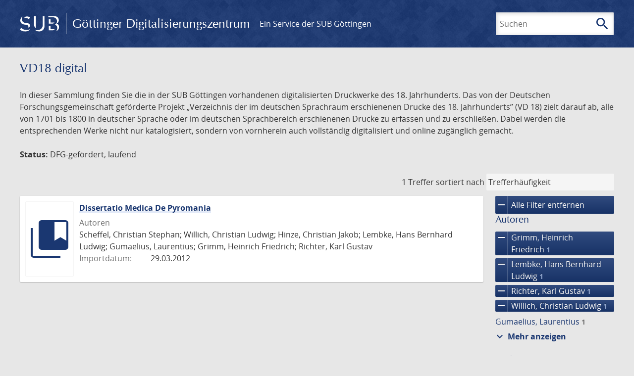

--- FILE ---
content_type: application/javascript
request_url: https://gdz.sub.uni-goettingen.de/build/app.6fd6ece5.js
body_size: 307327
content:
/*! For license information please see app.6fd6ece5.js.LICENSE.txt */
(self.webpackChunkgdz_app=self.webpackChunkgdz_app||[]).push([[143],{87:function(){var hinclude;(function(){"use strict";hinclude={classprefix:"include_",set_content_async:function(e,t){4===t.readyState&&(200!==t.status&&304!==t.status||(e.innerHTML=t.responseText,hinclude.eval_js(e)),hinclude.set_class(e,t.status),hinclude.trigger_event(e))},buffer:[],set_content_buffered:function(e,t){4===t.readyState&&(hinclude.buffer.push([e,t]),hinclude.outstanding-=1,0===hinclude.outstanding&&hinclude.show_buffered_content())},show_buffered_content:function(){for(var e;hinclude.buffer.length>0;)200!==(e=hinclude.buffer.pop())[1].status&&304!==e[1].status||(e[0].innerHTML=e[1].responseText,hinclude.eval_js(e[0])),hinclude.set_class(e[0],e[1].status),hinclude.trigger_event(e[0])},eval_js:function(element){var evaljs=element.hasAttribute("evaljs")&&"true"===element.getAttribute("evaljs");if(evaljs){var scripts=element.getElementsByTagName("script"),i;for(i=0;i<scripts.length;i+=1)eval(scripts[i].innerHTML)}},outstanding:0,includes:[],run:function(){var e,t=0,n=this.get_meta("include_mode","buffered");if(this.includes=document.getElementsByTagName("hx:include"),0===this.includes.length&&(this.includes=document.getElementsByTagName("include")),"async"===n)e=this.set_content_async;else if("buffered"===n){e=this.set_content_buffered;var i=1e3*this.get_meta("include_timeout",2.5);setTimeout(hinclude.show_buffered_content,i)}for(;t<this.includes.length;t+=1)this.include(this.includes[t],this.includes[t].getAttribute("src"),this.includes[t].getAttribute("media"),e)},include:function(e,t,n,i){if(!n||!window.matchMedia||window.matchMedia(n).matches)if("data"===t.substring(0,t.indexOf(":")).toLowerCase()){var o=decodeURIComponent(t.substring(t.indexOf(",")+1,t.length));e.innerHTML=o}else{var r=!1;if(window.XMLHttpRequest)try{r=new XMLHttpRequest,e.hasAttribute("data-with-credentials")&&(r.withCredentials=!0)}catch(e){r=!1}else if(window.ActiveXObject)try{r=new ActiveXObject("Microsoft.XMLHTTP")}catch(e){r=!1}if(r){this.outstanding+=1,r.onreadystatechange=function(){i(e,r)};try{r.open("GET",t,!0),r.send("")}catch(e){this.outstanding-=1,alert("Include error: "+t+" ("+e+")")}}}},refresh:function(e){var t,n=0;for(t=this.set_content_buffered;n<this.includes.length;n+=1)this.includes[n].getAttribute("id")===e&&this.include(this.includes[n],this.includes[n].getAttribute("src"),this.includes[n].getAttribute("media"),t)},get_meta:function(e,t){for(var n=0,i=document.getElementsByTagName("meta");n<i.length;n+=1)if(i[n].getAttribute("name")===e)return i[n].getAttribute("content");return t},addDOMLoadEvent:function(e){if(!window.__load_events){var t=function(){var e=0;if(!hinclude.addDOMLoadEvent.done){for(hinclude.addDOMLoadEvent.done=!0,window.__load_timer&&(clearInterval(window.__load_timer),window.__load_timer=null);e<window.__load_events.length;e+=1)window.__load_events[e]();window.__load_events=null}};document.addEventListener&&document.addEventListener("DOMContentLoaded",t,!1),/WebKit/i.test(navigator.userAgent)&&(window.__load_timer=setInterval((function(){/loaded|complete/.test(document.readyState)&&t()}),10)),window.onload=t,window.__load_events=[]}window.__load_events.push(e)},trigger_event:function(e){var t;document.createEvent?((t=document.createEvent("HTMLEvents")).initEvent("hinclude",!0,!0),t.eventName="hinclude",e.dispatchEvent(t)):document.createEventObject&&((t=document.createEventObject()).eventType="hinclude",t.eventName="hinclude",e.fireEvent("on"+t.eventType,t))},set_class:function(e,t){var n=e.className.split(/\s+/).filter((function(e){return!e.match(/^include_\d+$/i)&&!e.match(/^included/i)})).join(" ");e.className=n+(n?" ":"")+"included "+hinclude.classprefix+t}},hinclude.addDOMLoadEvent((function(){hinclude.run()}))})()},763:function(e,t,n){"use strict";n(87);var i=n(529),o=n.n(i);function r(e){return r="function"==typeof Symbol&&"symbol"==typeof Symbol.iterator?function(e){return typeof e}:function(e){return e&&"function"==typeof Symbol&&e.constructor===Symbol&&e!==Symbol.prototype?"symbol":typeof e},r(e)}function s(e,t){for(var n=0;n<t.length;n++){var i=t[n];i.enumerable=i.enumerable||!1,i.configurable=!0,"value"in i&&(i.writable=!0),Object.defineProperty(e,(o=i.key,s=void 0,s=function(e,t){if("object"!==r(e)||null===e)return e;var n=e[Symbol.toPrimitive];if(void 0!==n){var i=n.call(e,t||"default");if("object"!==r(i))return i;throw new TypeError("@@toPrimitive must return a primitive value.")}return("string"===t?String:Number)(e)}(o,"string"),"symbol"===r(s)?s:String(s)),i)}var o,s}var a=function(){function e(){!function(e,t){if(!(e instanceof t))throw new TypeError("Cannot call a class as a function")}(this,e)}var t,n,i;return t=e,i=[{key:"init",value:function(){var e={removeItemButton:!0,itemSelectText:""};document.querySelector(".advanced-search")&&(new(o())(document.querySelector("#advanced_search_genre"),e),new(o())(document.querySelector("#advanced_search_lang"),e))}}],(n=null)&&s(t.prototype,n),i&&s(t,i),Object.defineProperty(t,"prototype",{writable:!1}),e}(),l=n(755),c=n.n(l);n(646),n(78),n(301);function u(e){return u="function"==typeof Symbol&&"symbol"==typeof Symbol.iterator?function(e){return typeof e}:function(e){return e&&"function"==typeof Symbol&&e.constructor===Symbol&&e!==Symbol.prototype?"symbol":typeof e},u(e)}function h(e,t){for(var n=0;n<t.length;n++){var i=t[n];i.enumerable=i.enumerable||!1,i.configurable=!0,"value"in i&&(i.writable=!0),Object.defineProperty(e,(o=i.key,r=void 0,r=function(e,t){if("object"!==u(e)||null===e)return e;var n=e[Symbol.toPrimitive];if(void 0!==n){var i=n.call(e,t||"default");if("object"!==u(i))return i;throw new TypeError("@@toPrimitive must return a primitive value.")}return("string"===t?String:Number)(e)}(o,"string"),"symbol"===u(r)?r:String(r)),i)}var o,r}var d=function(){function e(){!function(e,t){if(!(e instanceof t))throw new TypeError("Cannot call a class as a function")}(this,e),this.container=c()(".facets"),this.controls={listToggle:c()(".facet_list-toggle",this.container),toggle:c()(".facets_toggle",this.container),yearInput:c()(".facet_year-input",this.container),yearForm:c()(".facet_year",this.container)}}var t,n,i;return t=e,i=[{key:"createHistogram",value:function(t,n,i){var o,r,s=n.data("years"),a=t.width()+20,l={series:{bars:{show:!0,fill:!0,lineWidth:0,barWidth:i.barWidth,fillColor:"#1a3771"}},xaxis:{tickDecimals:0,ticks:function(e){return[[e.datamin,"      ".concat(e.datamin)],[e.datamax,"".concat(e.datamax,"      ")]]}},yaxis:{position:"right",tickDecimals:0,labelWidth:30},grid:{backgroundColor:"#fff",borderWidth:0,hoverable:!0},selection:{mode:"x",color:"#93a8cf",minSize:0}},u=function(e){var t={},n=Math.floor(e.from),o=Math.ceil(e.to);return t.from=n-n%i.barWidth,t.to=o-(o%i.barWidth+i.barWidth),t},h=function(){r.hide()},d=function(e,t,a){var l,c,d,p=n.offset().top+150-20,f="";if(t)if(n.currentSelection&&n.currentSelection.xaxis){var m=u(t.xaxis);f="".concat(m.from.toString(),"–").concat(m.to.toString())}else{var g=Math.floor(t.xaxis.from),v=(g-=g%i.barWidth)-o.getData()[0].xaxis.min;if(v>=0&&v<s.length){var y=s[v][1];f="".concat(g.toString()," (").concat(y,")")}}""!==f?(l=a,c=p,d=f,r.text(d),l&&r.css({top:c-20,left:l+5}),r.show()):h()};n.css({width:"".concat(a,"px"),height:"".concat(150,"px"),position:"relative"}),o=c().plot(n,[{data:s,color:"#e4e4e4"}],l),r=c()('<div class="facet_tooltip"/>').appendTo(document.body),o.setSelection({xaxis:{from:null,to:null}}),n.bind("plotclick",(function(){return!0})),n.bind("plotselected",(function(t,n){!function(t){var n=u(t.xaxis);o.setSelection({xaxis:n},!0),h(),e.startSearchWithNewFacet(n)}(n)})),n.bind("plotunselected",(function(){return!1})),n.bind("plothover",(function(e,t){d(0,{xaxis:{from:t.x,to:t.x}},t.pageX)})),n.bind("plotselecting",(function(e,t){n.currentSelection=t,d(0,t)})),n.mouseout(h)}},{key:"startSearchWithNewFacet",value:function(e){var t=window.location.search;if(t.match(/filter%5B\d+%5D%5Byear_publish%5D/))t=t.replace(/(filter%5B\d+%5D%5Byear_publish%5D=%5B)\d+(%20TO%20)\d+(%5D.*?&?.*)/,"$1".concat(e.from,"$2").concat(e.to,"$3"));else{var n=(t.match(/filter%5B\d+%5D/g)||[]).length;t+=t.length?"&":"?",t+="".concat(encodeURIComponent("filter[".concat(n,"][year_publish]")),"=").concat(encodeURIComponent("[".concat(e.from," TO ").concat(e.to,"]")))}t=t.replace(/page=.*?&/,""),window.location.href=window.location.href.split("?")[0]+t}}],(n=[{key:"bindEvents",value:function(){var e=this;this.controls.toggle.click((function(t){c()(t.target).siblings(".facets_toggle").addBack().toggleClass("hidden"),c()(".facets_body",e.container).slideToggle((function(e){c()(e.target).toggleClass("-visible").css("display","")}))})),this.controls.listToggle.click((function(e){c()(e.target).siblings(".facet_list").find("li:nth-child(n+6)").toggle(),c()(e.target).siblings(".facet_list-toggle").addBack().toggle()})),this.controls.yearInput.keypress((function(e){return!(["-","+",".","e","E"].indexOf(e.key)>-1)})),this.controls.yearInput.on("input",(function(e){e.target.value.length>4&&(e.target.value=e.target.value.slice(0,4))})),this.controls.yearForm.submit((function(){return e.submitRangeSearch(),!1}))}},{key:"init",value:function(){var t=c()(".facet_histogram",this.container);this.bindEvents(),c()(".facet",this.container).each((function(e,t){c()(t).find(".facet_item").length<7&&c()(t).find(".facet_list-toggle.-expand").hide()})),t.length>0&&e.createHistogram(t.closest(".facet"),t,{barWidth:1})}},{key:"submitRangeSearch",value:function(){var t=this.controls.yearInput.eq(0).val(),n=this.controls.yearInput.eq(1).val();(t||n)&&(t&&n&&t>n||e.startSearchWithNewFacet({from:t||0,to:n||9999}))}}])&&h(t.prototype,n),i&&h(t,i),Object.defineProperty(t,"prototype",{writable:!1}),e}();function p(e){return p="function"==typeof Symbol&&"symbol"==typeof Symbol.iterator?function(e){return typeof e}:function(e){return e&&"function"==typeof Symbol&&e.constructor===Symbol&&e!==Symbol.prototype?"symbol":typeof e},p(e)}function f(e,t){for(var n=0;n<t.length;n++){var i=t[n];i.enumerable=i.enumerable||!1,i.configurable=!0,"value"in i&&(i.writable=!0),Object.defineProperty(e,(o=i.key,r=void 0,r=function(e,t){if("object"!==p(e)||null===e)return e;var n=e[Symbol.toPrimitive];if(void 0!==n){var i=n.call(e,t||"default");if("object"!==p(i))return i;throw new TypeError("@@toPrimitive must return a primitive value.")}return("string"===t?String:Number)(e)}(o,"string"),"symbol"===p(r)?r:String(r)),i)}var o,r}var m=function(){function e(){!function(e,t){if(!(e instanceof t))throw new TypeError("Cannot call a class as a function")}(this,e)}var t,n,i;return t=e,i=[{key:"setGetParameters",value:function(e,t){var n=window.location.hash,i=window.location.href.replace(n,"");Object.keys(e).forEach((function(t){var n=e[t],o=new RegExp("([?&])".concat(t,"=.*?(&|$)"));if(i.match(o))i=i.replace(o,"$1".concat(t,"=").concat(n,"$2"));else{var r=i.indexOf("?")<0?"?":"&";i+="".concat(r).concat(t,"=").concat(n)}}));var o=i+n;return t?(window.location.href=o,!0):o}}],(n=null)&&f(t.prototype,n),i&&f(t,i),Object.defineProperty(t,"prototype",{writable:!1}),e}();function g(e){return g="function"==typeof Symbol&&"symbol"==typeof Symbol.iterator?function(e){return typeof e}:function(e){return e&&"function"==typeof Symbol&&e.constructor===Symbol&&e!==Symbol.prototype?"symbol":typeof e},g(e)}function v(e,t){for(var n=0;n<t.length;n++){var i=t[n];i.enumerable=i.enumerable||!1,i.configurable=!0,"value"in i&&(i.writable=!0),Object.defineProperty(e,(o=i.key,r=void 0,r=function(e,t){if("object"!==g(e)||null===e)return e;var n=e[Symbol.toPrimitive];if(void 0!==n){var i=n.call(e,t||"default");if("object"!==g(i))return i;throw new TypeError("@@toPrimitive must return a primitive value.")}return("string"===t?String:Number)(e)}(o,"string"),"symbol"===g(r)?r:String(r)),i)}var o,r}var y=function(){function e(){!function(e,t){if(!(e instanceof t))throw new TypeError("Cannot call a class as a function")}(this,e)}var t,n,i;return t=e,i=[{key:"bindEvents",value:function(){c()(".find_sort-order").change((function(e){var t=e.target.value.split("-"),n=t[0],i=t[1];m.setGetParameters({sorting:n,direction:i},!0)}))}},{key:"init",value:function(){e.bindEvents()}}],(n=null)&&v(t.prototype,n),i&&v(t,i),Object.defineProperty(t,"prototype",{writable:!1}),e}();function b(e){return b="function"==typeof Symbol&&"symbol"==typeof Symbol.iterator?function(e){return typeof e}:function(e){return e&&"function"==typeof Symbol&&e.constructor===Symbol&&e!==Symbol.prototype?"symbol":typeof e},b(e)}function x(e,t){for(var n=0;n<t.length;n++){var i=t[n];i.enumerable=i.enumerable||!1,i.configurable=!0,"value"in i&&(i.writable=!0),Object.defineProperty(e,(o=i.key,r=void 0,r=function(e,t){if("object"!==b(e)||null===e)return e;var n=e[Symbol.toPrimitive];if(void 0!==n){var i=n.call(e,t||"default");if("object"!==b(i))return i;throw new TypeError("@@toPrimitive must return a primitive value.")}return("string"===t?String:Number)(e)}(o,"string"),"symbol"===b(r)?r:String(r)),i)}var o,r}var w=function(){function e(){!function(e,t){if(!(e instanceof t))throw new TypeError("Cannot call a class as a function")}(this,e),this.container=c()(".header"),this.controls={searchClose:c()(".search_close",this.container),searchToggle:c()(".header_search-toggle",this.container)}}var t,n,i;return t=e,(n=[{key:"bindEvents",value:function(){var e=this;this.controls.searchToggle.click((function(){return c()(".search",e.container).addClass("-show-popup"),setTimeout((function(){c()(".search_input:visible",e.container).focus()}),100),!1})),this.controls.searchClose.click((function(){return c()(".search_input",e.container).blur(),c()(".search",e.container).removeClass("-show-popup"),!1})),c()(".search_input",this.container).focus((function(){c()(".search.-show-popup").length>0||c()(".search").addClass("-show-popup")})),c()(window).click((function(){e.controls.searchClose.click()})),c()(".search",this.container).click((function(e){e.stopPropagation()})),c()(document).bind("keydown",(function(e){return 27!==e.keyCode||(0===c()(".search_input:focus").length||""===c()(".search_input").val()?c()(window).click():c()(".search_input").val("").change(),!1)}))}},{key:"init",value:function(){this.bindEvents()}}])&&x(t.prototype,n),i&&x(t,i),Object.defineProperty(t,"prototype",{writable:!1}),e}();function T(e){return T="function"==typeof Symbol&&"symbol"==typeof Symbol.iterator?function(e){return typeof e}:function(e){return e&&"function"==typeof Symbol&&e.constructor===Symbol&&e!==Symbol.prototype?"symbol":typeof e},T(e)}function _(e,t){for(var n=0;n<t.length;n++){var i=t[n];i.enumerable=i.enumerable||!1,i.configurable=!0,"value"in i&&(i.writable=!0),Object.defineProperty(e,(o=i.key,r=void 0,r=function(e,t){if("object"!==T(e)||null===e)return e;var n=e[Symbol.toPrimitive];if(void 0!==n){var i=n.call(e,t||"default");if("object"!==T(i))return i;throw new TypeError("@@toPrimitive must return a primitive value.")}return("string"===t?String:Number)(e)}(o,"string"),"symbol"===T(r)?r:String(r)),i)}var o,r}var E=function(){function e(){!function(e,t){if(!(e instanceof t))throw new TypeError("Cannot call a class as a function")}(this,e),this.highlightsToggleDelta=7,this.minHighlightsCount=3,this.minTitleHeight=2*parseInt(c()(".result_title").css("line-height"),10)}var t,n,i;return t=e,(n=[{key:"bindEvents",value:function(){var e=this;c()(window).on("resize",this.adjustTitleHeight.bind(window,c()(".result_item"))),c()(".result_title-toggle").click((function(e){var t=c()(e.target);t.siblings(".result_title-toggle").addBack().toggle(),t.closest(".result_title").toggleClass("-full")})),c()(".result_highlights-expand").click((function(t){var n=c()(t.target),i=n.siblings(".result_highlights-list").find("li:hidden");i.length<=e.highlightsToggleDelta&&n.prop("disabled",!0),i.slice(0,e.highlightsToggleDelta).show(),n.siblings(".result_highlights-collapse").addClass("-visible")})),c()(".result_highlights-collapse").click((function(t){var n=c()(t.target);n.removeClass("-visible"),n.siblings(".result_highlights-list").find("li").slice(e.minHighlightsCount).hide(),n.siblings(".result_highlights-expand").prop("disabled",!1)}))}},{key:"adjustTitleHeight",value:function(e){var t=this;return e.each((function(e,n){var i=c()(n),o=i.find(".result_title");o.height("").removeClass("-cut");var r=i.find(".result_metadata").height(),s=i.find(".result_thumbnail").height(),a=Math.floor(r-s);if(o.height()>t.minTitleHeight&&a>0){var l=Math.ceil(a/t.minTitleHeight)*t.minTitleHeight;o.height(Math.max(o.height()-l,t.minTitleHeight)).addClass("-cut"),i.find(".result_title-toggle.-expand").show()}else i.find(".result_title-toggle.-expand").hide()}))}},{key:"init",value:function(){var e=this;c()(".result_thumbnail").each((function(t,n){var i=c()(n).closest(".result_item");c()(n).height()>0?e.adjustTitleHeight(i):c()(n).one("load",(function(){e.adjustTitleHeight(i)}))})),c()(".result_highlights-list").each((function(t,n){var i=c()(n),o=i.children("li");o.length<=e.minHighlightsCount||(o.slice(e.minHighlightsCount).hide(),i.siblings(".result_highlights-expand").addClass("-visible"))})),this.bindEvents()}}])&&_(t.prototype,n),i&&_(t,i),Object.defineProperty(t,"prototype",{writable:!1}),e}();n(730),document.addEventListener("DOMContentLoaded",(function(){a.init(),(new d).init(),y.init(),(new w).init(),(new E).init(),window.addEventListener("scroll",(function(){window.scrollY>99?document.querySelectorAll(".colophon_top-link:not(.-visible)").forEach((function(e){e.classList.add("-visible")})):document.querySelectorAll(".colophon_top-link.-visible").forEach((function(e){e.classList.remove("-visible")}))})),document.querySelector(".colophon_top-link").addEventListener("click",(function(e){e.preventDefault(),window.scrollTo({top:0,behavior:"smooth"})}))}))},529:function(e){var t;window,t=function(){return function(){"use strict";var e={282:function(e,t,n){Object.defineProperty(t,"__esModule",{value:!0}),t.clearChoices=t.activateChoices=t.filterChoices=t.addChoice=void 0;var i=n(883);t.addChoice=function(e){var t=e.value,n=e.label,o=e.id,r=e.groupId,s=e.disabled,a=e.elementId,l=e.customProperties,c=e.placeholder,u=e.keyCode;return{type:i.ACTION_TYPES.ADD_CHOICE,value:t,label:n,id:o,groupId:r,disabled:s,elementId:a,customProperties:l,placeholder:c,keyCode:u}},t.filterChoices=function(e){return{type:i.ACTION_TYPES.FILTER_CHOICES,results:e}},t.activateChoices=function(e){return void 0===e&&(e=!0),{type:i.ACTION_TYPES.ACTIVATE_CHOICES,active:e}},t.clearChoices=function(){return{type:i.ACTION_TYPES.CLEAR_CHOICES}}},783:function(e,t,n){Object.defineProperty(t,"__esModule",{value:!0}),t.addGroup=void 0;var i=n(883);t.addGroup=function(e){var t=e.value,n=e.id,o=e.active,r=e.disabled;return{type:i.ACTION_TYPES.ADD_GROUP,value:t,id:n,active:o,disabled:r}}},464:function(e,t,n){Object.defineProperty(t,"__esModule",{value:!0}),t.highlightItem=t.removeItem=t.addItem=void 0;var i=n(883);t.addItem=function(e){var t=e.value,n=e.label,o=e.id,r=e.choiceId,s=e.groupId,a=e.customProperties,l=e.placeholder,c=e.keyCode;return{type:i.ACTION_TYPES.ADD_ITEM,value:t,label:n,id:o,choiceId:r,groupId:s,customProperties:a,placeholder:l,keyCode:c}},t.removeItem=function(e,t){return{type:i.ACTION_TYPES.REMOVE_ITEM,id:e,choiceId:t}},t.highlightItem=function(e,t){return{type:i.ACTION_TYPES.HIGHLIGHT_ITEM,id:e,highlighted:t}}},137:function(e,t,n){Object.defineProperty(t,"__esModule",{value:!0}),t.setIsLoading=t.resetTo=t.clearAll=void 0;var i=n(883);t.clearAll=function(){return{type:i.ACTION_TYPES.CLEAR_ALL}},t.resetTo=function(e){return{type:i.ACTION_TYPES.RESET_TO,state:e}},t.setIsLoading=function(e){return{type:i.ACTION_TYPES.SET_IS_LOADING,isLoading:e}}},373:function(e,t,n){var i=this&&this.__spreadArray||function(e,t,n){if(n||2===arguments.length)for(var i,o=0,r=t.length;o<r;o++)!i&&o in t||(i||(i=Array.prototype.slice.call(t,0,o)),i[o]=t[o]);return e.concat(i||Array.prototype.slice.call(t))},o=this&&this.__importDefault||function(e){return e&&e.__esModule?e:{default:e}};Object.defineProperty(t,"__esModule",{value:!0});var r=o(n(996)),s=o(n(221)),a=n(282),l=n(783),c=n(464),u=n(137),h=n(520),d=n(883),p=n(789),f=n(799),m=n(655),g=o(n(744)),v=o(n(686)),y="-ms-scroll-limit"in document.documentElement.style&&"-ms-ime-align"in document.documentElement.style,b={},x=function(){function e(t,n){void 0===t&&(t="[data-choice]"),void 0===n&&(n={});var o=this;void 0===n.allowHTML&&console.warn("Deprecation warning: allowHTML will default to false in a future release. To render HTML in Choices, you will need to set it to true. Setting allowHTML will suppress this message."),this.config=r.default.all([p.DEFAULT_CONFIG,e.defaults.options,n],{arrayMerge:function(e,t){return i([],t,!0)}});var s=(0,f.diff)(this.config,p.DEFAULT_CONFIG);s.length&&console.warn("Unknown config option(s) passed",s.join(", "));var a="string"==typeof t?document.querySelector(t):t;if(!(a instanceof HTMLInputElement||a instanceof HTMLSelectElement))throw TypeError("Expected one of the following types text|select-one|select-multiple");if(this._isTextElement=a.type===d.TEXT_TYPE,this._isSelectOneElement=a.type===d.SELECT_ONE_TYPE,this._isSelectMultipleElement=a.type===d.SELECT_MULTIPLE_TYPE,this._isSelectElement=this._isSelectOneElement||this._isSelectMultipleElement,this.config.searchEnabled=this._isSelectMultipleElement||this.config.searchEnabled,["auto","always"].includes("".concat(this.config.renderSelectedChoices))||(this.config.renderSelectedChoices="auto"),n.addItemFilter&&"function"!=typeof n.addItemFilter){var l=n.addItemFilter instanceof RegExp?n.addItemFilter:new RegExp(n.addItemFilter);this.config.addItemFilter=l.test.bind(l)}if(this._isTextElement?this.passedElement=new h.WrappedInput({element:a,classNames:this.config.classNames,delimiter:this.config.delimiter}):this.passedElement=new h.WrappedSelect({element:a,classNames:this.config.classNames,template:function(e){return o._templates.option(e)}}),this.initialised=!1,this._store=new g.default,this._initialState=m.defaultState,this._currentState=m.defaultState,this._prevState=m.defaultState,this._currentValue="",this._canSearch=!!this.config.searchEnabled,this._isScrollingOnIe=!1,this._highlightPosition=0,this._wasTap=!0,this._placeholderValue=this._generatePlaceholderValue(),this._baseId=(0,f.generateId)(this.passedElement.element,"choices-"),this._direction=this.passedElement.dir,!this._direction){var c=window.getComputedStyle(this.passedElement.element).direction;c!==window.getComputedStyle(document.documentElement).direction&&(this._direction=c)}if(this._idNames={itemChoice:"item-choice"},this._isSelectElement&&(this._presetGroups=this.passedElement.optionGroups,this._presetOptions=this.passedElement.options),this._presetChoices=this.config.choices,this._presetItems=this.config.items,this.passedElement.value&&this._isTextElement){var u=this.passedElement.value.split(this.config.delimiter);this._presetItems=this._presetItems.concat(u)}if(this.passedElement.options&&this.passedElement.options.forEach((function(e){o._presetChoices.push({value:e.value,label:e.innerHTML,selected:!!e.selected,disabled:e.disabled||e.parentNode.disabled,placeholder:""===e.value||e.hasAttribute("placeholder"),customProperties:(0,f.parseCustomProperties)(e.dataset.customProperties)})})),this._render=this._render.bind(this),this._onFocus=this._onFocus.bind(this),this._onBlur=this._onBlur.bind(this),this._onKeyUp=this._onKeyUp.bind(this),this._onKeyDown=this._onKeyDown.bind(this),this._onClick=this._onClick.bind(this),this._onTouchMove=this._onTouchMove.bind(this),this._onTouchEnd=this._onTouchEnd.bind(this),this._onMouseDown=this._onMouseDown.bind(this),this._onMouseOver=this._onMouseOver.bind(this),this._onFormReset=this._onFormReset.bind(this),this._onSelectKey=this._onSelectKey.bind(this),this._onEnterKey=this._onEnterKey.bind(this),this._onEscapeKey=this._onEscapeKey.bind(this),this._onDirectionKey=this._onDirectionKey.bind(this),this._onDeleteKey=this._onDeleteKey.bind(this),this.passedElement.isActive)return this.config.silent||console.warn("Trying to initialise Choices on element already initialised",{element:t}),void(this.initialised=!0);this.init()}return Object.defineProperty(e,"defaults",{get:function(){return Object.preventExtensions({get options(){return b},get templates(){return v.default}})},enumerable:!1,configurable:!0}),e.prototype.init=function(){if(!this.initialised){this._createTemplates(),this._createElements(),this._createStructure(),this._store.subscribe(this._render),this._render(),this._addEventListeners(),(!this.config.addItems||this.passedElement.element.hasAttribute("disabled"))&&this.disable(),this.initialised=!0;var e=this.config.callbackOnInit;e&&"function"==typeof e&&e.call(this)}},e.prototype.destroy=function(){this.initialised&&(this._removeEventListeners(),this.passedElement.reveal(),this.containerOuter.unwrap(this.passedElement.element),this.clearStore(),this._isSelectElement&&(this.passedElement.options=this._presetOptions),this._templates=v.default,this.initialised=!1)},e.prototype.enable=function(){return this.passedElement.isDisabled&&this.passedElement.enable(),this.containerOuter.isDisabled&&(this._addEventListeners(),this.input.enable(),this.containerOuter.enable()),this},e.prototype.disable=function(){return this.passedElement.isDisabled||this.passedElement.disable(),this.containerOuter.isDisabled||(this._removeEventListeners(),this.input.disable(),this.containerOuter.disable()),this},e.prototype.highlightItem=function(e,t){if(void 0===t&&(t=!0),!e||!e.id)return this;var n=e.id,i=e.groupId,o=void 0===i?-1:i,r=e.value,s=void 0===r?"":r,a=e.label,l=void 0===a?"":a,u=o>=0?this._store.getGroupById(o):null;return this._store.dispatch((0,c.highlightItem)(n,!0)),t&&this.passedElement.triggerEvent(d.EVENTS.highlightItem,{id:n,value:s,label:l,groupValue:u&&u.value?u.value:null}),this},e.prototype.unhighlightItem=function(e){if(!e||!e.id)return this;var t=e.id,n=e.groupId,i=void 0===n?-1:n,o=e.value,r=void 0===o?"":o,s=e.label,a=void 0===s?"":s,l=i>=0?this._store.getGroupById(i):null;return this._store.dispatch((0,c.highlightItem)(t,!1)),this.passedElement.triggerEvent(d.EVENTS.highlightItem,{id:t,value:r,label:a,groupValue:l&&l.value?l.value:null}),this},e.prototype.highlightAll=function(){var e=this;return this._store.items.forEach((function(t){return e.highlightItem(t)})),this},e.prototype.unhighlightAll=function(){var e=this;return this._store.items.forEach((function(t){return e.unhighlightItem(t)})),this},e.prototype.removeActiveItemsByValue=function(e){var t=this;return this._store.activeItems.filter((function(t){return t.value===e})).forEach((function(e){return t._removeItem(e)})),this},e.prototype.removeActiveItems=function(e){var t=this;return this._store.activeItems.filter((function(t){return t.id!==e})).forEach((function(e){return t._removeItem(e)})),this},e.prototype.removeHighlightedItems=function(e){var t=this;return void 0===e&&(e=!1),this._store.highlightedActiveItems.forEach((function(n){t._removeItem(n),e&&t._triggerChange(n.value)})),this},e.prototype.showDropdown=function(e){var t=this;return this.dropdown.isActive||requestAnimationFrame((function(){t.dropdown.show(),t.containerOuter.open(t.dropdown.distanceFromTopWindow),!e&&t._canSearch&&t.input.focus(),t.passedElement.triggerEvent(d.EVENTS.showDropdown,{})})),this},e.prototype.hideDropdown=function(e){var t=this;return this.dropdown.isActive?(requestAnimationFrame((function(){t.dropdown.hide(),t.containerOuter.close(),!e&&t._canSearch&&(t.input.removeActiveDescendant(),t.input.blur()),t.passedElement.triggerEvent(d.EVENTS.hideDropdown,{})})),this):this},e.prototype.getValue=function(e){void 0===e&&(e=!1);var t=this._store.activeItems.reduce((function(t,n){var i=e?n.value:n;return t.push(i),t}),[]);return this._isSelectOneElement?t[0]:t},e.prototype.setValue=function(e){var t=this;return this.initialised?(e.forEach((function(e){return t._setChoiceOrItem(e)})),this):this},e.prototype.setChoiceByValue=function(e){var t=this;return!this.initialised||this._isTextElement||(Array.isArray(e)?e:[e]).forEach((function(e){return t._findAndSelectChoiceByValue(e)})),this},e.prototype.setChoices=function(e,t,n,i){var o=this;if(void 0===e&&(e=[]),void 0===t&&(t="value"),void 0===n&&(n="label"),void 0===i&&(i=!1),!this.initialised)throw new ReferenceError("setChoices was called on a non-initialized instance of Choices");if(!this._isSelectElement)throw new TypeError("setChoices can't be used with INPUT based Choices");if("string"!=typeof t||!t)throw new TypeError("value parameter must be a name of 'value' field in passed objects");if(i&&this.clearChoices(),"function"==typeof e){var r=e(this);if("function"==typeof Promise&&r instanceof Promise)return new Promise((function(e){return requestAnimationFrame(e)})).then((function(){return o._handleLoadingState(!0)})).then((function(){return r})).then((function(e){return o.setChoices(e,t,n,i)})).catch((function(e){o.config.silent||console.error(e)})).then((function(){return o._handleLoadingState(!1)})).then((function(){return o}));if(!Array.isArray(r))throw new TypeError(".setChoices first argument function must return either array of choices or Promise, got: ".concat(typeof r));return this.setChoices(r,t,n,!1)}if(!Array.isArray(e))throw new TypeError(".setChoices must be called either with array of choices with a function resulting into Promise of array of choices");return this.containerOuter.removeLoadingState(),this._startLoading(),e.forEach((function(e){if(e.choices)o._addGroup({id:e.id?parseInt("".concat(e.id),10):null,group:e,valueKey:t,labelKey:n});else{var i=e;o._addChoice({value:i[t],label:i[n],isSelected:!!i.selected,isDisabled:!!i.disabled,placeholder:!!i.placeholder,customProperties:i.customProperties})}})),this._stopLoading(),this},e.prototype.clearChoices=function(){return this._store.dispatch((0,a.clearChoices)()),this},e.prototype.clearStore=function(){return this._store.dispatch((0,u.clearAll)()),this},e.prototype.clearInput=function(){var e=!this._isSelectOneElement;return this.input.clear(e),!this._isTextElement&&this._canSearch&&(this._isSearching=!1,this._store.dispatch((0,a.activateChoices)(!0))),this},e.prototype._render=function(){if(!this._store.isLoading()){this._currentState=this._store.state;var e=this._currentState.choices!==this._prevState.choices||this._currentState.groups!==this._prevState.groups||this._currentState.items!==this._prevState.items,t=this._isSelectElement,n=this._currentState.items!==this._prevState.items;e&&(t&&this._renderChoices(),n&&this._renderItems(),this._prevState=this._currentState)}},e.prototype._renderChoices=function(){var e=this,t=this._store,n=t.activeGroups,i=t.activeChoices,o=document.createDocumentFragment();if(this.choiceList.clear(),this.config.resetScrollPosition&&requestAnimationFrame((function(){return e.choiceList.scrollToTop()})),n.length>=1&&!this._isSearching){var r=i.filter((function(e){return!0===e.placeholder&&-1===e.groupId}));r.length>=1&&(o=this._createChoicesFragment(r,o)),o=this._createGroupsFragment(n,i,o)}else i.length>=1&&(o=this._createChoicesFragment(i,o));if(o.childNodes&&o.childNodes.length>0){var s=this._store.activeItems,a=this._canAddItem(s,this.input.value);if(a.response)this.choiceList.append(o),this._highlightChoice();else{var l=this._getTemplate("notice",a.notice);this.choiceList.append(l)}}else{var c=void 0;l=void 0,this._isSearching?(l="function"==typeof this.config.noResultsText?this.config.noResultsText():this.config.noResultsText,c=this._getTemplate("notice",l,"no-results")):(l="function"==typeof this.config.noChoicesText?this.config.noChoicesText():this.config.noChoicesText,c=this._getTemplate("notice",l,"no-choices")),this.choiceList.append(c)}},e.prototype._renderItems=function(){var e=this._store.activeItems||[];this.itemList.clear();var t=this._createItemsFragment(e);t.childNodes&&this.itemList.append(t)},e.prototype._createGroupsFragment=function(e,t,n){var i=this;return void 0===n&&(n=document.createDocumentFragment()),this.config.shouldSort&&e.sort(this.config.sorter),e.forEach((function(e){var o=function(e){return t.filter((function(t){return i._isSelectOneElement?t.groupId===e.id:t.groupId===e.id&&("always"===i.config.renderSelectedChoices||!t.selected)}))}(e);if(o.length>=1){var r=i._getTemplate("choiceGroup",e);n.appendChild(r),i._createChoicesFragment(o,n,!0)}})),n},e.prototype._createChoicesFragment=function(e,t,n){var o=this;void 0===t&&(t=document.createDocumentFragment()),void 0===n&&(n=!1);var r=this.config,s=r.renderSelectedChoices,a=r.searchResultLimit,l=r.renderChoiceLimit,c=this._isSearching?f.sortByScore:this.config.sorter,u=function(e){if("auto"!==s||o._isSelectOneElement||!e.selected){var n=o._getTemplate("choice",e,o.config.itemSelectText);t.appendChild(n)}},h=e;"auto"!==s||this._isSelectOneElement||(h=e.filter((function(e){return!e.selected})));var d=h.reduce((function(e,t){return t.placeholder?e.placeholderChoices.push(t):e.normalChoices.push(t),e}),{placeholderChoices:[],normalChoices:[]}),p=d.placeholderChoices,m=d.normalChoices;(this.config.shouldSort||this._isSearching)&&m.sort(c);var g=h.length,v=this._isSelectOneElement?i(i([],p,!0),m,!0):m;this._isSearching?g=a:l&&l>0&&!n&&(g=l);for(var y=0;y<g;y+=1)v[y]&&u(v[y]);return t},e.prototype._createItemsFragment=function(e,t){var n=this;void 0===t&&(t=document.createDocumentFragment());var i=this.config,o=i.shouldSortItems,r=i.sorter,s=i.removeItemButton;return o&&!this._isSelectOneElement&&e.sort(r),this._isTextElement?this.passedElement.value=e.map((function(e){return e.value})).join(this.config.delimiter):this.passedElement.options=e,e.forEach((function(e){var i=n._getTemplate("item",e,s);t.appendChild(i)})),t},e.prototype._triggerChange=function(e){null!=e&&this.passedElement.triggerEvent(d.EVENTS.change,{value:e})},e.prototype._selectPlaceholderChoice=function(e){this._addItem({value:e.value,label:e.label,choiceId:e.id,groupId:e.groupId,placeholder:e.placeholder}),this._triggerChange(e.value)},e.prototype._handleButtonAction=function(e,t){if(e&&t&&this.config.removeItems&&this.config.removeItemButton){var n=t.parentNode&&t.parentNode.dataset.id,i=n&&e.find((function(e){return e.id===parseInt(n,10)}));i&&(this._removeItem(i),this._triggerChange(i.value),this._isSelectOneElement&&this._store.placeholderChoice&&this._selectPlaceholderChoice(this._store.placeholderChoice))}},e.prototype._handleItemAction=function(e,t,n){var i=this;if(void 0===n&&(n=!1),e&&t&&this.config.removeItems&&!this._isSelectOneElement){var o=t.dataset.id;e.forEach((function(e){e.id!==parseInt("".concat(o),10)||e.highlighted?!n&&e.highlighted&&i.unhighlightItem(e):i.highlightItem(e)})),this.input.focus()}},e.prototype._handleChoiceAction=function(e,t){if(e&&t){var n=t.dataset.id,i=n&&this._store.getChoiceById(n);if(i){var o=e[0]&&e[0].keyCode?e[0].keyCode:void 0,r=this.dropdown.isActive;i.keyCode=o,this.passedElement.triggerEvent(d.EVENTS.choice,{choice:i}),i.selected||i.disabled||this._canAddItem(e,i.value).response&&(this._addItem({value:i.value,label:i.label,choiceId:i.id,groupId:i.groupId,customProperties:i.customProperties,placeholder:i.placeholder,keyCode:i.keyCode}),this._triggerChange(i.value)),this.clearInput(),r&&this._isSelectOneElement&&(this.hideDropdown(!0),this.containerOuter.focus())}}},e.prototype._handleBackspace=function(e){if(this.config.removeItems&&e){var t=e[e.length-1],n=e.some((function(e){return e.highlighted}));this.config.editItems&&!n&&t?(this.input.value=t.value,this.input.setWidth(),this._removeItem(t),this._triggerChange(t.value)):(n||this.highlightItem(t,!1),this.removeHighlightedItems(!0))}},e.prototype._startLoading=function(){this._store.dispatch((0,u.setIsLoading)(!0))},e.prototype._stopLoading=function(){this._store.dispatch((0,u.setIsLoading)(!1))},e.prototype._handleLoadingState=function(e){void 0===e&&(e=!0);var t=this.itemList.getChild(".".concat(this.config.classNames.placeholder));e?(this.disable(),this.containerOuter.addLoadingState(),this._isSelectOneElement?t?t.innerHTML=this.config.loadingText:(t=this._getTemplate("placeholder",this.config.loadingText))&&this.itemList.append(t):this.input.placeholder=this.config.loadingText):(this.enable(),this.containerOuter.removeLoadingState(),this._isSelectOneElement?t&&(t.innerHTML=this._placeholderValue||""):this.input.placeholder=this._placeholderValue||"")},e.prototype._handleSearch=function(e){if(this.input.isFocussed){var t=this._store.choices,n=this.config,i=n.searchFloor,o=n.searchChoices,r=t.some((function(e){return!e.active}));if(null!=e&&e.length>=i){var s=o?this._searchChoices(e):0;this.passedElement.triggerEvent(d.EVENTS.search,{value:e,resultCount:s})}else r&&(this._isSearching=!1,this._store.dispatch((0,a.activateChoices)(!0)))}},e.prototype._canAddItem=function(e,t){var n=!0,i="function"==typeof this.config.addItemText?this.config.addItemText(t):this.config.addItemText;if(!this._isSelectOneElement){var o=(0,f.existsInArray)(e,t);this.config.maxItemCount>0&&this.config.maxItemCount<=e.length&&(n=!1,i="function"==typeof this.config.maxItemText?this.config.maxItemText(this.config.maxItemCount):this.config.maxItemText),!this.config.duplicateItemsAllowed&&o&&n&&(n=!1,i="function"==typeof this.config.uniqueItemText?this.config.uniqueItemText(t):this.config.uniqueItemText),this._isTextElement&&this.config.addItems&&n&&"function"==typeof this.config.addItemFilter&&!this.config.addItemFilter(t)&&(n=!1,i="function"==typeof this.config.customAddItemText?this.config.customAddItemText(t):this.config.customAddItemText)}return{response:n,notice:i}},e.prototype._searchChoices=function(e){var t="string"==typeof e?e.trim():e,n="string"==typeof this._currentValue?this._currentValue.trim():this._currentValue;if(t.length<1&&t==="".concat(n," "))return 0;var o=this._store.searchableChoices,r=t,l=Object.assign(this.config.fuseOptions,{keys:i([],this.config.searchFields,!0),includeMatches:!0}),c=new s.default(o,l).search(r);return this._currentValue=t,this._highlightPosition=0,this._isSearching=!0,this._store.dispatch((0,a.filterChoices)(c)),c.length},e.prototype._addEventListeners=function(){var e=document.documentElement;e.addEventListener("touchend",this._onTouchEnd,!0),this.containerOuter.element.addEventListener("keydown",this._onKeyDown,!0),this.containerOuter.element.addEventListener("mousedown",this._onMouseDown,!0),e.addEventListener("click",this._onClick,{passive:!0}),e.addEventListener("touchmove",this._onTouchMove,{passive:!0}),this.dropdown.element.addEventListener("mouseover",this._onMouseOver,{passive:!0}),this._isSelectOneElement&&(this.containerOuter.element.addEventListener("focus",this._onFocus,{passive:!0}),this.containerOuter.element.addEventListener("blur",this._onBlur,{passive:!0})),this.input.element.addEventListener("keyup",this._onKeyUp,{passive:!0}),this.input.element.addEventListener("focus",this._onFocus,{passive:!0}),this.input.element.addEventListener("blur",this._onBlur,{passive:!0}),this.input.element.form&&this.input.element.form.addEventListener("reset",this._onFormReset,{passive:!0}),this.input.addEventListeners()},e.prototype._removeEventListeners=function(){var e=document.documentElement;e.removeEventListener("touchend",this._onTouchEnd,!0),this.containerOuter.element.removeEventListener("keydown",this._onKeyDown,!0),this.containerOuter.element.removeEventListener("mousedown",this._onMouseDown,!0),e.removeEventListener("click",this._onClick),e.removeEventListener("touchmove",this._onTouchMove),this.dropdown.element.removeEventListener("mouseover",this._onMouseOver),this._isSelectOneElement&&(this.containerOuter.element.removeEventListener("focus",this._onFocus),this.containerOuter.element.removeEventListener("blur",this._onBlur)),this.input.element.removeEventListener("keyup",this._onKeyUp),this.input.element.removeEventListener("focus",this._onFocus),this.input.element.removeEventListener("blur",this._onBlur),this.input.element.form&&this.input.element.form.removeEventListener("reset",this._onFormReset),this.input.removeEventListeners()},e.prototype._onKeyDown=function(e){var t=e.keyCode,n=this._store.activeItems,i=this.input.isFocussed,o=this.dropdown.isActive,r=this.itemList.hasChildren(),s=String.fromCharCode(t),a=/[^\x00-\x1F]/.test(s),l=d.KEY_CODES.BACK_KEY,c=d.KEY_CODES.DELETE_KEY,u=d.KEY_CODES.ENTER_KEY,h=d.KEY_CODES.A_KEY,p=d.KEY_CODES.ESC_KEY,f=d.KEY_CODES.UP_KEY,m=d.KEY_CODES.DOWN_KEY,g=d.KEY_CODES.PAGE_UP_KEY,v=d.KEY_CODES.PAGE_DOWN_KEY;switch(this._isTextElement||o||!a||(this.showDropdown(),this.input.isFocussed||(this.input.value+=e.key.toLowerCase())),t){case h:return this._onSelectKey(e,r);case u:return this._onEnterKey(e,n,o);case p:return this._onEscapeKey(o);case f:case g:case m:case v:return this._onDirectionKey(e,o);case c:case l:return this._onDeleteKey(e,n,i)}},e.prototype._onKeyUp=function(e){var t=e.target,n=e.keyCode,i=this.input.value,o=this._store.activeItems,r=this._canAddItem(o,i),s=d.KEY_CODES.BACK_KEY,l=d.KEY_CODES.DELETE_KEY;if(this._isTextElement)if(r.notice&&i){var c=this._getTemplate("notice",r.notice);this.dropdown.element.innerHTML=c.outerHTML,this.showDropdown(!0)}else this.hideDropdown(!0);else{var u=(n===s||n===l)&&t&&!t.value,h=!this._isTextElement&&this._isSearching,p=this._canSearch&&r.response;u&&h?(this._isSearching=!1,this._store.dispatch((0,a.activateChoices)(!0))):p&&this._handleSearch(this.input.rawValue)}this._canSearch=this.config.searchEnabled},e.prototype._onSelectKey=function(e,t){var n=e.ctrlKey,i=e.metaKey;(n||i)&&t&&(this._canSearch=!1,this.config.removeItems&&!this.input.value&&this.input.element===document.activeElement&&this.highlightAll())},e.prototype._onEnterKey=function(e,t,n){var i=e.target,o=d.KEY_CODES.ENTER_KEY,r=i&&i.hasAttribute("data-button");if(this._isTextElement&&i&&i.value){var s=this.input.value;this._canAddItem(t,s).response&&(this.hideDropdown(!0),this._addItem({value:s}),this._triggerChange(s),this.clearInput())}if(r&&(this._handleButtonAction(t,i),e.preventDefault()),n){var a=this.dropdown.getChild(".".concat(this.config.classNames.highlightedState));a&&(t[0]&&(t[0].keyCode=o),this._handleChoiceAction(t,a)),e.preventDefault()}else this._isSelectOneElement&&(this.showDropdown(),e.preventDefault())},e.prototype._onEscapeKey=function(e){e&&(this.hideDropdown(!0),this.containerOuter.focus())},e.prototype._onDirectionKey=function(e,t){var n=e.keyCode,i=e.metaKey,o=d.KEY_CODES.DOWN_KEY,r=d.KEY_CODES.PAGE_UP_KEY,s=d.KEY_CODES.PAGE_DOWN_KEY;if(t||this._isSelectOneElement){this.showDropdown(),this._canSearch=!1;var a=n===o||n===s?1:-1,l="[data-choice-selectable]",c=void 0;if(i||n===s||n===r)c=a>0?this.dropdown.element.querySelector("".concat(l,":last-of-type")):this.dropdown.element.querySelector(l);else{var u=this.dropdown.element.querySelector(".".concat(this.config.classNames.highlightedState));c=u?(0,f.getAdjacentEl)(u,l,a):this.dropdown.element.querySelector(l)}c&&((0,f.isScrolledIntoView)(c,this.choiceList.element,a)||this.choiceList.scrollToChildElement(c,a),this._highlightChoice(c)),e.preventDefault()}},e.prototype._onDeleteKey=function(e,t,n){var i=e.target;this._isSelectOneElement||i.value||!n||(this._handleBackspace(t),e.preventDefault())},e.prototype._onTouchMove=function(){this._wasTap&&(this._wasTap=!1)},e.prototype._onTouchEnd=function(e){var t=(e||e.touches[0]).target;this._wasTap&&this.containerOuter.element.contains(t)&&((t===this.containerOuter.element||t===this.containerInner.element)&&(this._isTextElement?this.input.focus():this._isSelectMultipleElement&&this.showDropdown()),e.stopPropagation()),this._wasTap=!0},e.prototype._onMouseDown=function(e){var t=e.target;if(t instanceof HTMLElement){if(y&&this.choiceList.element.contains(t)){var n=this.choiceList.element.firstElementChild,i="ltr"===this._direction?e.offsetX>=n.offsetWidth:e.offsetX<n.offsetLeft;this._isScrollingOnIe=i}if(t!==this.input.element){var o=t.closest("[data-button],[data-item],[data-choice]");if(o instanceof HTMLElement){var r=e.shiftKey,s=this._store.activeItems,a=o.dataset;"button"in a?this._handleButtonAction(s,o):"item"in a?this._handleItemAction(s,o,r):"choice"in a&&this._handleChoiceAction(s,o)}e.preventDefault()}}},e.prototype._onMouseOver=function(e){var t=e.target;t instanceof HTMLElement&&"choice"in t.dataset&&this._highlightChoice(t)},e.prototype._onClick=function(e){var t=e.target;this.containerOuter.element.contains(t)?this.dropdown.isActive||this.containerOuter.isDisabled?this._isSelectOneElement&&t!==this.input.element&&!this.dropdown.element.contains(t)&&this.hideDropdown():this._isTextElement?document.activeElement!==this.input.element&&this.input.focus():(this.showDropdown(),this.containerOuter.focus()):(this._store.highlightedActiveItems.length>0&&this.unhighlightAll(),this.containerOuter.removeFocusState(),this.hideDropdown(!0))},e.prototype._onFocus=function(e){var t,n=this,i=e.target;i&&this.containerOuter.element.contains(i)&&((t={})[d.TEXT_TYPE]=function(){i===n.input.element&&n.containerOuter.addFocusState()},t[d.SELECT_ONE_TYPE]=function(){n.containerOuter.addFocusState(),i===n.input.element&&n.showDropdown(!0)},t[d.SELECT_MULTIPLE_TYPE]=function(){i===n.input.element&&(n.showDropdown(!0),n.containerOuter.addFocusState())},t)[this.passedElement.element.type]()},e.prototype._onBlur=function(e){var t,n=this,i=e.target;if(i&&this.containerOuter.element.contains(i)&&!this._isScrollingOnIe){var o=this._store.activeItems.some((function(e){return e.highlighted}));((t={})[d.TEXT_TYPE]=function(){i===n.input.element&&(n.containerOuter.removeFocusState(),o&&n.unhighlightAll(),n.hideDropdown(!0))},t[d.SELECT_ONE_TYPE]=function(){n.containerOuter.removeFocusState(),(i===n.input.element||i===n.containerOuter.element&&!n._canSearch)&&n.hideDropdown(!0)},t[d.SELECT_MULTIPLE_TYPE]=function(){i===n.input.element&&(n.containerOuter.removeFocusState(),n.hideDropdown(!0),o&&n.unhighlightAll())},t)[this.passedElement.element.type]()}else this._isScrollingOnIe=!1,this.input.element.focus()},e.prototype._onFormReset=function(){this._store.dispatch((0,u.resetTo)(this._initialState))},e.prototype._highlightChoice=function(e){var t=this;void 0===e&&(e=null);var n=Array.from(this.dropdown.element.querySelectorAll("[data-choice-selectable]"));if(n.length){var i=e;Array.from(this.dropdown.element.querySelectorAll(".".concat(this.config.classNames.highlightedState))).forEach((function(e){e.classList.remove(t.config.classNames.highlightedState),e.setAttribute("aria-selected","false")})),i?this._highlightPosition=n.indexOf(i):(i=n.length>this._highlightPosition?n[this._highlightPosition]:n[n.length-1])||(i=n[0]),i.classList.add(this.config.classNames.highlightedState),i.setAttribute("aria-selected","true"),this.passedElement.triggerEvent(d.EVENTS.highlightChoice,{el:i}),this.dropdown.isActive&&(this.input.setActiveDescendant(i.id),this.containerOuter.setActiveDescendant(i.id))}},e.prototype._addItem=function(e){var t=e.value,n=e.label,i=void 0===n?null:n,o=e.choiceId,r=void 0===o?-1:o,s=e.groupId,a=void 0===s?-1:s,l=e.customProperties,u=void 0===l?{}:l,h=e.placeholder,p=void 0!==h&&h,f=e.keyCode,m=void 0===f?-1:f,g="string"==typeof t?t.trim():t,v=this._store.items,y=i||g,b=r||-1,x=a>=0?this._store.getGroupById(a):null,w=v?v.length+1:1;this.config.prependValue&&(g=this.config.prependValue+g.toString()),this.config.appendValue&&(g+=this.config.appendValue.toString()),this._store.dispatch((0,c.addItem)({value:g,label:y,id:w,choiceId:b,groupId:a,customProperties:u,placeholder:p,keyCode:m})),this._isSelectOneElement&&this.removeActiveItems(w),this.passedElement.triggerEvent(d.EVENTS.addItem,{id:w,value:g,label:y,customProperties:u,groupValue:x&&x.value?x.value:null,keyCode:m})},e.prototype._removeItem=function(e){var t=e.id,n=e.value,i=e.label,o=e.customProperties,r=e.choiceId,s=e.groupId,a=s&&s>=0?this._store.getGroupById(s):null;t&&r&&(this._store.dispatch((0,c.removeItem)(t,r)),this.passedElement.triggerEvent(d.EVENTS.removeItem,{id:t,value:n,label:i,customProperties:o,groupValue:a&&a.value?a.value:null}))},e.prototype._addChoice=function(e){var t=e.value,n=e.label,i=void 0===n?null:n,o=e.isSelected,r=void 0!==o&&o,s=e.isDisabled,l=void 0!==s&&s,c=e.groupId,u=void 0===c?-1:c,h=e.customProperties,d=void 0===h?{}:h,p=e.placeholder,f=void 0!==p&&p,m=e.keyCode,g=void 0===m?-1:m;if(null!=t){var v=this._store.choices,y=i||t,b=v?v.length+1:1,x="".concat(this._baseId,"-").concat(this._idNames.itemChoice,"-").concat(b);this._store.dispatch((0,a.addChoice)({id:b,groupId:u,elementId:x,value:t,label:y,disabled:l,customProperties:d,placeholder:f,keyCode:g})),r&&this._addItem({value:t,label:y,choiceId:b,customProperties:d,placeholder:f,keyCode:g})}},e.prototype._addGroup=function(e){var t=this,n=e.group,i=e.id,o=e.valueKey,r=void 0===o?"value":o,s=e.labelKey,a=void 0===s?"label":s,c=(0,f.isType)("Object",n)?n.choices:Array.from(n.getElementsByTagName("OPTION")),u=i||Math.floor((new Date).valueOf()*Math.random()),h=!!n.disabled&&n.disabled;c?(this._store.dispatch((0,l.addGroup)({value:n.label,id:u,active:!0,disabled:h})),c.forEach((function(e){var n=e.disabled||e.parentNode&&e.parentNode.disabled;t._addChoice({value:e[r],label:(0,f.isType)("Object",e)?e[a]:e.innerHTML,isSelected:e.selected,isDisabled:n,groupId:u,customProperties:e.customProperties,placeholder:e.placeholder})}))):this._store.dispatch((0,l.addGroup)({value:n.label,id:n.id,active:!1,disabled:n.disabled}))},e.prototype._getTemplate=function(e){for(var t,n=[],o=1;o<arguments.length;o++)n[o-1]=arguments[o];return(t=this._templates[e]).call.apply(t,i([this,this.config],n,!1))},e.prototype._createTemplates=function(){var e=this.config.callbackOnCreateTemplates,t={};e&&"function"==typeof e&&(t=e.call(this,f.strToEl)),this._templates=(0,r.default)(v.default,t)},e.prototype._createElements=function(){this.containerOuter=new h.Container({element:this._getTemplate("containerOuter",this._direction,this._isSelectElement,this._isSelectOneElement,this.config.searchEnabled,this.passedElement.element.type,this.config.labelId),classNames:this.config.classNames,type:this.passedElement.element.type,position:this.config.position}),this.containerInner=new h.Container({element:this._getTemplate("containerInner"),classNames:this.config.classNames,type:this.passedElement.element.type,position:this.config.position}),this.input=new h.Input({element:this._getTemplate("input",this._placeholderValue),classNames:this.config.classNames,type:this.passedElement.element.type,preventPaste:!this.config.paste}),this.choiceList=new h.List({element:this._getTemplate("choiceList",this._isSelectOneElement)}),this.itemList=new h.List({element:this._getTemplate("itemList",this._isSelectOneElement)}),this.dropdown=new h.Dropdown({element:this._getTemplate("dropdown"),classNames:this.config.classNames,type:this.passedElement.element.type})},e.prototype._createStructure=function(){this.passedElement.conceal(),this.containerInner.wrap(this.passedElement.element),this.containerOuter.wrap(this.containerInner.element),this._isSelectOneElement?this.input.placeholder=this.config.searchPlaceholderValue||"":this._placeholderValue&&(this.input.placeholder=this._placeholderValue,this.input.setWidth()),this.containerOuter.element.appendChild(this.containerInner.element),this.containerOuter.element.appendChild(this.dropdown.element),this.containerInner.element.appendChild(this.itemList.element),this._isTextElement||this.dropdown.element.appendChild(this.choiceList.element),this._isSelectOneElement?this.config.searchEnabled&&this.dropdown.element.insertBefore(this.input.element,this.dropdown.element.firstChild):this.containerInner.element.appendChild(this.input.element),this._isSelectElement&&(this._highlightPosition=0,this._isSearching=!1,this._startLoading(),this._presetGroups.length?this._addPredefinedGroups(this._presetGroups):this._addPredefinedChoices(this._presetChoices),this._stopLoading()),this._isTextElement&&this._addPredefinedItems(this._presetItems)},e.prototype._addPredefinedGroups=function(e){var t=this,n=this.passedElement.placeholderOption;n&&n.parentNode&&"SELECT"===n.parentNode.tagName&&this._addChoice({value:n.value,label:n.innerHTML,isSelected:n.selected,isDisabled:n.disabled,placeholder:!0}),e.forEach((function(e){return t._addGroup({group:e,id:e.id||null})}))},e.prototype._addPredefinedChoices=function(e){var t=this;this.config.shouldSort&&e.sort(this.config.sorter);var n=e.some((function(e){return e.selected})),i=e.findIndex((function(e){return void 0===e.disabled||!e.disabled}));e.forEach((function(e,o){var r=e.value,s=void 0===r?"":r,a=e.label,l=e.customProperties,c=e.placeholder;if(t._isSelectElement)if(e.choices)t._addGroup({group:e,id:e.id||null});else{var u=!(!t._isSelectOneElement||n||o!==i)||e.selected,h=e.disabled;t._addChoice({value:s,label:a,isSelected:!!u,isDisabled:!!h,placeholder:!!c,customProperties:l})}else t._addChoice({value:s,label:a,isSelected:!!e.selected,isDisabled:!!e.disabled,placeholder:!!e.placeholder,customProperties:l})}))},e.prototype._addPredefinedItems=function(e){var t=this;e.forEach((function(e){"object"==typeof e&&e.value&&t._addItem({value:e.value,label:e.label,choiceId:e.id,customProperties:e.customProperties,placeholder:e.placeholder}),"string"==typeof e&&t._addItem({value:e})}))},e.prototype._setChoiceOrItem=function(e){var t=this;({object:function(){e.value&&(t._isTextElement?t._addItem({value:e.value,label:e.label,choiceId:e.id,customProperties:e.customProperties,placeholder:e.placeholder}):t._addChoice({value:e.value,label:e.label,isSelected:!0,isDisabled:!1,customProperties:e.customProperties,placeholder:e.placeholder}))},string:function(){t._isTextElement?t._addItem({value:e}):t._addChoice({value:e,label:e,isSelected:!0,isDisabled:!1})}})[(0,f.getType)(e).toLowerCase()]()},e.prototype._findAndSelectChoiceByValue=function(e){var t=this,n=this._store.choices.find((function(n){return t.config.valueComparer(n.value,e)}));n&&!n.selected&&this._addItem({value:n.value,label:n.label,choiceId:n.id,groupId:n.groupId,customProperties:n.customProperties,placeholder:n.placeholder,keyCode:n.keyCode})},e.prototype._generatePlaceholderValue=function(){if(this._isSelectElement&&this.passedElement.placeholderOption){var e=this.passedElement.placeholderOption;return e?e.text:null}var t=this.config,n=t.placeholder,i=t.placeholderValue,o=this.passedElement.element.dataset;if(n){if(i)return i;if(o.placeholder)return o.placeholder}return null},e}();t.default=x},613:function(e,t,n){Object.defineProperty(t,"__esModule",{value:!0});var i=n(799),o=n(883),r=function(){function e(e){var t=e.element,n=e.type,i=e.classNames,o=e.position;this.element=t,this.classNames=i,this.type=n,this.position=o,this.isOpen=!1,this.isFlipped=!1,this.isFocussed=!1,this.isDisabled=!1,this.isLoading=!1,this._onFocus=this._onFocus.bind(this),this._onBlur=this._onBlur.bind(this)}return e.prototype.addEventListeners=function(){this.element.addEventListener("focus",this._onFocus),this.element.addEventListener("blur",this._onBlur)},e.prototype.removeEventListeners=function(){this.element.removeEventListener("focus",this._onFocus),this.element.removeEventListener("blur",this._onBlur)},e.prototype.shouldFlip=function(e){if("number"!=typeof e)return!1;var t=!1;return"auto"===this.position?t=!window.matchMedia("(min-height: ".concat(e+1,"px)")).matches:"top"===this.position&&(t=!0),t},e.prototype.setActiveDescendant=function(e){this.element.setAttribute("aria-activedescendant",e)},e.prototype.removeActiveDescendant=function(){this.element.removeAttribute("aria-activedescendant")},e.prototype.open=function(e){this.element.classList.add(this.classNames.openState),this.element.setAttribute("aria-expanded","true"),this.isOpen=!0,this.shouldFlip(e)&&(this.element.classList.add(this.classNames.flippedState),this.isFlipped=!0)},e.prototype.close=function(){this.element.classList.remove(this.classNames.openState),this.element.setAttribute("aria-expanded","false"),this.removeActiveDescendant(),this.isOpen=!1,this.isFlipped&&(this.element.classList.remove(this.classNames.flippedState),this.isFlipped=!1)},e.prototype.focus=function(){this.isFocussed||this.element.focus()},e.prototype.addFocusState=function(){this.element.classList.add(this.classNames.focusState)},e.prototype.removeFocusState=function(){this.element.classList.remove(this.classNames.focusState)},e.prototype.enable=function(){this.element.classList.remove(this.classNames.disabledState),this.element.removeAttribute("aria-disabled"),this.type===o.SELECT_ONE_TYPE&&this.element.setAttribute("tabindex","0"),this.isDisabled=!1},e.prototype.disable=function(){this.element.classList.add(this.classNames.disabledState),this.element.setAttribute("aria-disabled","true"),this.type===o.SELECT_ONE_TYPE&&this.element.setAttribute("tabindex","-1"),this.isDisabled=!0},e.prototype.wrap=function(e){(0,i.wrap)(e,this.element)},e.prototype.unwrap=function(e){this.element.parentNode&&(this.element.parentNode.insertBefore(e,this.element),this.element.parentNode.removeChild(this.element))},e.prototype.addLoadingState=function(){this.element.classList.add(this.classNames.loadingState),this.element.setAttribute("aria-busy","true"),this.isLoading=!0},e.prototype.removeLoadingState=function(){this.element.classList.remove(this.classNames.loadingState),this.element.removeAttribute("aria-busy"),this.isLoading=!1},e.prototype._onFocus=function(){this.isFocussed=!0},e.prototype._onBlur=function(){this.isFocussed=!1},e}();t.default=r},217:function(e,t){Object.defineProperty(t,"__esModule",{value:!0});var n=function(){function e(e){var t=e.element,n=e.type,i=e.classNames;this.element=t,this.classNames=i,this.type=n,this.isActive=!1}return Object.defineProperty(e.prototype,"distanceFromTopWindow",{get:function(){return this.element.getBoundingClientRect().bottom},enumerable:!1,configurable:!0}),e.prototype.getChild=function(e){return this.element.querySelector(e)},e.prototype.show=function(){return this.element.classList.add(this.classNames.activeState),this.element.setAttribute("aria-expanded","true"),this.isActive=!0,this},e.prototype.hide=function(){return this.element.classList.remove(this.classNames.activeState),this.element.setAttribute("aria-expanded","false"),this.isActive=!1,this},e}();t.default=n},520:function(e,t,n){var i=this&&this.__importDefault||function(e){return e&&e.__esModule?e:{default:e}};Object.defineProperty(t,"__esModule",{value:!0}),t.WrappedSelect=t.WrappedInput=t.List=t.Input=t.Container=t.Dropdown=void 0;var o=i(n(217));t.Dropdown=o.default;var r=i(n(613));t.Container=r.default;var s=i(n(11));t.Input=s.default;var a=i(n(624));t.List=a.default;var l=i(n(541));t.WrappedInput=l.default;var c=i(n(982));t.WrappedSelect=c.default},11:function(e,t,n){Object.defineProperty(t,"__esModule",{value:!0});var i=n(799),o=n(883),r=function(){function e(e){var t=e.element,n=e.type,i=e.classNames,o=e.preventPaste;this.element=t,this.type=n,this.classNames=i,this.preventPaste=o,this.isFocussed=this.element.isEqualNode(document.activeElement),this.isDisabled=t.disabled,this._onPaste=this._onPaste.bind(this),this._onInput=this._onInput.bind(this),this._onFocus=this._onFocus.bind(this),this._onBlur=this._onBlur.bind(this)}return Object.defineProperty(e.prototype,"placeholder",{set:function(e){this.element.placeholder=e},enumerable:!1,configurable:!0}),Object.defineProperty(e.prototype,"value",{get:function(){return(0,i.sanitise)(this.element.value)},set:function(e){this.element.value=e},enumerable:!1,configurable:!0}),Object.defineProperty(e.prototype,"rawValue",{get:function(){return this.element.value},enumerable:!1,configurable:!0}),e.prototype.addEventListeners=function(){this.element.addEventListener("paste",this._onPaste),this.element.addEventListener("input",this._onInput,{passive:!0}),this.element.addEventListener("focus",this._onFocus,{passive:!0}),this.element.addEventListener("blur",this._onBlur,{passive:!0})},e.prototype.removeEventListeners=function(){this.element.removeEventListener("input",this._onInput),this.element.removeEventListener("paste",this._onPaste),this.element.removeEventListener("focus",this._onFocus),this.element.removeEventListener("blur",this._onBlur)},e.prototype.enable=function(){this.element.removeAttribute("disabled"),this.isDisabled=!1},e.prototype.disable=function(){this.element.setAttribute("disabled",""),this.isDisabled=!0},e.prototype.focus=function(){this.isFocussed||this.element.focus()},e.prototype.blur=function(){this.isFocussed&&this.element.blur()},e.prototype.clear=function(e){return void 0===e&&(e=!0),this.element.value&&(this.element.value=""),e&&this.setWidth(),this},e.prototype.setWidth=function(){var e=this.element,t=e.style,n=e.value,i=e.placeholder;t.minWidth="".concat(i.length+1,"ch"),t.width="".concat(n.length+1,"ch")},e.prototype.setActiveDescendant=function(e){this.element.setAttribute("aria-activedescendant",e)},e.prototype.removeActiveDescendant=function(){this.element.removeAttribute("aria-activedescendant")},e.prototype._onInput=function(){this.type!==o.SELECT_ONE_TYPE&&this.setWidth()},e.prototype._onPaste=function(e){this.preventPaste&&e.preventDefault()},e.prototype._onFocus=function(){this.isFocussed=!0},e.prototype._onBlur=function(){this.isFocussed=!1},e}();t.default=r},624:function(e,t,n){Object.defineProperty(t,"__esModule",{value:!0});var i=n(883),o=function(){function e(e){var t=e.element;this.element=t,this.scrollPos=this.element.scrollTop,this.height=this.element.offsetHeight}return e.prototype.clear=function(){this.element.innerHTML=""},e.prototype.append=function(e){this.element.appendChild(e)},e.prototype.getChild=function(e){return this.element.querySelector(e)},e.prototype.hasChildren=function(){return this.element.hasChildNodes()},e.prototype.scrollToTop=function(){this.element.scrollTop=0},e.prototype.scrollToChildElement=function(e,t){var n=this;if(e){var i=this.element.offsetHeight,o=this.element.scrollTop+i,r=e.offsetHeight,s=e.offsetTop+r,a=t>0?this.element.scrollTop+s-o:e.offsetTop;requestAnimationFrame((function(){n._animateScroll(a,t)}))}},e.prototype._scrollDown=function(e,t,n){var i=(n-e)/t,o=i>1?i:1;this.element.scrollTop=e+o},e.prototype._scrollUp=function(e,t,n){var i=(e-n)/t,o=i>1?i:1;this.element.scrollTop=e-o},e.prototype._animateScroll=function(e,t){var n=this,o=i.SCROLLING_SPEED,r=this.element.scrollTop,s=!1;t>0?(this._scrollDown(r,o,e),r<e&&(s=!0)):(this._scrollUp(r,o,e),r>e&&(s=!0)),s&&requestAnimationFrame((function(){n._animateScroll(e,t)}))},e}();t.default=o},730:function(e,t,n){Object.defineProperty(t,"__esModule",{value:!0});var i=n(799),o=function(){function e(e){var t=e.element,n=e.classNames;if(this.element=t,this.classNames=n,!(t instanceof HTMLInputElement||t instanceof HTMLSelectElement))throw new TypeError("Invalid element passed");this.isDisabled=!1}return Object.defineProperty(e.prototype,"isActive",{get:function(){return"active"===this.element.dataset.choice},enumerable:!1,configurable:!0}),Object.defineProperty(e.prototype,"dir",{get:function(){return this.element.dir},enumerable:!1,configurable:!0}),Object.defineProperty(e.prototype,"value",{get:function(){return this.element.value},set:function(e){this.element.value=e},enumerable:!1,configurable:!0}),e.prototype.conceal=function(){this.element.classList.add(this.classNames.input),this.element.hidden=!0,this.element.tabIndex=-1;var e=this.element.getAttribute("style");e&&this.element.setAttribute("data-choice-orig-style",e),this.element.setAttribute("data-choice","active")},e.prototype.reveal=function(){this.element.classList.remove(this.classNames.input),this.element.hidden=!1,this.element.removeAttribute("tabindex");var e=this.element.getAttribute("data-choice-orig-style");e?(this.element.removeAttribute("data-choice-orig-style"),this.element.setAttribute("style",e)):this.element.removeAttribute("style"),this.element.removeAttribute("data-choice"),this.element.value=this.element.value},e.prototype.enable=function(){this.element.removeAttribute("disabled"),this.element.disabled=!1,this.isDisabled=!1},e.prototype.disable=function(){this.element.setAttribute("disabled",""),this.element.disabled=!0,this.isDisabled=!0},e.prototype.triggerEvent=function(e,t){(0,i.dispatchEvent)(this.element,e,t)},e}();t.default=o},541:function(e,t,n){var i,o=this&&this.__extends||(i=function(e,t){return i=Object.setPrototypeOf||{__proto__:[]}instanceof Array&&function(e,t){e.__proto__=t}||function(e,t){for(var n in t)Object.prototype.hasOwnProperty.call(t,n)&&(e[n]=t[n])},i(e,t)},function(e,t){if("function"!=typeof t&&null!==t)throw new TypeError("Class extends value "+String(t)+" is not a constructor or null");function n(){this.constructor=e}i(e,t),e.prototype=null===t?Object.create(t):(n.prototype=t.prototype,new n)}),r=this&&this.__importDefault||function(e){return e&&e.__esModule?e:{default:e}};Object.defineProperty(t,"__esModule",{value:!0});var s=function(e){function t(t){var n=t.element,i=t.classNames,o=t.delimiter,r=e.call(this,{element:n,classNames:i})||this;return r.delimiter=o,r}return o(t,e),Object.defineProperty(t.prototype,"value",{get:function(){return this.element.value},set:function(e){this.element.setAttribute("value",e),this.element.value=e},enumerable:!1,configurable:!0}),t}(r(n(730)).default);t.default=s},982:function(e,t,n){var i,o=this&&this.__extends||(i=function(e,t){return i=Object.setPrototypeOf||{__proto__:[]}instanceof Array&&function(e,t){e.__proto__=t}||function(e,t){for(var n in t)Object.prototype.hasOwnProperty.call(t,n)&&(e[n]=t[n])},i(e,t)},function(e,t){if("function"!=typeof t&&null!==t)throw new TypeError("Class extends value "+String(t)+" is not a constructor or null");function n(){this.constructor=e}i(e,t),e.prototype=null===t?Object.create(t):(n.prototype=t.prototype,new n)}),r=this&&this.__importDefault||function(e){return e&&e.__esModule?e:{default:e}};Object.defineProperty(t,"__esModule",{value:!0});var s=function(e){function t(t){var n=t.element,i=t.classNames,o=t.template,r=e.call(this,{element:n,classNames:i})||this;return r.template=o,r}return o(t,e),Object.defineProperty(t.prototype,"placeholderOption",{get:function(){return this.element.querySelector('option[value=""]')||this.element.querySelector("option[placeholder]")},enumerable:!1,configurable:!0}),Object.defineProperty(t.prototype,"optionGroups",{get:function(){return Array.from(this.element.getElementsByTagName("OPTGROUP"))},enumerable:!1,configurable:!0}),Object.defineProperty(t.prototype,"options",{get:function(){return Array.from(this.element.options)},set:function(e){var t=this,n=document.createDocumentFragment();e.forEach((function(e){return i=e,o=t.template(i),void n.appendChild(o);var i,o})),this.appendDocFragment(n)},enumerable:!1,configurable:!0}),t.prototype.appendDocFragment=function(e){this.element.innerHTML="",this.element.appendChild(e)},t}(r(n(730)).default);t.default=s},883:function(e,t){Object.defineProperty(t,"__esModule",{value:!0}),t.SCROLLING_SPEED=t.SELECT_MULTIPLE_TYPE=t.SELECT_ONE_TYPE=t.TEXT_TYPE=t.KEY_CODES=t.ACTION_TYPES=t.EVENTS=void 0,t.EVENTS={showDropdown:"showDropdown",hideDropdown:"hideDropdown",change:"change",choice:"choice",search:"search",addItem:"addItem",removeItem:"removeItem",highlightItem:"highlightItem",highlightChoice:"highlightChoice",unhighlightItem:"unhighlightItem"},t.ACTION_TYPES={ADD_CHOICE:"ADD_CHOICE",FILTER_CHOICES:"FILTER_CHOICES",ACTIVATE_CHOICES:"ACTIVATE_CHOICES",CLEAR_CHOICES:"CLEAR_CHOICES",ADD_GROUP:"ADD_GROUP",ADD_ITEM:"ADD_ITEM",REMOVE_ITEM:"REMOVE_ITEM",HIGHLIGHT_ITEM:"HIGHLIGHT_ITEM",CLEAR_ALL:"CLEAR_ALL",RESET_TO:"RESET_TO",SET_IS_LOADING:"SET_IS_LOADING"},t.KEY_CODES={BACK_KEY:46,DELETE_KEY:8,ENTER_KEY:13,A_KEY:65,ESC_KEY:27,UP_KEY:38,DOWN_KEY:40,PAGE_UP_KEY:33,PAGE_DOWN_KEY:34},t.TEXT_TYPE="text",t.SELECT_ONE_TYPE="select-one",t.SELECT_MULTIPLE_TYPE="select-multiple",t.SCROLLING_SPEED=4},789:function(e,t,n){Object.defineProperty(t,"__esModule",{value:!0}),t.DEFAULT_CONFIG=t.DEFAULT_CLASSNAMES=void 0;var i=n(799);t.DEFAULT_CLASSNAMES={containerOuter:"choices",containerInner:"choices__inner",input:"choices__input",inputCloned:"choices__input--cloned",list:"choices__list",listItems:"choices__list--multiple",listSingle:"choices__list--single",listDropdown:"choices__list--dropdown",item:"choices__item",itemSelectable:"choices__item--selectable",itemDisabled:"choices__item--disabled",itemChoice:"choices__item--choice",placeholder:"choices__placeholder",group:"choices__group",groupHeading:"choices__heading",button:"choices__button",activeState:"is-active",focusState:"is-focused",openState:"is-open",disabledState:"is-disabled",highlightedState:"is-highlighted",selectedState:"is-selected",flippedState:"is-flipped",loadingState:"is-loading",noResults:"has-no-results",noChoices:"has-no-choices"},t.DEFAULT_CONFIG={items:[],choices:[],silent:!1,renderChoiceLimit:-1,maxItemCount:-1,addItems:!0,addItemFilter:null,removeItems:!0,removeItemButton:!1,editItems:!1,allowHTML:!0,duplicateItemsAllowed:!0,delimiter:",",paste:!0,searchEnabled:!0,searchChoices:!0,searchFloor:1,searchResultLimit:4,searchFields:["label","value"],position:"auto",resetScrollPosition:!0,shouldSort:!0,shouldSortItems:!1,sorter:i.sortByAlpha,placeholder:!0,placeholderValue:null,searchPlaceholderValue:null,prependValue:null,appendValue:null,renderSelectedChoices:"auto",loadingText:"Loading...",noResultsText:"No results found",noChoicesText:"No choices to choose from",itemSelectText:"Press to select",uniqueItemText:"Only unique values can be added",customAddItemText:"Only values matching specific conditions can be added",addItemText:function(e){return'Press Enter to add <b>"'.concat((0,i.sanitise)(e),'"</b>')},maxItemText:function(e){return"Only ".concat(e," values can be added")},valueComparer:function(e,t){return e===t},fuseOptions:{includeScore:!0},labelId:"",callbackOnInit:null,callbackOnCreateTemplates:null,classNames:t.DEFAULT_CLASSNAMES}},18:function(e,t){Object.defineProperty(t,"__esModule",{value:!0})},978:function(e,t){Object.defineProperty(t,"__esModule",{value:!0})},948:function(e,t){Object.defineProperty(t,"__esModule",{value:!0})},359:function(e,t){Object.defineProperty(t,"__esModule",{value:!0})},285:function(e,t){Object.defineProperty(t,"__esModule",{value:!0})},533:function(e,t){Object.defineProperty(t,"__esModule",{value:!0})},187:function(e,t,n){var i=this&&this.__createBinding||(Object.create?function(e,t,n,i){void 0===i&&(i=n);var o=Object.getOwnPropertyDescriptor(t,n);o&&!("get"in o?!t.__esModule:o.writable||o.configurable)||(o={enumerable:!0,get:function(){return t[n]}}),Object.defineProperty(e,i,o)}:function(e,t,n,i){void 0===i&&(i=n),e[i]=t[n]}),o=this&&this.__exportStar||function(e,t){for(var n in e)"default"===n||Object.prototype.hasOwnProperty.call(t,n)||i(t,e,n)};Object.defineProperty(t,"__esModule",{value:!0}),o(n(18),t),o(n(978),t),o(n(948),t),o(n(359),t),o(n(285),t),o(n(533),t),o(n(287),t),o(n(132),t),o(n(837),t),o(n(598),t),o(n(369),t),o(n(37),t),o(n(47),t),o(n(923),t),o(n(876),t)},287:function(e,t){Object.defineProperty(t,"__esModule",{value:!0})},132:function(e,t){Object.defineProperty(t,"__esModule",{value:!0})},837:function(e,t){Object.defineProperty(t,"__esModule",{value:!0})},598:function(e,t){Object.defineProperty(t,"__esModule",{value:!0})},37:function(e,t){Object.defineProperty(t,"__esModule",{value:!0})},369:function(e,t){Object.defineProperty(t,"__esModule",{value:!0})},47:function(e,t){Object.defineProperty(t,"__esModule",{value:!0})},923:function(e,t){Object.defineProperty(t,"__esModule",{value:!0})},876:function(e,t){Object.defineProperty(t,"__esModule",{value:!0})},799:function(e,t){var n;Object.defineProperty(t,"__esModule",{value:!0}),t.parseCustomProperties=t.diff=t.cloneObject=t.existsInArray=t.dispatchEvent=t.sortByScore=t.sortByAlpha=t.strToEl=t.sanitise=t.isScrolledIntoView=t.getAdjacentEl=t.wrap=t.isType=t.getType=t.generateId=t.generateChars=t.getRandomNumber=void 0,t.getRandomNumber=function(e,t){return Math.floor(Math.random()*(t-e)+e)},t.generateChars=function(e){return Array.from({length:e},(function(){return(0,t.getRandomNumber)(0,36).toString(36)})).join("")},t.generateId=function(e,n){var i=e.id||e.name&&"".concat(e.name,"-").concat((0,t.generateChars)(2))||(0,t.generateChars)(4);return i=i.replace(/(:|\.|\[|\]|,)/g,""),i="".concat(n,"-").concat(i)},t.getType=function(e){return Object.prototype.toString.call(e).slice(8,-1)},t.isType=function(e,n){return null!=n&&(0,t.getType)(n)===e},t.wrap=function(e,t){return void 0===t&&(t=document.createElement("div")),e.parentNode&&(e.nextSibling?e.parentNode.insertBefore(t,e.nextSibling):e.parentNode.appendChild(t)),t.appendChild(e)},t.getAdjacentEl=function(e,t,n){void 0===n&&(n=1);for(var i="".concat(n>0?"next":"previous","ElementSibling"),o=e[i];o;){if(o.matches(t))return o;o=o[i]}return o},t.isScrolledIntoView=function(e,t,n){return void 0===n&&(n=1),!!e&&(n>0?t.scrollTop+t.offsetHeight>=e.offsetTop+e.offsetHeight:e.offsetTop>=t.scrollTop)},t.sanitise=function(e){return"string"!=typeof e?e:e.replace(/&/g,"&amp;").replace(/>/g,"&gt;").replace(/</g,"&lt;").replace(/"/g,"&quot;")},t.strToEl=(n=document.createElement("div"),function(e){var t=e.trim();n.innerHTML=t;for(var i=n.children[0];n.firstChild;)n.removeChild(n.firstChild);return i}),t.sortByAlpha=function(e,t){var n=e.value,i=e.label,o=void 0===i?n:i,r=t.value,s=t.label,a=void 0===s?r:s;return o.localeCompare(a,[],{sensitivity:"base",ignorePunctuation:!0,numeric:!0})},t.sortByScore=function(e,t){var n=e.score,i=void 0===n?0:n,o=t.score;return i-(void 0===o?0:o)},t.dispatchEvent=function(e,t,n){void 0===n&&(n=null);var i=new CustomEvent(t,{detail:n,bubbles:!0,cancelable:!0});return e.dispatchEvent(i)},t.existsInArray=function(e,t,n){return void 0===n&&(n="value"),e.some((function(e){return"string"==typeof t?e[n]===t.trim():e[n]===t}))},t.cloneObject=function(e){return JSON.parse(JSON.stringify(e))},t.diff=function(e,t){var n=Object.keys(e).sort(),i=Object.keys(t).sort();return n.filter((function(e){return i.indexOf(e)<0}))},t.parseCustomProperties=function(e){if(void 0!==e)try{return JSON.parse(e)}catch(t){return e}return{}}},273:function(e,t){var n=this&&this.__spreadArray||function(e,t,n){if(n||2===arguments.length)for(var i,o=0,r=t.length;o<r;o++)!i&&o in t||(i||(i=Array.prototype.slice.call(t,0,o)),i[o]=t[o]);return e.concat(i||Array.prototype.slice.call(t))};Object.defineProperty(t,"__esModule",{value:!0}),t.defaultState=void 0,t.defaultState=[],t.default=function(e,i){switch(void 0===e&&(e=t.defaultState),void 0===i&&(i={}),i.type){case"ADD_CHOICE":var o=i,r={id:o.id,elementId:o.elementId,groupId:o.groupId,value:o.value,label:o.label||o.value,disabled:o.disabled||!1,selected:!1,active:!0,score:9999,customProperties:o.customProperties,placeholder:o.placeholder||!1};return n(n([],e,!0),[r],!1);case"ADD_ITEM":var s=i;return s.choiceId>-1?e.map((function(e){var t=e;return t.id===parseInt("".concat(s.choiceId),10)&&(t.selected=!0),t})):e;case"REMOVE_ITEM":var a=i;return a.choiceId&&a.choiceId>-1?e.map((function(e){var t=e;return t.id===parseInt("".concat(a.choiceId),10)&&(t.selected=!1),t})):e;case"FILTER_CHOICES":var l=i;return e.map((function(e){var t=e;return t.active=l.results.some((function(e){var n=e.item,i=e.score;return n.id===t.id&&(t.score=i,!0)})),t}));case"ACTIVATE_CHOICES":var c=i;return e.map((function(e){var t=e;return t.active=c.active,t}));case"CLEAR_CHOICES":return t.defaultState;default:return e}}},871:function(e,t){var n=this&&this.__spreadArray||function(e,t,n){if(n||2===arguments.length)for(var i,o=0,r=t.length;o<r;o++)!i&&o in t||(i||(i=Array.prototype.slice.call(t,0,o)),i[o]=t[o]);return e.concat(i||Array.prototype.slice.call(t))};Object.defineProperty(t,"__esModule",{value:!0}),t.defaultState=void 0,t.defaultState=[],t.default=function(e,i){switch(void 0===e&&(e=t.defaultState),void 0===i&&(i={}),i.type){case"ADD_GROUP":var o=i;return n(n([],e,!0),[{id:o.id,value:o.value,active:o.active,disabled:o.disabled}],!1);case"CLEAR_CHOICES":return[];default:return e}}},655:function(e,t,n){var i=this&&this.__importDefault||function(e){return e&&e.__esModule?e:{default:e}};Object.defineProperty(t,"__esModule",{value:!0}),t.defaultState=void 0;var o=n(791),r=i(n(52)),s=i(n(871)),a=i(n(273)),l=i(n(502)),c=n(799);t.defaultState={groups:[],items:[],choices:[],loading:!1};var u=(0,o.combineReducers)({items:r.default,groups:s.default,choices:a.default,loading:l.default});t.default=function(e,n){var i=e;if("CLEAR_ALL"===n.type)i=t.defaultState;else if("RESET_TO"===n.type)return(0,c.cloneObject)(n.state);return u(i,n)}},52:function(e,t){var n=this&&this.__spreadArray||function(e,t,n){if(n||2===arguments.length)for(var i,o=0,r=t.length;o<r;o++)!i&&o in t||(i||(i=Array.prototype.slice.call(t,0,o)),i[o]=t[o]);return e.concat(i||Array.prototype.slice.call(t))};Object.defineProperty(t,"__esModule",{value:!0}),t.defaultState=void 0,t.defaultState=[],t.default=function(e,i){switch(void 0===e&&(e=t.defaultState),void 0===i&&(i={}),i.type){case"ADD_ITEM":var o=i;return n(n([],e,!0),[{id:o.id,choiceId:o.choiceId,groupId:o.groupId,value:o.value,label:o.label,active:!0,highlighted:!1,customProperties:o.customProperties,placeholder:o.placeholder||!1,keyCode:null}],!1).map((function(e){var t=e;return t.highlighted=!1,t}));case"REMOVE_ITEM":return e.map((function(e){var t=e;return t.id===i.id&&(t.active=!1),t}));case"HIGHLIGHT_ITEM":var r=i;return e.map((function(e){var t=e;return t.id===r.id&&(t.highlighted=r.highlighted),t}));default:return e}}},502:function(e,t){Object.defineProperty(t,"__esModule",{value:!0}),t.defaultState=void 0,t.defaultState=!1,t.default=function(e,n){return void 0===e&&(e=t.defaultState),void 0===n&&(n={}),"SET_IS_LOADING"===n.type?n.isLoading:e}},744:function(e,t,n){var i=this&&this.__spreadArray||function(e,t,n){if(n||2===arguments.length)for(var i,o=0,r=t.length;o<r;o++)!i&&o in t||(i||(i=Array.prototype.slice.call(t,0,o)),i[o]=t[o]);return e.concat(i||Array.prototype.slice.call(t))},o=this&&this.__importDefault||function(e){return e&&e.__esModule?e:{default:e}};Object.defineProperty(t,"__esModule",{value:!0});var r=n(791),s=o(n(655)),a=function(){function e(){this._store=(0,r.createStore)(s.default,window.__REDUX_DEVTOOLS_EXTENSION__&&window.__REDUX_DEVTOOLS_EXTENSION__())}return e.prototype.subscribe=function(e){this._store.subscribe(e)},e.prototype.dispatch=function(e){this._store.dispatch(e)},Object.defineProperty(e.prototype,"state",{get:function(){return this._store.getState()},enumerable:!1,configurable:!0}),Object.defineProperty(e.prototype,"items",{get:function(){return this.state.items},enumerable:!1,configurable:!0}),Object.defineProperty(e.prototype,"activeItems",{get:function(){return this.items.filter((function(e){return!0===e.active}))},enumerable:!1,configurable:!0}),Object.defineProperty(e.prototype,"highlightedActiveItems",{get:function(){return this.items.filter((function(e){return e.active&&e.highlighted}))},enumerable:!1,configurable:!0}),Object.defineProperty(e.prototype,"choices",{get:function(){return this.state.choices},enumerable:!1,configurable:!0}),Object.defineProperty(e.prototype,"activeChoices",{get:function(){return this.choices.filter((function(e){return!0===e.active}))},enumerable:!1,configurable:!0}),Object.defineProperty(e.prototype,"selectableChoices",{get:function(){return this.choices.filter((function(e){return!0!==e.disabled}))},enumerable:!1,configurable:!0}),Object.defineProperty(e.prototype,"searchableChoices",{get:function(){return this.selectableChoices.filter((function(e){return!0!==e.placeholder}))},enumerable:!1,configurable:!0}),Object.defineProperty(e.prototype,"placeholderChoice",{get:function(){return i([],this.choices,!0).reverse().find((function(e){return!0===e.placeholder}))},enumerable:!1,configurable:!0}),Object.defineProperty(e.prototype,"groups",{get:function(){return this.state.groups},enumerable:!1,configurable:!0}),Object.defineProperty(e.prototype,"activeGroups",{get:function(){var e=this.groups,t=this.choices;return e.filter((function(e){var n=!0===e.active&&!1===e.disabled,i=t.some((function(e){return!0===e.active&&!1===e.disabled}));return n&&i}),[])},enumerable:!1,configurable:!0}),e.prototype.isLoading=function(){return this.state.loading},e.prototype.getChoiceById=function(e){return this.activeChoices.find((function(t){return t.id===parseInt(e,10)}))},e.prototype.getGroupById=function(e){return this.groups.find((function(t){return t.id===e}))},e}();t.default=a},686:function(e,t){Object.defineProperty(t,"__esModule",{value:!0});var n={containerOuter:function(e,t,n,i,o,r,s){var a=e.classNames.containerOuter,l=Object.assign(document.createElement("div"),{className:a});return l.dataset.type=r,t&&(l.dir=t),i&&(l.tabIndex=0),n&&(l.setAttribute("role",o?"combobox":"listbox"),o&&l.setAttribute("aria-autocomplete","list")),l.setAttribute("aria-haspopup","true"),l.setAttribute("aria-expanded","false"),s&&l.setAttribute("aria-labelledby",s),l},containerInner:function(e){var t=e.classNames.containerInner;return Object.assign(document.createElement("div"),{className:t})},itemList:function(e,t){var n=e.classNames,i=n.list,o=n.listSingle,r=n.listItems;return Object.assign(document.createElement("div"),{className:"".concat(i," ").concat(t?o:r)})},placeholder:function(e,t){var n,i=e.allowHTML,o=e.classNames.placeholder;return Object.assign(document.createElement("div"),((n={className:o})[i?"innerHTML":"innerText"]=t,n))},item:function(e,t,n){var i,o,r=e.allowHTML,s=e.classNames,a=s.item,l=s.button,c=s.highlightedState,u=s.itemSelectable,h=s.placeholder,d=t.id,p=t.value,f=t.label,m=t.customProperties,g=t.active,v=t.disabled,y=t.highlighted,b=t.placeholder,x=Object.assign(document.createElement("div"),((i={className:a})[r?"innerHTML":"innerText"]=f,i));if(Object.assign(x.dataset,{item:"",id:d,value:p,customProperties:m}),g&&x.setAttribute("aria-selected","true"),v&&x.setAttribute("aria-disabled","true"),b&&x.classList.add(h),x.classList.add(y?c:u),n){v&&x.classList.remove(u),x.dataset.deletable="";var w="Remove item",T=Object.assign(document.createElement("button"),((o={type:"button",className:l})[r?"innerHTML":"innerText"]=w,o));T.setAttribute("aria-label","".concat(w,": '").concat(p,"'")),T.dataset.button="",x.appendChild(T)}return x},choiceList:function(e,t){var n=e.classNames.list,i=Object.assign(document.createElement("div"),{className:n});return t||i.setAttribute("aria-multiselectable","true"),i.setAttribute("role","listbox"),i},choiceGroup:function(e,t){var n,i=e.allowHTML,o=e.classNames,r=o.group,s=o.groupHeading,a=o.itemDisabled,l=t.id,c=t.value,u=t.disabled,h=Object.assign(document.createElement("div"),{className:"".concat(r," ").concat(u?a:"")});return h.setAttribute("role","group"),Object.assign(h.dataset,{group:"",id:l,value:c}),u&&h.setAttribute("aria-disabled","true"),h.appendChild(Object.assign(document.createElement("div"),((n={className:s})[i?"innerHTML":"innerText"]=c,n))),h},choice:function(e,t,n){var i,o=e.allowHTML,r=e.classNames,s=r.item,a=r.itemChoice,l=r.itemSelectable,c=r.selectedState,u=r.itemDisabled,h=r.placeholder,d=t.id,p=t.value,f=t.label,m=t.groupId,g=t.elementId,v=t.disabled,y=t.selected,b=t.placeholder,x=Object.assign(document.createElement("div"),((i={id:g})[o?"innerHTML":"innerText"]=f,i.className="".concat(s," ").concat(a),i));return y&&x.classList.add(c),b&&x.classList.add(h),x.setAttribute("role",m&&m>0?"treeitem":"option"),Object.assign(x.dataset,{choice:"",id:d,value:p,selectText:n}),v?(x.classList.add(u),x.dataset.choiceDisabled="",x.setAttribute("aria-disabled","true")):(x.classList.add(l),x.dataset.choiceSelectable=""),x},input:function(e,t){var n=e.classNames,i=n.input,o=n.inputCloned,r=Object.assign(document.createElement("input"),{type:"search",name:"search_terms",className:"".concat(i," ").concat(o),autocomplete:"off",autocapitalize:"off",spellcheck:!1});return r.setAttribute("role","textbox"),r.setAttribute("aria-autocomplete","list"),r.setAttribute("aria-label",t),r},dropdown:function(e){var t=e.classNames,n=t.list,i=t.listDropdown,o=document.createElement("div");return o.classList.add(n,i),o.setAttribute("aria-expanded","false"),o},notice:function(e,t,n){var i,o=e.allowHTML,r=e.classNames,s=r.item,a=r.itemChoice,l=r.noResults,c=r.noChoices;void 0===n&&(n="");var u=[s,a];return"no-choices"===n?u.push(c):"no-results"===n&&u.push(l),Object.assign(document.createElement("div"),((i={})[o?"innerHTML":"innerText"]=t,i.className=u.join(" "),i))},option:function(e){var t=e.label,n=e.value,i=e.customProperties,o=e.active,r=e.disabled,s=new Option(t,n,!1,o);return i&&(s.dataset.customProperties="".concat(i)),s.disabled=!!r,s}};t.default=n},996:function(e){var t=function(e){return function(e){return!!e&&"object"==typeof e}(e)&&!function(e){var t=Object.prototype.toString.call(e);return"[object RegExp]"===t||"[object Date]"===t||function(e){return e.$$typeof===n}(e)}(e)},n="function"==typeof Symbol&&Symbol.for?Symbol.for("react.element"):60103;function i(e,t){return!1!==t.clone&&t.isMergeableObject(e)?l((n=e,Array.isArray(n)?[]:{}),e,t):e;var n}function o(e,t,n){return e.concat(t).map((function(e){return i(e,n)}))}function r(e){return Object.keys(e).concat(function(e){return Object.getOwnPropertySymbols?Object.getOwnPropertySymbols(e).filter((function(t){return e.propertyIsEnumerable(t)})):[]}(e))}function s(e,t){try{return t in e}catch(e){return!1}}function a(e,t,n){var o={};return n.isMergeableObject(e)&&r(e).forEach((function(t){o[t]=i(e[t],n)})),r(t).forEach((function(r){(function(e,t){return s(e,t)&&!(Object.hasOwnProperty.call(e,t)&&Object.propertyIsEnumerable.call(e,t))})(e,r)||(s(e,r)&&n.isMergeableObject(t[r])?o[r]=function(e,t){if(!t.customMerge)return l;var n=t.customMerge(e);return"function"==typeof n?n:l}(r,n)(e[r],t[r],n):o[r]=i(t[r],n))})),o}function l(e,n,r){(r=r||{}).arrayMerge=r.arrayMerge||o,r.isMergeableObject=r.isMergeableObject||t,r.cloneUnlessOtherwiseSpecified=i;var s=Array.isArray(n);return s===Array.isArray(e)?s?r.arrayMerge(e,n,r):a(e,n,r):i(n,r)}l.all=function(e,t){if(!Array.isArray(e))throw new Error("first argument should be an array");return e.reduce((function(e,n){return l(e,n,t)}),{})};var c=l;e.exports=c},221:function(e,t,n){function i(e){return Array.isArray?Array.isArray(e):"[object Array]"===d(e)}n.r(t),n.d(t,{default:function(){return U}});const o=1/0;function r(e){return null==e?"":function(e){if("string"==typeof e)return e;let t=e+"";return"0"==t&&1/e==-o?"-0":t}(e)}function s(e){return"string"==typeof e}function a(e){return"number"==typeof e}function l(e){return!0===e||!1===e||function(e){return c(e)&&null!==e}(e)&&"[object Boolean]"==d(e)}function c(e){return"object"==typeof e}function u(e){return null!=e}function h(e){return!e.trim().length}function d(e){return null==e?void 0===e?"[object Undefined]":"[object Null]":Object.prototype.toString.call(e)}const p=e=>`Missing ${e} property in key`,f=e=>`Property 'weight' in key '${e}' must be a positive integer`,m=Object.prototype.hasOwnProperty;class g{constructor(e){this._keys=[],this._keyMap={};let t=0;e.forEach((e=>{let n=v(e);t+=n.weight,this._keys.push(n),this._keyMap[n.id]=n,t+=n.weight})),this._keys.forEach((e=>{e.weight/=t}))}get(e){return this._keyMap[e]}keys(){return this._keys}toJSON(){return JSON.stringify(this._keys)}}function v(e){let t=null,n=null,o=null,r=1,a=null;if(s(e)||i(e))o=e,t=y(e),n=b(e);else{if(!m.call(e,"name"))throw new Error(p("name"));const i=e.name;if(o=i,m.call(e,"weight")&&(r=e.weight,r<=0))throw new Error(f(i));t=y(i),n=b(i),a=e.getFn}return{path:t,id:n,weight:r,src:o,getFn:a}}function y(e){return i(e)?e:e.split(".")}function b(e){return i(e)?e.join("."):e}var x={isCaseSensitive:!1,includeScore:!1,keys:[],shouldSort:!0,sortFn:(e,t)=>e.score===t.score?e.idx<t.idx?-1:1:e.score<t.score?-1:1,includeMatches:!1,findAllMatches:!1,minMatchCharLength:1,location:0,threshold:.6,distance:100,useExtendedSearch:!1,getFn:function(e,t){let n=[],o=!1;const c=(e,t,h)=>{if(u(e))if(t[h]){const d=e[t[h]];if(!u(d))return;if(h===t.length-1&&(s(d)||a(d)||l(d)))n.push(r(d));else if(i(d)){o=!0;for(let e=0,n=d.length;e<n;e+=1)c(d[e],t,h+1)}else t.length&&c(d,t,h+1)}else n.push(e)};return c(e,s(t)?t.split("."):t,0),o?n:n[0]},ignoreLocation:!1,ignoreFieldNorm:!1,fieldNormWeight:1};const w=/[^ ]+/g;class T{constructor({getFn:e=x.getFn,fieldNormWeight:t=x.fieldNormWeight}={}){this.norm=function(e=1,t=3){const n=new Map,i=Math.pow(10,t);return{get(t){const o=t.match(w).length;if(n.has(o))return n.get(o);const r=1/Math.pow(o,.5*e),s=parseFloat(Math.round(r*i)/i);return n.set(o,s),s},clear(){n.clear()}}}(t,3),this.getFn=e,this.isCreated=!1,this.setIndexRecords()}setSources(e=[]){this.docs=e}setIndexRecords(e=[]){this.records=e}setKeys(e=[]){this.keys=e,this._keysMap={},e.forEach(((e,t)=>{this._keysMap[e.id]=t}))}create(){!this.isCreated&&this.docs.length&&(this.isCreated=!0,s(this.docs[0])?this.docs.forEach(((e,t)=>{this._addString(e,t)})):this.docs.forEach(((e,t)=>{this._addObject(e,t)})),this.norm.clear())}add(e){const t=this.size();s(e)?this._addString(e,t):this._addObject(e,t)}removeAt(e){this.records.splice(e,1);for(let t=e,n=this.size();t<n;t+=1)this.records[t].i-=1}getValueForItemAtKeyId(e,t){return e[this._keysMap[t]]}size(){return this.records.length}_addString(e,t){if(!u(e)||h(e))return;let n={v:e,i:t,n:this.norm.get(e)};this.records.push(n)}_addObject(e,t){let n={i:t,$:{}};this.keys.forEach(((t,o)=>{let r=t.getFn?t.getFn(e):this.getFn(e,t.path);if(u(r))if(i(r)){let e=[];const t=[{nestedArrIndex:-1,value:r}];for(;t.length;){const{nestedArrIndex:n,value:o}=t.pop();if(u(o))if(s(o)&&!h(o)){let t={v:o,i:n,n:this.norm.get(o)};e.push(t)}else i(o)&&o.forEach(((e,n)=>{t.push({nestedArrIndex:n,value:e})}))}n.$[o]=e}else if(s(r)&&!h(r)){let e={v:r,n:this.norm.get(r)};n.$[o]=e}})),this.records.push(n)}toJSON(){return{keys:this.keys,records:this.records}}}function _(e,t,{getFn:n=x.getFn,fieldNormWeight:i=x.fieldNormWeight}={}){const o=new T({getFn:n,fieldNormWeight:i});return o.setKeys(e.map(v)),o.setSources(t),o.create(),o}function E(e,{errors:t=0,currentLocation:n=0,expectedLocation:i=0,distance:o=x.distance,ignoreLocation:r=x.ignoreLocation}={}){const s=t/e.length;if(r)return s;const a=Math.abs(i-n);return o?s+a/o:a?1:s}const S=32;function C(e,t,n,{location:i=x.location,distance:o=x.distance,threshold:r=x.threshold,findAllMatches:s=x.findAllMatches,minMatchCharLength:a=x.minMatchCharLength,includeMatches:l=x.includeMatches,ignoreLocation:c=x.ignoreLocation}={}){if(t.length>S)throw new Error("Pattern length exceeds max of 32.");const u=t.length,h=e.length,d=Math.max(0,Math.min(i,h));let p=r,f=d;const m=a>1||l,g=m?Array(h):[];let v;for(;(v=e.indexOf(t,f))>-1;){let e=E(t,{currentLocation:v,expectedLocation:d,distance:o,ignoreLocation:c});if(p=Math.min(e,p),f=v+u,m){let e=0;for(;e<u;)g[v+e]=1,e+=1}}f=-1;let y=[],b=1,w=u+h;const T=1<<u-1;for(let i=0;i<u;i+=1){let r=0,a=w;for(;r<a;)E(t,{errors:i,currentLocation:d+a,expectedLocation:d,distance:o,ignoreLocation:c})<=p?r=a:w=a,a=Math.floor((w-r)/2+r);w=a;let l=Math.max(1,d-a+1),v=s?h:Math.min(d+a,h)+u,x=Array(v+2);x[v+1]=(1<<i)-1;for(let r=v;r>=l;r-=1){let s=r-1,a=n[e.charAt(s)];if(m&&(g[s]=+!!a),x[r]=(x[r+1]<<1|1)&a,i&&(x[r]|=(y[r+1]|y[r])<<1|1|y[r+1]),x[r]&T&&(b=E(t,{errors:i,currentLocation:s,expectedLocation:d,distance:o,ignoreLocation:c}),b<=p)){if(p=b,f=s,f<=d)break;l=Math.max(1,2*d-f)}}if(E(t,{errors:i+1,currentLocation:d,expectedLocation:d,distance:o,ignoreLocation:c})>p)break;y=x}const _={isMatch:f>=0,score:Math.max(.001,b)};if(m){const e=function(e=[],t=x.minMatchCharLength){let n=[],i=-1,o=-1,r=0;for(let s=e.length;r<s;r+=1){let s=e[r];s&&-1===i?i=r:s||-1===i||(o=r-1,o-i+1>=t&&n.push([i,o]),i=-1)}return e[r-1]&&r-i>=t&&n.push([i,r-1]),n}(g,a);e.length?l&&(_.indices=e):_.isMatch=!1}return _}function k(e){let t={};for(let n=0,i=e.length;n<i;n+=1){const o=e.charAt(n);t[o]=(t[o]||0)|1<<i-n-1}return t}class M{constructor(e,{location:t=x.location,threshold:n=x.threshold,distance:i=x.distance,includeMatches:o=x.includeMatches,findAllMatches:r=x.findAllMatches,minMatchCharLength:s=x.minMatchCharLength,isCaseSensitive:a=x.isCaseSensitive,ignoreLocation:l=x.ignoreLocation}={}){if(this.options={location:t,threshold:n,distance:i,includeMatches:o,findAllMatches:r,minMatchCharLength:s,isCaseSensitive:a,ignoreLocation:l},this.pattern=a?e:e.toLowerCase(),this.chunks=[],!this.pattern.length)return;const c=(e,t)=>{this.chunks.push({pattern:e,alphabet:k(e),startIndex:t})},u=this.pattern.length;if(u>S){let e=0;const t=u%S,n=u-t;for(;e<n;)c(this.pattern.substr(e,S),e),e+=S;if(t){const e=u-S;c(this.pattern.substr(e),e)}}else c(this.pattern,0)}searchIn(e){const{isCaseSensitive:t,includeMatches:n}=this.options;if(t||(e=e.toLowerCase()),this.pattern===e){let t={isMatch:!0,score:0};return n&&(t.indices=[[0,e.length-1]]),t}const{location:i,distance:o,threshold:r,findAllMatches:s,minMatchCharLength:a,ignoreLocation:l}=this.options;let c=[],u=0,h=!1;this.chunks.forEach((({pattern:t,alphabet:d,startIndex:p})=>{const{isMatch:f,score:m,indices:g}=C(e,t,d,{location:i+p,distance:o,threshold:r,findAllMatches:s,minMatchCharLength:a,includeMatches:n,ignoreLocation:l});f&&(h=!0),u+=m,f&&g&&(c=[...c,...g])}));let d={isMatch:h,score:h?u/this.chunks.length:1};return h&&n&&(d.indices=c),d}}class O{constructor(e){this.pattern=e}static isMultiMatch(e){return A(e,this.multiRegex)}static isSingleMatch(e){return A(e,this.singleRegex)}search(){}}function A(e,t){const n=e.match(t);return n?n[1]:null}class I extends O{constructor(e,{location:t=x.location,threshold:n=x.threshold,distance:i=x.distance,includeMatches:o=x.includeMatches,findAllMatches:r=x.findAllMatches,minMatchCharLength:s=x.minMatchCharLength,isCaseSensitive:a=x.isCaseSensitive,ignoreLocation:l=x.ignoreLocation}={}){super(e),this._bitapSearch=new M(e,{location:t,threshold:n,distance:i,includeMatches:o,findAllMatches:r,minMatchCharLength:s,isCaseSensitive:a,ignoreLocation:l})}static get type(){return"fuzzy"}static get multiRegex(){return/^"(.*)"$/}static get singleRegex(){return/^(.*)$/}search(e){return this._bitapSearch.searchIn(e)}}class P extends O{constructor(e){super(e)}static get type(){return"include"}static get multiRegex(){return/^'"(.*)"$/}static get singleRegex(){return/^'(.*)$/}search(e){let t,n=0;const i=[],o=this.pattern.length;for(;(t=e.indexOf(this.pattern,n))>-1;)n=t+o,i.push([t,n-1]);const r=!!i.length;return{isMatch:r,score:r?0:1,indices:i}}}const L=[class extends O{constructor(e){super(e)}static get type(){return"exact"}static get multiRegex(){return/^="(.*)"$/}static get singleRegex(){return/^=(.*)$/}search(e){const t=e===this.pattern;return{isMatch:t,score:t?0:1,indices:[0,this.pattern.length-1]}}},P,class extends O{constructor(e){super(e)}static get type(){return"prefix-exact"}static get multiRegex(){return/^\^"(.*)"$/}static get singleRegex(){return/^\^(.*)$/}search(e){const t=e.startsWith(this.pattern);return{isMatch:t,score:t?0:1,indices:[0,this.pattern.length-1]}}},class extends O{constructor(e){super(e)}static get type(){return"inverse-prefix-exact"}static get multiRegex(){return/^!\^"(.*)"$/}static get singleRegex(){return/^!\^(.*)$/}search(e){const t=!e.startsWith(this.pattern);return{isMatch:t,score:t?0:1,indices:[0,e.length-1]}}},class extends O{constructor(e){super(e)}static get type(){return"inverse-suffix-exact"}static get multiRegex(){return/^!"(.*)"\$$/}static get singleRegex(){return/^!(.*)\$$/}search(e){const t=!e.endsWith(this.pattern);return{isMatch:t,score:t?0:1,indices:[0,e.length-1]}}},class extends O{constructor(e){super(e)}static get type(){return"suffix-exact"}static get multiRegex(){return/^"(.*)"\$$/}static get singleRegex(){return/^(.*)\$$/}search(e){const t=e.endsWith(this.pattern);return{isMatch:t,score:t?0:1,indices:[e.length-this.pattern.length,e.length-1]}}},class extends O{constructor(e){super(e)}static get type(){return"inverse-exact"}static get multiRegex(){return/^!"(.*)"$/}static get singleRegex(){return/^!(.*)$/}search(e){const t=-1===e.indexOf(this.pattern);return{isMatch:t,score:t?0:1,indices:[0,e.length-1]}}},I],N=L.length,D=/ +(?=(?:[^\"]*\"[^\"]*\")*[^\"]*$)/,j=new Set([I.type,P.type]);class R{constructor(e,{isCaseSensitive:t=x.isCaseSensitive,includeMatches:n=x.includeMatches,minMatchCharLength:i=x.minMatchCharLength,ignoreLocation:o=x.ignoreLocation,findAllMatches:r=x.findAllMatches,location:s=x.location,threshold:a=x.threshold,distance:l=x.distance}={}){this.query=null,this.options={isCaseSensitive:t,includeMatches:n,minMatchCharLength:i,findAllMatches:r,ignoreLocation:o,location:s,threshold:a,distance:l},this.pattern=t?e:e.toLowerCase(),this.query=function(e,t={}){return e.split("|").map((e=>{let n=e.trim().split(D).filter((e=>e&&!!e.trim())),i=[];for(let e=0,o=n.length;e<o;e+=1){const o=n[e];let r=!1,s=-1;for(;!r&&++s<N;){const e=L[s];let n=e.isMultiMatch(o);n&&(i.push(new e(n,t)),r=!0)}if(!r)for(s=-1;++s<N;){const e=L[s];let n=e.isSingleMatch(o);if(n){i.push(new e(n,t));break}}}return i}))}(this.pattern,this.options)}static condition(e,t){return t.useExtendedSearch}searchIn(e){const t=this.query;if(!t)return{isMatch:!1,score:1};const{includeMatches:n,isCaseSensitive:i}=this.options;e=i?e:e.toLowerCase();let o=0,r=[],s=0;for(let i=0,a=t.length;i<a;i+=1){const a=t[i];r.length=0,o=0;for(let t=0,i=a.length;t<i;t+=1){const i=a[t],{isMatch:l,indices:c,score:u}=i.search(e);if(!l){s=0,o=0,r.length=0;break}if(o+=1,s+=u,n){const e=i.constructor.type;j.has(e)?r=[...r,...c]:r.push(c)}}if(o){let e={isMatch:!0,score:s/o};return n&&(e.indices=r),e}}return{isMatch:!1,score:1}}}const F=[];function H(e,t){for(let n=0,i=F.length;n<i;n+=1){let i=F[n];if(i.condition(e,t))return new i(e,t)}return new M(e,t)}const z="$and",W="$or",q="$path",B="$val",Y=e=>!(!e[z]&&!e[W]),G=e=>({[z]:Object.keys(e).map((t=>({[t]:e[t]})))});function V(e,t,{auto:n=!0}={}){const o=e=>{let r=Object.keys(e);const a=(e=>!!e[q])(e);if(!a&&r.length>1&&!Y(e))return o(G(e));if((e=>!i(e)&&c(e)&&!Y(e))(e)){const i=a?e[q]:r[0],o=a?e[B]:e[i];if(!s(o))throw new Error((e=>`Invalid value for key ${e}`)(i));const l={keyId:b(i),pattern:o};return n&&(l.searcher=H(o,t)),l}let l={children:[],operator:r[0]};return r.forEach((t=>{const n=e[t];i(n)&&n.forEach((e=>{l.children.push(o(e))}))})),l};return Y(e)||(e=G(e)),o(e)}function X(e,t){const n=e.matches;t.matches=[],u(n)&&n.forEach((e=>{if(!u(e.indices)||!e.indices.length)return;const{indices:n,value:i}=e;let o={indices:n,value:i};e.key&&(o.key=e.key.src),e.idx>-1&&(o.refIndex=e.idx),t.matches.push(o)}))}function K(e,t){t.score=e.score}class U{constructor(e,t={},n){this.options={...x,...t},this.options.useExtendedSearch,this._keyStore=new g(this.options.keys),this.setCollection(e,n)}setCollection(e,t){if(this._docs=e,t&&!(t instanceof T))throw new Error("Incorrect 'index' type");this._myIndex=t||_(this.options.keys,this._docs,{getFn:this.options.getFn,fieldNormWeight:this.options.fieldNormWeight})}add(e){u(e)&&(this._docs.push(e),this._myIndex.add(e))}remove(e=(()=>!1)){const t=[];for(let n=0,i=this._docs.length;n<i;n+=1){const o=this._docs[n];e(o,n)&&(this.removeAt(n),n-=1,i-=1,t.push(o))}return t}removeAt(e){this._docs.splice(e,1),this._myIndex.removeAt(e)}getIndex(){return this._myIndex}search(e,{limit:t=-1}={}){const{includeMatches:n,includeScore:i,shouldSort:o,sortFn:r,ignoreFieldNorm:l}=this.options;let c=s(e)?s(this._docs[0])?this._searchStringList(e):this._searchObjectList(e):this._searchLogical(e);return function(e,{ignoreFieldNorm:t=x.ignoreFieldNorm}){e.forEach((e=>{let n=1;e.matches.forEach((({key:e,norm:i,score:o})=>{const r=e?e.weight:null;n*=Math.pow(0===o&&r?Number.EPSILON:o,(r||1)*(t?1:i))})),e.score=n}))}(c,{ignoreFieldNorm:l}),o&&c.sort(r),a(t)&&t>-1&&(c=c.slice(0,t)),function(e,t,{includeMatches:n=x.includeMatches,includeScore:i=x.includeScore}={}){const o=[];return n&&o.push(X),i&&o.push(K),e.map((e=>{const{idx:n}=e,i={item:t[n],refIndex:n};return o.length&&o.forEach((t=>{t(e,i)})),i}))}(c,this._docs,{includeMatches:n,includeScore:i})}_searchStringList(e){const t=H(e,this.options),{records:n}=this._myIndex,i=[];return n.forEach((({v:e,i:n,n:o})=>{if(!u(e))return;const{isMatch:r,score:s,indices:a}=t.searchIn(e);r&&i.push({item:e,idx:n,matches:[{score:s,value:e,norm:o,indices:a}]})})),i}_searchLogical(e){const t=V(e,this.options),n=(e,t,i)=>{if(!e.children){const{keyId:n,searcher:o}=e,r=this._findMatches({key:this._keyStore.get(n),value:this._myIndex.getValueForItemAtKeyId(t,n),searcher:o});return r&&r.length?[{idx:i,item:t,matches:r}]:[]}const o=[];for(let r=0,s=e.children.length;r<s;r+=1){const s=e.children[r],a=n(s,t,i);if(a.length)o.push(...a);else if(e.operator===z)return[]}return o},i=this._myIndex.records,o={},r=[];return i.forEach((({$:e,i:i})=>{if(u(e)){let s=n(t,e,i);s.length&&(o[i]||(o[i]={idx:i,item:e,matches:[]},r.push(o[i])),s.forEach((({matches:e})=>{o[i].matches.push(...e)})))}})),r}_searchObjectList(e){const t=H(e,this.options),{keys:n,records:i}=this._myIndex,o=[];return i.forEach((({$:e,i:i})=>{if(!u(e))return;let r=[];n.forEach(((n,i)=>{r.push(...this._findMatches({key:n,value:e[i],searcher:t}))})),r.length&&o.push({idx:i,item:e,matches:r})})),o}_findMatches({key:e,value:t,searcher:n}){if(!u(t))return[];let o=[];if(i(t))t.forEach((({v:t,i:i,n:r})=>{if(!u(t))return;const{isMatch:s,score:a,indices:l}=n.searchIn(t);s&&o.push({score:a,key:e,value:t,idx:i,norm:r,indices:l})}));else{const{v:i,n:r}=t,{isMatch:s,score:a,indices:l}=n.searchIn(i);s&&o.push({score:a,key:e,value:i,norm:r,indices:l})}return o}}U.version="6.6.2",U.createIndex=_,U.parseIndex=function(e,{getFn:t=x.getFn,fieldNormWeight:n=x.fieldNormWeight}={}){const{keys:i,records:o}=e,r=new T({getFn:t,fieldNormWeight:n});return r.setKeys(i),r.setIndexRecords(o),r},U.config=x,U.parseQuery=V,function(...e){F.push(...e)}(R)},791:function(e,t,n){function i(e){return i="function"==typeof Symbol&&"symbol"==typeof Symbol.iterator?function(e){return typeof e}:function(e){return e&&"function"==typeof Symbol&&e.constructor===Symbol&&e!==Symbol.prototype?"symbol":typeof e},i(e)}function o(e){var t=function(e,t){if("object"!==i(e)||null===e)return e;var n=e[Symbol.toPrimitive];if(void 0!==n){var o=n.call(e,t||"default");if("object"!==i(o))return o;throw new TypeError("@@toPrimitive must return a primitive value.")}return("string"===t?String:Number)(e)}(e,"string");return"symbol"===i(t)?t:String(t)}function r(e,t,n){return(t=o(t))in e?Object.defineProperty(e,t,{value:n,enumerable:!0,configurable:!0,writable:!0}):e[t]=n,e}function s(e,t){var n=Object.keys(e);if(Object.getOwnPropertySymbols){var i=Object.getOwnPropertySymbols(e);t&&(i=i.filter((function(t){return Object.getOwnPropertyDescriptor(e,t).enumerable}))),n.push.apply(n,i)}return n}function a(e){for(var t=1;t<arguments.length;t++){var n=null!=arguments[t]?arguments[t]:{};t%2?s(Object(n),!0).forEach((function(t){r(e,t,n[t])})):Object.getOwnPropertyDescriptors?Object.defineProperties(e,Object.getOwnPropertyDescriptors(n)):s(Object(n)).forEach((function(t){Object.defineProperty(e,t,Object.getOwnPropertyDescriptor(n,t))}))}return e}function l(e){return"Minified Redux error #"+e+"; visit https://redux.js.org/Errors?code="+e+" for the full message or use the non-minified dev environment for full errors. "}n.r(t),n.d(t,{__DO_NOT_USE__ActionTypes:function(){return h},applyMiddleware:function(){return b},bindActionCreators:function(){return v},combineReducers:function(){return m},compose:function(){return y},createStore:function(){return p},legacy_createStore:function(){return f}});var c="function"==typeof Symbol&&Symbol.observable||"@@observable",u=function(){return Math.random().toString(36).substring(7).split("").join(".")},h={INIT:"@@redux/INIT"+u(),REPLACE:"@@redux/REPLACE"+u(),PROBE_UNKNOWN_ACTION:function(){return"@@redux/PROBE_UNKNOWN_ACTION"+u()}};function d(e){if("object"!=typeof e||null===e)return!1;for(var t=e;null!==Object.getPrototypeOf(t);)t=Object.getPrototypeOf(t);return Object.getPrototypeOf(e)===t}function p(e,t,n){var i;if("function"==typeof t&&"function"==typeof n||"function"==typeof n&&"function"==typeof arguments[3])throw new Error(l(0));if("function"==typeof t&&void 0===n&&(n=t,t=void 0),void 0!==n){if("function"!=typeof n)throw new Error(l(1));return n(p)(e,t)}if("function"!=typeof e)throw new Error(l(2));var o=e,r=t,s=[],a=s,u=!1;function f(){a===s&&(a=s.slice())}function m(){if(u)throw new Error(l(3));return r}function g(e){if("function"!=typeof e)throw new Error(l(4));if(u)throw new Error(l(5));var t=!0;return f(),a.push(e),function(){if(t){if(u)throw new Error(l(6));t=!1,f();var n=a.indexOf(e);a.splice(n,1),s=null}}}function v(e){if(!d(e))throw new Error(l(7));if(void 0===e.type)throw new Error(l(8));if(u)throw new Error(l(9));try{u=!0,r=o(r,e)}finally{u=!1}for(var t=s=a,n=0;n<t.length;n++)(0,t[n])();return e}return v({type:h.INIT}),(i={dispatch:v,subscribe:g,getState:m,replaceReducer:function(e){if("function"!=typeof e)throw new Error(l(10));o=e,v({type:h.REPLACE})}})[c]=function(){var e,t=g;return(e={subscribe:function(e){if("object"!=typeof e||null===e)throw new Error(l(11));function n(){e.next&&e.next(m())}return n(),{unsubscribe:t(n)}}})[c]=function(){return this},e},i}var f=p;function m(e){for(var t=Object.keys(e),n={},i=0;i<t.length;i++){var o=t[i];"function"==typeof e[o]&&(n[o]=e[o])}var r,s=Object.keys(n);try{!function(e){Object.keys(e).forEach((function(t){var n=e[t];if(void 0===n(void 0,{type:h.INIT}))throw new Error(l(12));if(void 0===n(void 0,{type:h.PROBE_UNKNOWN_ACTION()}))throw new Error(l(13))}))}(n)}catch(e){r=e}return function(e,t){if(void 0===e&&(e={}),r)throw r;for(var i=!1,o={},a=0;a<s.length;a++){var c=s[a],u=n[c],h=e[c],d=u(h,t);if(void 0===d)throw t&&t.type,new Error(l(14));o[c]=d,i=i||d!==h}return(i=i||s.length!==Object.keys(e).length)?o:e}}function g(e,t){return function(){return t(e.apply(this,arguments))}}function v(e,t){if("function"==typeof e)return g(e,t);if("object"!=typeof e||null===e)throw new Error(l(16));var n={};for(var i in e){var o=e[i];"function"==typeof o&&(n[i]=g(o,t))}return n}function y(){for(var e=arguments.length,t=new Array(e),n=0;n<e;n++)t[n]=arguments[n];return 0===t.length?function(e){return e}:1===t.length?t[0]:t.reduce((function(e,t){return function(){return e(t.apply(void 0,arguments))}}))}function b(){for(var e=arguments.length,t=new Array(e),n=0;n<e;n++)t[n]=arguments[n];return function(e){return function(){var n=e.apply(void 0,arguments),i=function(){throw new Error(l(15))},o={getState:n.getState,dispatch:function(){return i.apply(void 0,arguments)}},r=t.map((function(e){return e(o)}));return i=y.apply(void 0,r)(n.dispatch),a(a({},n),{},{dispatch:i})}}}}},t={};function n(i){var o=t[i];if(void 0!==o)return o.exports;var r=t[i]={exports:{}};return e[i].call(r.exports,r,r.exports,n),r.exports}n.n=function(e){var t=e&&e.__esModule?function(){return e.default}:function(){return e};return n.d(t,{a:t}),t},n.d=function(e,t){for(var i in t)n.o(t,i)&&!n.o(e,i)&&Object.defineProperty(e,i,{enumerable:!0,get:t[i]})},n.o=function(e,t){return Object.prototype.hasOwnProperty.call(e,t)},n.r=function(e){"undefined"!=typeof Symbol&&Symbol.toStringTag&&Object.defineProperty(e,Symbol.toStringTag,{value:"Module"}),Object.defineProperty(e,"__esModule",{value:!0})};var i,o,r={};return i=n(373),o=n.n(i),n(187),n(883),n(789),n(686),r.default=o(),r=r.default}()},e.exports=t()},646:function(e,t,n){"use strict";var i,o,r,s,a,l,c=n(755);function u(e){return(u="function"==typeof Symbol&&"symbol"==typeof Symbol.iterator?function(e){return typeof e}:function(e){return e&&"function"==typeof Symbol&&e.constructor===Symbol&&e!==Symbol.prototype?"symbol":typeof e})(e)}function u(e){return(u="function"==typeof Symbol&&"symbol"==typeof Symbol.iterator?function(e){return typeof e}:function(e){return e&&"function"==typeof Symbol&&e.constructor===Symbol&&e!==Symbol.prototype?"symbol":typeof e})(e)}!function(e){var t=function(t,n){var i=n.getElementsByClassName(t)[0];if(!i&&((i=document.createElement("canvas")).className=t,i.style.direction="ltr",i.style.position="absolute",i.style.left="0px",i.style.top="0px",n.appendChild(i),!i.getContext))throw new Error("Canvas is not available.");this.element=i;var o=this.context=i.getContext("2d");this.pixelRatio=e.plot.browser.getPixelRatio(o);var r=e(n).width(),s=e(n).height();this.resize(r,s),this.SVGContainer=null,this.SVG={},this._textCache={}};function n(e,t){e.transform.baseVal.clear(),t&&t.forEach((function(t){e.transform.baseVal.appendItem(t)}))}t.prototype.resize=function(e,t){e=e<10?10:e,t=t<10?10:t;var n=this.element,i=this.context,o=this.pixelRatio;this.width!==e&&(n.width=e*o,n.style.width=e+"px",this.width=e),this.height!==t&&(n.height=t*o,n.style.height=t+"px",this.height=t),i.restore(),i.save(),i.scale(o,o)},t.prototype.clear=function(){this.context.clearRect(0,0,this.width,this.height)},t.prototype.render=function(){var e=this._textCache;for(var t in e)if(hasOwnProperty.call(e,t)){var n=this.getSVGLayer(t),i=e[t],o=n.style.display;for(var r in n.style.display="none",i)if(hasOwnProperty.call(i,r)){var s=i[r];for(var a in s)if(hasOwnProperty.call(s,a)){for(var l,c=s[a],u=c.positions,h=0;u[h];h++)if((l=u[h]).active)l.rendered||(n.appendChild(l.element),l.rendered=!0);else if(u.splice(h--,1),l.rendered){for(;l.element.firstChild;)l.element.removeChild(l.element.firstChild);l.element.parentNode.removeChild(l.element)}0===u.length&&(c.measured?c.measured=!1:delete s[a])}}n.style.display=o}},t.prototype.getSVGLayer=function(e){var t,n=this.SVG[e];return n||(this.SVGContainer?t=this.SVGContainer.firstChild:(this.SVGContainer=document.createElement("div"),this.SVGContainer.className="flot-svg",this.SVGContainer.style.position="absolute",this.SVGContainer.style.top="0px",this.SVGContainer.style.left="0px",this.SVGContainer.style.height="100%",this.SVGContainer.style.width="100%",this.SVGContainer.style.pointerEvents="none",this.element.parentNode.appendChild(this.SVGContainer),(t=document.createElementNS("http://www.w3.org/2000/svg","svg")).style.width="100%",t.style.height="100%",this.SVGContainer.appendChild(t)),(n=document.createElementNS("http://www.w3.org/2000/svg","g")).setAttribute("class",e),n.style.position="absolute",n.style.top="0px",n.style.left="0px",n.style.bottom="0px",n.style.right="0px",t.appendChild(n),this.SVG[e]=n),n},t.prototype.getTextInfo=function(e,t,n,o,r){var s,a,l,c;t=""+t,s="object"===u(n)?n.style+" "+n.variant+" "+n.weight+" "+n.size+"px/"+n.lineHeight+"px "+n.family:n,null==(a=this._textCache[e])&&(a=this._textCache[e]={}),null==(l=a[s])&&(l=a[s]={});var h=t.replace(/0|1|2|3|4|5|6|7|8|9/g,"0");if(!(c=l[h])){var d=document.createElementNS("http://www.w3.org/2000/svg","text");if(-1!==t.indexOf("<br>"))i(t,d,-9999);else{var p=document.createTextNode(t);d.appendChild(p)}d.style.position="absolute",d.style.maxWidth=r,d.setAttributeNS(null,"x",-9999),d.setAttributeNS(null,"y",-9999),"object"===u(n)?(d.style.font=s,d.style.fill=n.fill):"string"==typeof n&&d.setAttribute("class",n),this.getSVGLayer(e).appendChild(d);var f=d.getBBox();for(c=l[h]={width:f.width,height:f.height,measured:!0,element:d,positions:[]};d.firstChild;)d.removeChild(d.firstChild);d.parentNode.removeChild(d)}return c.measured=!0,c},t.prototype.addText=function(e,t,o,r,s,a,l,c,u,h){var d=this.getTextInfo(e,r,s,a,l),p=d.positions;"center"===c?t-=d.width/2:"right"===c&&(t-=d.width),"middle"===u?o-=d.height/2:"bottom"===u&&(o-=d.height),o+=.75*d.height;for(var f,m=0;p[m];m++){if((f=p[m]).x===t&&f.y===o&&f.text===r)return f.active=!0,void n(f.element,h);if(!1===f.active)return f.active=!0,-1!==(f.text=r).indexOf("<br>")?(o-=.25*d.height,i(r,f.element,t)):f.element.textContent=r,f.element.setAttributeNS(null,"x",t),f.element.setAttributeNS(null,"y",o),f.x=t,f.y=o,void n(f.element,h)}f={active:!0,rendered:!1,element:p.length?d.element.cloneNode():d.element,text:r,x:t,y:o},p.push(f),-1!==r.indexOf("<br>")?(o-=.25*d.height,i(r,f.element,t)):f.element.textContent=r,f.element.setAttributeNS(null,"x",t),f.element.setAttributeNS(null,"y",o),f.element.style.textAlign=c,n(f.element,h)};var i=function(e,t,n){var i,o,r,s=e.split("<br>");for(o=0;o<s.length;o++)t.childNodes[o]?i=t.childNodes[o]:(i=document.createElementNS("http://www.w3.org/2000/svg","tspan"),t.appendChild(i)),i.textContent=s[o],r=(0===o?0:1)+"em",i.setAttributeNS(null,"dy",r),i.setAttributeNS(null,"x",n)};t.prototype.removeText=function(e,t,n,i,o,r){var s,a;if(null==i){var l=this._textCache[e];if(null!=l)for(var c in l)if(hasOwnProperty.call(l,c)){var u=l[c];for(var h in u)if(hasOwnProperty.call(u,h)){var d=u[h].positions;d.forEach((function(e){e.active=!1}))}}}else(d=(s=this.getTextInfo(e,i,o,r)).positions).forEach((function(e){a=n+.75*s.height,e.x===t&&e.y===a&&e.text===i&&(e.active=!1)}))},t.prototype.clearCache=function(){var e=this._textCache;for(var t in e)if(hasOwnProperty.call(e,t))for(var n=this.getSVGLayer(t);n.firstChild;)n.removeChild(n.firstChild);this._textCache={}},window.Flot||(window.Flot={}),window.Flot.Canvas=t}(c),function(e){e.color={},e.color.make=function(t,n,i,o){var r={};return r.r=t||0,r.g=n||0,r.b=i||0,r.a=null!=o?o:1,r.add=function(e,t){for(var n=0;n<e.length;++n)r[e.charAt(n)]+=t;return r.normalize()},r.scale=function(e,t){for(var n=0;n<e.length;++n)r[e.charAt(n)]*=t;return r.normalize()},r.toString=function(){return 1<=r.a?"rgb("+[r.r,r.g,r.b].join(",")+")":"rgba("+[r.r,r.g,r.b,r.a].join(",")+")"},r.normalize=function(){function e(e,t,n){return t<e?e:n<t?n:t}return r.r=e(0,parseInt(r.r),255),r.g=e(0,parseInt(r.g),255),r.b=e(0,parseInt(r.b),255),r.a=e(0,r.a,1),r},r.clone=function(){return e.color.make(r.r,r.b,r.g,r.a)},r.normalize()},e.color.extract=function(t,n){var i;do{if(""!==(i=t.css(n).toLowerCase())&&"transparent"!==i)break;t=t.parent()}while(t.length&&!e.nodeName(t.get(0),"body"));return"rgba(0, 0, 0, 0)"===i&&(i="transparent"),e.color.parse(i)},e.color.parse=function(n){var i,o=e.color.make;if(i=/rgb\(\s*([0-9]{1,3})\s*,\s*([0-9]{1,3})\s*,\s*([0-9]{1,3})\s*\)/.exec(n))return o(parseInt(i[1],10),parseInt(i[2],10),parseInt(i[3],10));if(i=/rgba\(\s*([0-9]{1,3})\s*,\s*([0-9]{1,3})\s*,\s*([0-9]{1,3})\s*,\s*([0-9]+(?:\.[0-9]+)?)\s*\)/.exec(n))return o(parseInt(i[1],10),parseInt(i[2],10),parseInt(i[3],10),parseFloat(i[4]));if(i=/rgb\(\s*([0-9]+(?:\.[0-9]+)?)%\s*,\s*([0-9]+(?:\.[0-9]+)?)%\s*,\s*([0-9]+(?:\.[0-9]+)?)%\s*\)/.exec(n))return o(2.55*parseFloat(i[1]),2.55*parseFloat(i[2]),2.55*parseFloat(i[3]));if(i=/rgba\(\s*([0-9]+(?:\.[0-9]+)?)%\s*,\s*([0-9]+(?:\.[0-9]+)?)%\s*,\s*([0-9]+(?:\.[0-9]+)?)%\s*,\s*([0-9]+(?:\.[0-9]+)?)\s*\)/.exec(n))return o(2.55*parseFloat(i[1]),2.55*parseFloat(i[2]),2.55*parseFloat(i[3]),parseFloat(i[4]));if(i=/#([a-fA-F0-9]{2})([a-fA-F0-9]{2})([a-fA-F0-9]{2})/.exec(n))return o(parseInt(i[1],16),parseInt(i[2],16),parseInt(i[3],16));if(i=/#([a-fA-F0-9])([a-fA-F0-9])([a-fA-F0-9])/.exec(n))return o(parseInt(i[1]+i[1],16),parseInt(i[2]+i[2],16),parseInt(i[3]+i[3],16));var r=e.trim(n).toLowerCase();return"transparent"===r?o(255,255,255,0):o((i=t[r]||[0,0,0])[0],i[1],i[2])};var t={aqua:[0,255,255],azure:[240,255,255],beige:[245,245,220],black:[0,0,0],blue:[0,0,255],brown:[165,42,42],cyan:[0,255,255],darkblue:[0,0,139],darkcyan:[0,139,139],darkgrey:[169,169,169],darkgreen:[0,100,0],darkkhaki:[189,183,107],darkmagenta:[139,0,139],darkolivegreen:[85,107,47],darkorange:[255,140,0],darkorchid:[153,50,204],darkred:[139,0,0],darksalmon:[233,150,122],darkviolet:[148,0,211],fuchsia:[255,0,255],gold:[255,215,0],green:[0,128,0],indigo:[75,0,130],khaki:[240,230,140],lightblue:[173,216,230],lightcyan:[224,255,255],lightgreen:[144,238,144],lightgrey:[211,211,211],lightpink:[255,182,193],lightyellow:[255,255,224],lime:[0,255,0],magenta:[255,0,255],maroon:[128,0,0],navy:[0,0,128],olive:[128,128,0],orange:[255,165,0],pink:[255,192,203],purple:[128,0,128],violet:[128,0,128],red:[255,0,0],silver:[192,192,192],white:[255,255,255],yellow:[255,255,0]}}(c),function(e){var t=window.Flot.Canvas;function n(t){var n,i=[],o=e.plot.saturated.saturate(e.plot.saturated.floorInBase(t.min,t.tickSize)),r=0,s=Number.NaN;for(o===-Number.MAX_VALUE&&(i.push(o),o=e.plot.saturated.floorInBase(t.min+t.tickSize,t.tickSize));n=s,s=e.plot.saturated.multiplyAdd(t.tickSize,r,o),i.push(s),++r,s<t.max&&s!==n;);return i}function i(e,t,n){var i=t.tickDecimals;if(-1!==(""+e).indexOf("e"))return o(e,t,n);0<n&&(t.tickDecimals=n);var r=t.tickDecimals?parseFloat("1e"+t.tickDecimals):1,s=""+Math.round(e*r)/r;if(null!=t.tickDecimals){var a=s.indexOf("."),l=-1===a?0:s.length-a-1;l<t.tickDecimals&&(s=(l?s:s+".")+(""+r).substr(1,t.tickDecimals-l))}return t.tickDecimals=i,s}function o(e,t,n){var i=(""+e).indexOf("e"),o=parseInt((""+e).substr(i+1)),s=-1!==i?o:0<e?Math.floor(Math.log(e)/Math.LN10):0,a=parseFloat("1e"+s),l=e/a;if(n){var c=r(e,n);return(e/a).toFixed(c)+"e"+s}return 0<t.tickDecimals?l.toFixed(r(e,t.tickDecimals))+"e"+s:l.toFixed()+"e"+s}function r(e,t){var n=Math.log(Math.abs(e))*Math.LOG10E,i=Math.abs(n+t);return i<=20?Math.floor(i):20}function s(o,r,s,a){var l=[],c={colors:["#edc240","#afd8f8","#cb4b4b","#4da74d","#9440ed"],xaxis:{show:null,position:"bottom",mode:null,font:null,color:null,tickColor:null,transform:null,inverseTransform:null,min:null,max:null,autoScaleMargin:null,autoScale:"exact",windowSize:null,growOnly:null,ticks:null,tickFormatter:null,showTickLabels:"major",labelWidth:null,labelHeight:null,reserveSpace:null,tickLength:null,showMinorTicks:null,showTicks:null,gridLines:null,alignTicksWithAxis:null,tickDecimals:null,tickSize:null,minTickSize:null,offset:{below:0,above:0},boxPosition:{centerX:0,centerY:0}},yaxis:{autoScaleMargin:.02,autoScale:"loose",growOnly:null,position:"left",showTickLabels:"major",offset:{below:0,above:0},boxPosition:{centerX:0,centerY:0}},xaxes:[],yaxes:[],series:{points:{show:!1,radius:3,lineWidth:2,fill:!0,fillColor:"#ffffff",symbol:"circle"},lines:{lineWidth:1,fill:!1,fillColor:null,steps:!1},bars:{show:!1,lineWidth:2,horizontal:!1,barWidth:.8,fill:!0,fillColor:null,align:"left",zero:!0},shadowSize:3,highlightColor:null},grid:{show:!0,aboveData:!1,color:"#545454",backgroundColor:null,borderColor:null,tickColor:null,margin:0,labelMargin:5,axisMargin:8,borderWidth:1,minBorderMargin:null,markings:null,markingsColor:"#f4f4f4",markingsLineWidth:2,clickable:!1,hoverable:!1,autoHighlight:!0,mouseActiveRadius:15},interaction:{redrawOverlayInterval:1e3/60},hooks:{}},h=null,d=null,p=null,f=null,m=null,g=[],v=[],y={left:0,right:0,top:0,bottom:0},b=0,x=0,w={processOptions:[],processRawData:[],processDatapoints:[],processOffset:[],setupGrid:[],adjustSeriesDataRange:[],setRange:[],drawBackground:[],drawSeries:[],drawAxis:[],draw:[],findNearbyItems:[],axisReserveSpace:[],bindEvents:[],drawOverlay:[],resize:[],shutdown:[]},T=this,_={},E=null;T.setData=M,T.setupGrid=j,T.draw=q,T.getPlaceholder=function(){return o},T.getCanvas=function(){return h.element},T.getSurface=function(){return h},T.getEventHolder=function(){return p[0]},T.getPlotOffset=function(){return y},T.width=function(){return b},T.height=function(){return x},T.offset=function(){var e=p.offset();return e.left+=y.left,e.top+=y.top,e},T.getData=function(){return l},T.getAxes=function(){var t={};return e.each(g.concat(v),(function(e,n){n&&(t[n.direction+(1!==n.n?n.n:"")+"axis"]=n)})),t},T.getXAxes=function(){return g},T.getYAxes=function(){return v},T.c2p=function(e){var t,n,i={};for(t=0;t<g.length;++t)(n=g[t])&&n.used&&(i["x"+n.n]=n.c2p(e.left));for(t=0;t<v.length;++t)(n=v[t])&&n.used&&(i["y"+n.n]=n.c2p(e.top));return void 0!==i.x1&&(i.x=i.x1),void 0!==i.y1&&(i.y=i.y1),i},T.p2c=function(e){var t,n,i,o={};for(t=0;t<g.length;++t)if((n=g[t])&&n.used&&(null==e[i="x"+n.n]&&1===n.n&&(i="x"),null!=e[i])){o.left=n.p2c(e[i]);break}for(t=0;t<v.length;++t)if((n=v[t])&&n.used&&(null==e[i="y"+n.n]&&1===n.n&&(i="y"),null!=e[i])){o.top=n.p2c(e[i]);break}return o},T.getOptions=function(){return c},T.triggerRedrawOverlay=ee,T.pointOffset=function(e){return{left:parseInt(g[O(e,"x")-1].p2c(+e.x)+y.left,10),top:parseInt(v[O(e,"y")-1].p2c(+e.y)+y.top,10)}},T.shutdown=P,T.destroy=function(){P(),o.removeData("plot").empty(),l=[],g=[],v=[],T=w=m=f=p=d=h=c=null},T.resize=function(){var e=o.width(),t=o.height();h.resize(e,t),d.resize(e,t),k(w.resize,[e,t])},T.clearTextCache=function(){h.clearCache(),d.clearCache()},T.autoScaleAxis=R,T.computeRangeForDataSeries=function(e,t,n){for(var i=e.datapoints.points,o=e.datapoints.pointsize,r=e.datapoints.format,s=Number.POSITIVE_INFINITY,a=Number.NEGATIVE_INFINITY,l={xmin:s,ymin:s,xmax:a,ymax:a},c=0;c<i.length;c+=o)if(null!==i[c]&&("function"!=typeof n||n(i[c])))for(var u=0;u<o;++u){var h=i[c+u],d=r[u];null!=d&&("function"!=typeof n||n(h))&&(t||d.computeRange)&&h!==1/0&&h!==-1/0&&(!0===d.x&&(h<l.xmin&&(l.xmin=h),h>l.xmax&&(l.xmax=h)),!0===d.y&&(h<l.ymin&&(l.ymin=h),h>l.ymax&&(l.ymax=h)))}return l},T.adjustSeriesDataRange=function(e,t){if(e.bars.show){var n,i=e.bars.barWidth[1];e.datapoints&&e.datapoints.points&&!i&&function(e){var t=[],n=e.datapoints.pointsize,i=Number.MAX_VALUE;e.datapoints.points.length<=n&&(i=1);for(var o=e.bars.horizontal?1:0;o<e.datapoints.points.length;o+=n)isFinite(e.datapoints.points[o])&&null!==e.datapoints.points[o]&&t.push(e.datapoints.points[o]);(t=t.filter((function(e,t,n){return n.indexOf(e)===t}))).sort((function(e,t){return e-t}));for(var r=1;r<t.length;r++){var s=Math.abs(t[r]-t[r-1]);s<i&&isFinite(s)&&(i=s)}"number"==typeof e.bars.barWidth?e.bars.barWidth=e.bars.barWidth*i:e.bars.barWidth[0]=e.bars.barWidth[0]*i}(e);var o=e.bars.barWidth[0]||e.bars.barWidth;switch(e.bars.align){case"left":n=0;break;case"right":n=-o;break;default:n=-o/2}e.bars.horizontal?(t.ymin+=n,t.ymax+=n+o):(t.xmin+=n,t.xmax+=n+o)}(e.bars.show&&e.bars.zero||e.lines.show&&e.lines.zero)&&(e.datapoints.pointsize<=2&&(t.ymin=Math.min(0,t.ymin),t.ymax=Math.max(0,t.ymax)));return t},T.findNearbyItem=function(e,t,n,i,o){var r=J(e,t,n,i,o);return void 0!==r[0]?r[0]:null},T.findNearbyItems=J,T.findNearbyInterpolationPoint=function(e,t,n){var i,o,r,s,a,c,u,h=Number.MAX_VALUE;for(i=0;i<l.length;++i)if(n(i)){var d=l[i].datapoints.points;c=l[i].datapoints.pointsize;var p=d[d.length-c]<d[0]?function(e,t){return t<e}:function(e,t){return e<t};if(!p(e,d[0])){for(o=c;o<d.length&&!p(e,d[o]);o+=c);var f=d[o-c],m=d[o-c+1],g=d[o],v=d[o+1];void 0!==f&&void 0!==g&&void 0!==m&&void 0!==v&&(t=f===g?v:m+(v-m)*(e-f)/(g-f),(r=(s=Math.abs(l[i].xaxis.p2c(g)-e))*s+(a=Math.abs(l[i].yaxis.p2c(v)-t))*a)<h&&(h=r,u=[e,t,i,o]))}}return u?(i=u[2],o=u[3],c=l[i].datapoints.pointsize,f=(d=l[i].datapoints.points)[o-c],m=d[o-c+1],g=d[o],v=d[o+1],{datapoint:[u[0],u[1]],leftPoint:[f,m],rightPoint:[g,v],seriesIndex:i}):null},T.computeValuePrecision=F,T.computeTickSize=H,T.addEventHandler=function(e,t,n,i){var o=n+e,r=_[o]||[];r.push({event:e,handler:t,eventHolder:n,priority:i}),r.sort((function(e,t){return t.priority-e.priority})),r.forEach((function(e){e.eventHolder.unbind(e.event,e.handler),e.eventHolder.bind(e.event,e.handler)})),_[o]=r},T.hooks=w;var S=e.plot.uiConstants.MINOR_TICKS_COUNT_CONSTANT,C=e.plot.uiConstants.TICK_LENGTH_CONSTANT;function k(e,t){t=[T].concat(t);for(var n=0;n<e.length;++n)e[n].apply(this,t)}function M(t){var n=l;l=function(t){for(var n=[],i=0;i<t.length;++i){var o=e.extend(!0,{},c.series);null!=t[i].data?(o.data=t[i].data,delete t[i].data,e.extend(!0,o,t[i]),t[i].data=o.data):o.data=t[i],n.push(o)}return n}(t),function(){var t,n=l.length,i=-1;for(t=0;t<l.length;++t){var o=l[t].color;null!=o&&(n--,"number"==typeof o&&i<o&&(i=o))}n<=i&&(n=i+1);var r,s=[],a=c.colors,u=a.length,h=0,d=Math.max(0,l.length-n);for(t=0;t<n;t++)r=e.color.parse(a[(d+t)%u]||"#666"),t%u==0&&t&&(h=0<=h?h<.5?-h-.2:0:-h),s[t]=r.scale("rgb",1+h);var p,f=0;for(t=0;t<l.length;++t){if(null==(p=l[t]).color?(p.color=s[f].toString(),++f):"number"==typeof p.color&&(p.color=s[p.color].toString()),null==p.lines.show){var m,y=!0;for(m in p)if(p[m]&&p[m].show){y=!1;break}y&&(p.lines.show=!0)}null==p.lines.zero&&(p.lines.zero=!!p.lines.fill),p.xaxis=I(g,O(p,"x")),p.yaxis=I(v,O(p,"y"))}}(),function(t){var n,i,o,r,s,a,c,u,h,d,p,f,m=Number.POSITIVE_INFINITY,g=Number.NEGATIVE_INFINITY;function v(e,t,n){t<e.datamin&&t!==-1/0&&(e.datamin=t),n>e.datamax&&n!==1/0&&(e.datamax=n)}function y(e,t){return e&&e[t]&&e[t].datapoints&&e[t].datapoints.points?e[t].datapoints.points:[]}for(e.each(A(),(function(e,t){!0!==t.options.growOnly?(t.datamin=m,t.datamax=g):(void 0===t.datamin&&(t.datamin=m),void 0===t.datamax&&(t.datamax=g)),t.used=!1})),n=0;n<l.length;++n)(s=l[n]).datapoints={points:[]},0===s.datapoints.points.length&&(s.datapoints.points=y(t,n)),k(w.processRawData,[s,s.data,s.datapoints]);for(n=0;n<l.length;++n){if(p=(s=l[n]).data,!(f=s.datapoints.format)){if((f=[]).push({x:!0,y:!1,number:!0,required:!0,computeRange:"none"!==s.xaxis.options.autoScale,defaultValue:null}),f.push({x:!1,y:!0,number:!0,required:!0,computeRange:"none"!==s.yaxis.options.autoScale,defaultValue:null}),s.stack||s.bars.show||s.lines.show&&s.lines.fill)2<(null!=s.datapoints.pointsize?s.datapoints.pointsize:s.data&&s.data[0]&&s.data[0].length?s.data[0].length:3)&&f.push({x:s.bars.horizontal,y:!s.bars.horizontal,number:!0,required:!1,computeRange:"none"!==s.yaxis.options.autoScale,defaultValue:0});s.datapoints.format=f}if(s.xaxis.used=s.yaxis.used=!0,null==s.datapoints.pointsize){for(s.datapoints.pointsize=f.length,c=s.datapoints.pointsize,a=s.datapoints.points,i=o=0;i<p.length;++i,o+=c){var b=null==(d=p[i]);if(!b)for(r=0;r<c;++r)u=d[r],(h=f[r])&&(h.number&&null!=u&&(u=+u,isNaN(u)&&(u=null)),null==u&&(h.required&&(b=!0),null!=h.defaultValue&&(u=h.defaultValue))),a[o+r]=u;if(b)for(r=0;r<c;++r)null!=(u=a[o+r])&&(h=f[r]).computeRange&&(h.x&&v(s.xaxis,u,u),h.y&&v(s.yaxis,u,u)),a[o+r]=null}a.length=o}}for(n=0;n<l.length;++n)s=l[n],k(w.processDatapoints,[s,s.datapoints]);for(n=0;n<l.length;++n)if(!(f=(s=l[n]).datapoints.format).every((function(e){return!e.computeRange}))){var x=T.adjustSeriesDataRange(s,T.computeRangeForDataSeries(s));k(w.adjustSeriesDataRange,[s,x]),v(s.xaxis,x.xmin,x.xmax),v(s.yaxis,x.ymin,x.ymax)}e.each(A(),(function(e,t){t.datamin===m&&(t.datamin=null),t.datamax===g&&(t.datamax=null)}))}(n)}function O(e,t){var n=e[t+"axis"];return"object"===u(n)&&(n=n.n),"number"!=typeof n&&(n=1),n}function A(){return g.concat(v).filter((function(e){return e}))}function I(t,n){return t[n-1]||(t[n-1]={n:n,direction:t===g?"x":"y",options:e.extend(!0,{},t===g?c.xaxis:c.yaxis)}),t[n-1]}function P(){E&&clearTimeout(E),k(w.shutdown,[p])}function L(t){function n(e){return e}var i,o,r=t.options.transform||n,s=t.options.inverseTransform;o="x"===t.direction?(i=isFinite(r(t.max)-r(t.min))?t.scale=b/Math.abs(r(t.max)-r(t.min)):t.scale=1/Math.abs(e.plot.saturated.delta(r(t.min),r(t.max),b)),Math.min(r(t.max),r(t.min))):(i=-(i=isFinite(r(t.max)-r(t.min))?t.scale=x/Math.abs(r(t.max)-r(t.min)):t.scale=1/Math.abs(e.plot.saturated.delta(r(t.min),r(t.max),x))),Math.max(r(t.max),r(t.min))),t.p2c=r===n?function(e){return isFinite(e-o)?(e-o)*i:(e/4-o/4)*i*4}:function(e){var t=r(e);return isFinite(t-o)?(t-o)*i:(t/4-o/4)*i*4},t.c2p=s?function(e){return s(o+e/i)}:function(e){return o+e/i}}function N(t){k(w.axisReserveSpace,[t]);var n=t.labelWidth,i=t.labelHeight,o=t.options.position,r="x"===t.direction,s=t.options.tickLength,a=t.options.showTicks,l=t.options.showMinorTicks,u=t.options.gridLines,d=c.grid.axisMargin,p=c.grid.labelMargin,f=!0,m=!0,b=!1;e.each(r?g:v,(function(e,n){n&&(n.show||n.reserveSpace)&&(n===t?b=!0:n.options.position===o&&(b?m=!1:f=!1))})),m&&(d=0),null==s&&(s=C),null==a&&(a=!0),null==l&&(l=!0),null==u&&(u=!!f),isNaN(+s)||(p+=a?+s:0),r?(i+=p,"bottom"===o?(y.bottom+=i+d,t.box={top:h.height-y.bottom,height:i}):(t.box={top:y.top+d,height:i},y.top+=i+d)):(n+=p,"left"===o?(t.box={left:y.left+d,width:n},y.left+=n+d):(y.right+=n+d,t.box={left:h.width-y.right,width:n})),t.position=o,t.tickLength=s,t.showMinorTicks=l,t.showTicks=a,t.gridLines=u,t.box.padding=p,t.innermost=f}function D(e,t,n){"x"===e.direction?("bottom"===e.position&&n(t.bottom)&&(e.box.top-=Math.ceil(t.bottom)),"top"===e.position&&n(t.top)&&(e.box.top+=Math.ceil(t.top))):("left"===e.position&&n(t.left)&&(e.box.left+=Math.ceil(t.left)),"right"===e.position&&n(t.right)&&(e.box.left-=Math.ceil(t.right)))}function j(t){var o,r,s=A(),a=c.grid.show;for(r in y)y[r]=0;for(r in k(w.processOffset,[y]),y)"object"===u(c.grid.borderWidth)?y[r]+=a?c.grid.borderWidth[r]:0:y[r]+=a?c.grid.borderWidth:0;if(e.each(s,(function(n,o){var r,s,a=o.options;o.show=null==a.show?o.used:a.show,o.reserveSpace=null==a.reserveSpace?o.show:a.reserveSpace,s=(r=o).options,r.tickFormatter||("function"==typeof s.tickFormatter?r.tickFormatter=function(){var e=Array.prototype.slice.call(arguments);return""+s.tickFormatter.apply(null,e)}:r.tickFormatter=i),k(w.setRange,[o,t]),function(t,n){var i="number"==typeof t.options.min?t.options.min:t.min,o="number"==typeof t.options.max?t.options.max:t.max,r=t.options.offset;if(n&&(R(t),i=t.autoScaledMin,o=t.autoScaledMax),i=(null!=i?i:-1)+(r.below||0),(o=(null!=o?o:1)+(r.above||0))<i){var s=i;i=o,o=s,t.options.offset={above:0,below:0}}t.min=e.plot.saturated.saturate(i),t.max=e.plot.saturated.saturate(o)}(o,t)})),a){b=h.width-y.left-y.right,x=h.height-y.bottom-y.top;var d=e.grep(s,(function(e){return e.show||e.reserveSpace}));for(e.each(d,(function(t,i){var o,r,s,a;!function(t){var i,o=t.options;i=z(t.direction,h,o.ticks),t.delta=e.plot.saturated.delta(t.min,t.max,i);var r=T.computeValuePrecision(t.min,t.max,t.direction,i,o.tickDecimals);if(t.tickDecimals=Math.max(0,null!=o.tickDecimals?o.tickDecimals:r),t.tickSize=function(e,t,n,i,o){var r=H(e,t,"number"==typeof i.ticks&&0<i.ticks?i.ticks:.3*Math.sqrt("x"===n?h.width:h.height),o);return null!=i.minTickSize&&r<i.minTickSize&&(r=i.minTickSize),i.tickSize||r}(t.min,t.max,t.direction,o,o.tickDecimals),t.tickGenerator||("function"==typeof o.tickGenerator?t.tickGenerator=o.tickGenerator:t.tickGenerator=n),null!=o.alignTicksWithAxis){var s=("x"===t.direction?g:v)[o.alignTicksWithAxis-1];if(s&&s.used&&s!==t){var a=t.tickGenerator(t,T);if(0<a.length&&(null==o.min&&(t.min=Math.min(t.min,a[0])),null==o.max&&1<a.length&&(t.max=Math.max(t.max,a[a.length-1]))),t.tickGenerator=function(e){var t,n,i=[];for(n=0;n<s.ticks.length;++n)t=(s.ticks[n].v-s.min)/(s.max-s.min),t=e.min+t*(e.max-e.min),i.push(t);return i},!t.mode&&null==o.tickDecimals){var l=Math.max(0,1-Math.floor(Math.log(t.delta)/Math.LN10)),c=t.tickGenerator(t,T);1<c.length&&/\..*0$/.test((c[1]-c[0]).toFixed(l))||(t.tickDecimals=l)}}}}(i),function(t){var n,i,o=t.options.ticks,r=[];for(null==o||"number"==typeof o&&0<o?r=t.tickGenerator(t,T):o&&(r=e.isFunction(o)?o(t):o),t.ticks=[],n=0;n<r.length;++n){var s=null,a=r[n];"object"===u(a)?(i=+a[0],1<a.length&&(s=a[1])):i=+a,isNaN(i)||t.ticks.push(W(i,s,t,"major"))}}(i),r=(o=i).ticks,s=l,"loose"===o.options.autoScale&&0<r.length&&s.some((function(e){return 0<e.datapoints.points.length}))&&(o.min=Math.min(o.min,r[0].v),o.max=Math.max(o.max,r[r.length-1].v)),L(i),function(e,t){if("endpoints"===e.options.showTickLabels)return!0;if("all"!==e.options.showTickLabels)return"major"!==e.options.showTickLabels&&"none"!==e.options.showTickLabels&&void 0;var n=t.filter((function(t){return t.bars.horizontal?t.yaxis===e:t.xaxis===e})),i=n.some((function(e){return!e.bars.show}));return 0===n.length||i}(a=i,l)&&(a.ticks.unshift(W(a.min,null,a,"min")),a.ticks.push(W(a.max,null,a,"max"))),function(e){for(var t=e.options,n="none"!==t.showTickLabels&&e.ticks?e.ticks:[],i="major"===t.showTickLabels||"all"===t.showTickLabels,o="endpoints"===t.showTickLabels||"all"===t.showTickLabels,r=t.labelWidth||0,s=t.labelHeight||0,a=e.direction+"Axis "+e.direction+e.n+"Axis",l="flot-"+e.direction+"-axis flot-"+e.direction+e.n+"-axis "+a,c=t.font||"flot-tick-label tickLabel",d=0;d<n.length;++d){var p=n[d],f=p.label;if(p.label&&!(!1===i&&0<d&&d<n.length-1)&&(!1!==o||0!==d&&d!==n.length-1)){"object"===u(p.label)&&(f=p.label.name);var m=h.getTextInfo(l,f,c);r=Math.max(r,m.width),s=Math.max(s,m.height)}}e.labelWidth=t.labelWidth||r,e.labelHeight=t.labelHeight||s}(i)})),o=d.length-1;0<=o;--o)N(d[o]);!function(){var t,n=c.grid.minBorderMargin;if(null==n)for(t=n=0;t<l.length;++t)n=Math.max(n,2*(l[t].points.radius+l[t].points.lineWidth/2));var i,o={},r={left:n,right:n,top:n,bottom:n};for(i in e.each(A(),(function(e,t){t.reserveSpace&&t.ticks&&t.ticks.length&&("x"===t.direction?(r.left=Math.max(r.left,t.labelWidth/2),r.right=Math.max(r.right,t.labelWidth/2)):(r.bottom=Math.max(r.bottom,t.labelHeight/2),r.top=Math.max(r.top,t.labelHeight/2)))})),r)o[i]=r[i]-y[i];e.each(g.concat(v),(function(e,t){D(t,o,(function(e){return 0<e}))})),y.left=Math.ceil(Math.max(r.left,y.left)),y.right=Math.ceil(Math.max(r.right,y.right)),y.top=Math.ceil(Math.max(r.top,y.top)),y.bottom=Math.ceil(Math.max(r.bottom,y.bottom))}(),e.each(d,(function(e,t){var n;"x"===(n=t).direction?(n.box.left=y.left-n.labelWidth/2,n.box.width=h.width-y.left-y.right+n.labelWidth):(n.box.top=y.top-n.labelHeight/2,n.box.height=h.height-y.bottom-y.top+n.labelHeight)}))}if(c.grid.margin){for(r in y){var p=c.grid.margin||0;y[r]+="number"==typeof p?p:p[r]||0}e.each(g.concat(v),(function(e,t){D(t,c.grid.margin,(function(e){return null!=e}))}))}b=h.width-y.left-y.right,x=h.height-y.bottom-y.top,e.each(s,(function(e,t){L(t)})),a&&e.each(A(),(function(e,t){var n,i,o,r,s,a,l,c=t.box,u=t.direction+"Axis "+t.direction+t.n+"Axis",d="flot-"+t.direction+"-axis flot-"+t.direction+t.n+"-axis "+u,p=t.options.font||"flot-tick-label tickLabel",f={x:NaN,y:NaN,width:NaN,height:NaN},m=[],g=function(e,n){return!e||!e.label||e.v<t.min||e.v>t.max?f:(a=h.getTextInfo(d,e.label,p),"x"===t.direction?(r="center",i=y.left+t.p2c(e.v),"bottom"===t.position?o=c.top+c.padding-t.boxPosition.centerY:(o=c.top+c.height-c.padding+t.boxPosition.centerY,s="bottom")):(s="middle",o=y.top+t.p2c(e.v),"left"===t.position?(i=c.left+c.width-c.padding-t.boxPosition.centerX,r="right"):i=c.left+c.padding+t.boxPosition.centerX),l={x:i-a.width/2-3,y:o-3,width:a.width+6,height:a.height+6},u=l,n.some((function(e){return function(e,t,n,i,o,r,s,a){return(e<=o&&o<=n||o<=e&&e<=s)&&(t<=r&&r<=i||r<=t&&t<=a)}(u.x,u.y,u.x+u.width,u.y+u.height,e.x,e.y,e.x+e.width,e.y+e.height)}))?f:(h.addText(d,i,o,e.label,p,null,null,r,s),l));var u};if(h.removeText(d),k(w.drawAxis,[t,h]),t.show)switch(t.options.showTickLabels){case"none":break;case"endpoints":m.push(g(t.ticks[0],m)),m.push(g(t.ticks[t.ticks.length-1],m));break;case"major":for(m.push(g(t.ticks[0],m)),m.push(g(t.ticks[t.ticks.length-1],m)),n=1;n<t.ticks.length-1;++n)m.push(g(t.ticks[n],m));break;case"all":for(m.push(g(t.ticks[0],[])),m.push(g(t.ticks[t.ticks.length-1],m)),n=1;n<t.ticks.length-1;++n)m.push(g(t.ticks[n],m))}})),k(w.setupGrid,[])}function R(t){var n,i=t.options,o=i.min,r=i.max,s=t.datamin,a=t.datamax;switch(i.autoScale){case"none":o=+(null!=i.min?i.min:s),r=+(null!=i.max?i.max:a);break;case"loose":if(null!=s&&null!=a){o=s,r=a,n=e.plot.saturated.saturate(r-o);var l="number"==typeof i.autoScaleMargin?i.autoScaleMargin:.02;o=e.plot.saturated.saturate(o-n*l),r=e.plot.saturated.saturate(r+n*l),o<0&&0<=s&&(o=0)}else o=i.min,r=i.max;break;case"exact":o=null!=s?s:i.min,r=null!=a?a:i.max;break;case"sliding-window":r<a&&(r=a,o=Math.max(a-(i.windowSize||100),o))}var c=function(e,t){var n=void 0===e?null:e,i=void 0===t?null:t;if(0==i-n){var o=0===i?1:.01,r=null;null==n&&(r-=o),null!=i&&null==n||(i+=o),null!=r&&(n=r)}return{min:n,max:i}}(o,r);o=c.min,r=c.max,!0===i.growOnly&&"none"!==i.autoScale&&"sliding-window"!==i.autoScale&&(o=o<s?o:null!==s?s:o,r=a<r?r:null!==a?a:r),t.autoScaledMin=o,t.autoScaledMax=r}function F(t,n,i,o,r){var s=z(i,h,o),a=e.plot.saturated.delta(t,n,s),l=-Math.floor(Math.log(a)/Math.LN10);r&&r<l&&(l=r);var c=a/parseFloat("1e"+-l);return 2.25<c&&c<3&&(null==r||l+1<=r)&&++l,isFinite(l)?l:0}function H(t,n,i,o){var r=e.plot.saturated.delta(t,n,i),s=-Math.floor(Math.log(r)/Math.LN10);o&&o<s&&(s=o);var a,l=parseFloat("1e"+-s),c=r/l;return c<1.5?a=1:c<3?(a=2,2.25<c&&(null==o||s+1<=o)&&(a=2.5)):a=c<7.5?5:10,a*l}function z(e,t,n){return"number"==typeof n&&0<n?n:.3*Math.sqrt("x"===e?t.width:t.height)}function W(e,t,n,i){if(null===t)switch(i){case"min":case"max":var o=(r=e,s=n,a=Math.floor(s.p2c(r)),l="x"===s.direction?a+1:a-1,F(s.c2p(a),s.c2p(l),s.direction,1));isFinite(o),t=n.tickFormatter(e,n,o,T);break;case"major":t=n.tickFormatter(e,n,void 0,T)}var r,s,a,l;return{v:e,label:t}}function q(){h.clear(),k(w.drawBackground,[f]);var e=c.grid;e.show&&e.backgroundColor&&(f.save(),f.translate(y.left,y.top),f.fillStyle=ne(c.grid.backgroundColor,x,0,"rgba(255, 255, 255, 0)"),f.fillRect(0,0,b,x),f.restore()),e.show&&!e.aboveData&&U();for(var t=0;t<l.length;++t)k(w.drawSeries,[f,l[t],t,ne]),$(l[t]);k(w.draw,[f]),e.show&&e.aboveData&&U(),h.render(),ee()}function B(e,t){for(var n,i,o,r,s=A(),a=0;a<s.length;++a)if((n=s[a]).direction===t&&(e[r=t+n.n+"axis"]||1!==n.n||(r=t+"axis"),e[r])){i=e[r].from,o=e[r].to;break}if(e[r]||(n="x"===t?g[0]:v[0],i=e[t+"1"],o=e[t+"2"]),null!=i&&null!=o&&o<i){var l=i;i=o,o=l}return{from:i,to:o,axis:n}}function Y(e){var t=e.box,n=0,i=0;return"x"===e.direction?(n=0,i=t.top-y.top+("top"===e.position?t.height:0)):(i=0,n=t.left-y.left+("left"===e.position?t.width:0)+e.boxPosition.centerX),{x:n,y:i}}function G(e,t){return e%2!=0?Math.floor(t)+.5:t}function V(e){f.lineWidth=1;var t=Y(e),n=t.x,i=t.y;if(e.show){var o=0,r=0;f.strokeStyle=e.options.color,f.beginPath(),"x"===e.direction?o=b+1:r=x+1,"x"===e.direction?i=G(f.lineWidth,i):n=G(f.lineWidth,n),f.moveTo(n,i),f.lineTo(n+o,i+r),f.stroke()}}function X(e){var t=e.tickLength,n=e.showMinorTicks,i=S,o=Y(e),r=o.x,s=o.y,a=0;for(f.strokeStyle=e.options.color,f.beginPath(),a=0;a<e.ticks.length;++a){var l,c=e.ticks[a].v,u=0,h=0,d=0,p=0;if(!isNaN(c)&&c>=e.min&&c<=e.max&&("x"===e.direction?(r=e.p2c(c),h=t,"top"===e.position&&(h=-h)):(s=e.p2c(c),u=t,"left"===e.position&&(u=-u)),"x"===e.direction?r=G(f.lineWidth,r):s=G(f.lineWidth,s),f.moveTo(r,s),f.lineTo(r+u,s+h)),!0===n&&a<e.ticks.length-1){var m=e.ticks[a].v,g=(e.ticks[a+1].v-m)/(i+1);for(l=1;l<=i;l++){if("x"===e.direction){if(p=t/2,r=G(f.lineWidth,e.p2c(m+l*g)),"top"===e.position&&(p=-p),r<0||b<r)continue}else if(d=t/2,s=G(f.lineWidth,e.p2c(m+l*g)),"left"===e.position&&(d=-d),s<0||x<s)continue;f.moveTo(r,s),f.lineTo(r+d,s+p)}}}f.stroke()}function K(e){var t,n,i;for(f.strokeStyle=c.grid.tickColor,f.beginPath(),t=0;t<e.ticks.length;++t){var o=e.ticks[t].v,r=0,s=0,a=0,l=0;isNaN(o)||o<e.min||o>e.max||(n=o,i=c.grid.borderWidth,(!("object"===u(i)&&0<i[e.position]||0<i)||n!==e.min&&n!==e.max)&&("x"===e.direction?(a=e.p2c(o),s=-(l=x)):(a=0,l=e.p2c(o),r=b),"x"===e.direction?a=G(f.lineWidth,a):l=G(f.lineWidth,l),f.moveTo(a,l),f.lineTo(a+r,l+s)))}f.stroke()}function U(){var t,n,i,o;f.save(),f.translate(y.left,y.top),function(){var t,n,i=c.grid.markings;if(i)for(e.isFunction(i)&&((t=T.getAxes()).xmin=t.xaxis.min,t.xmax=t.xaxis.max,t.ymin=t.yaxis.min,t.ymax=t.yaxis.max,i=i(t)),n=0;n<i.length;++n){var o=i[n],r=B(o,"x"),s=B(o,"y");if(null==r.from&&(r.from=r.axis.min),null==r.to&&(r.to=r.axis.max),null==s.from&&(s.from=s.axis.min),null==s.to&&(s.to=s.axis.max),!(r.to<r.axis.min||r.from>r.axis.max||s.to<s.axis.min||s.from>s.axis.max)){r.from=Math.max(r.from,r.axis.min),r.to=Math.min(r.to,r.axis.max),s.from=Math.max(s.from,s.axis.min),s.to=Math.min(s.to,s.axis.max);var a=r.from===r.to,l=s.from===s.to;if(!a||!l)if(r.from=Math.floor(r.axis.p2c(r.from)),r.to=Math.floor(r.axis.p2c(r.to)),s.from=Math.floor(s.axis.p2c(s.from)),s.to=Math.floor(s.axis.p2c(s.to)),a||l){var u=o.lineWidth||c.grid.markingsLineWidth,h=u%2?.5:0;f.beginPath(),f.strokeStyle=o.color||c.grid.markingsColor,f.lineWidth=u,a?(f.moveTo(r.to+h,s.from),f.lineTo(r.to+h,s.to)):(f.moveTo(r.from,s.to+h),f.lineTo(r.to,s.to+h)),f.stroke()}else f.fillStyle=o.color||c.grid.markingsColor,f.fillRect(r.from,s.to,r.to-r.from,s.from-s.to)}}}(),t=A(),n=c.grid.borderWidth;for(var r=0;r<t.length;++r){var s=t[r];s.show&&(V(s),!0===s.showTicks&&X(s),!0===s.gridLines&&K(s))}n&&(i=c.grid.borderWidth,o=c.grid.borderColor,"object"===u(i)||"object"===u(o)?("object"!==u(i)&&(i={top:i,right:i,bottom:i,left:i}),"object"!==u(o)&&(o={top:o,right:o,bottom:o,left:o}),0<i.top&&(f.strokeStyle=o.top,f.lineWidth=i.top,f.beginPath(),f.moveTo(0-i.left,0-i.top/2),f.lineTo(b,0-i.top/2),f.stroke()),0<i.right&&(f.strokeStyle=o.right,f.lineWidth=i.right,f.beginPath(),f.moveTo(b+i.right/2,0-i.top),f.lineTo(b+i.right/2,x),f.stroke()),0<i.bottom&&(f.strokeStyle=o.bottom,f.lineWidth=i.bottom,f.beginPath(),f.moveTo(b+i.right,x+i.bottom/2),f.lineTo(0,x+i.bottom/2),f.stroke()),0<i.left&&(f.strokeStyle=o.left,f.lineWidth=i.left,f.beginPath(),f.moveTo(0-i.left/2,x+i.bottom),f.lineTo(0-i.left/2,0),f.stroke())):(f.lineWidth=i,f.strokeStyle=c.grid.borderColor,f.strokeRect(-i/2,-i/2,b+i,x+i))),f.restore()}function $(t){t.lines.show&&e.plot.drawSeries.drawSeriesLines(t,f,y,b,x,T.drawSymbol,ne),t.bars.show&&e.plot.drawSeries.drawSeriesBars(t,f,y,b,x,T.drawSymbol,ne),t.points.show&&e.plot.drawSeries.drawSeriesPoints(t,f,y,b,x,T.drawSymbol,ne)}function J(e,t,n,i,o){for(var r=function(e,t,n,i,o){var r,s=[],a=[],c=i*i+1;for(r=l.length-1;0<=r;--r)if(n(r)){var u=l[r];if(!u.datapoints)return;var h=!1;if(u.lines.show||u.points.show){var d=Z(u,e,t,i,o);d&&(a.push({seriesIndex:r,dataIndex:d.dataIndex,distance:d.distance}),h=!0)}if(u.bars.show&&!h){var p=Q(u,e,t);0<=p&&a.push({seriesIndex:r,dataIndex:p,distance:c})}}for(r=0;r<a.length;r++){var f=a[r].seriesIndex,m=a[r].dataIndex,g=a[r].distance,v=l[f].datapoints.pointsize;s.push({datapoint:l[f].datapoints.points.slice(m*v,(m+1)*v),dataIndex:m,series:l[f],seriesIndex:f,distance:Math.sqrt(g)})}return s}(e,t,n,i,o),s=0;s<l.length;++s)n(s)&&k(w.findNearbyItems,[e,t,l,s,i,o,r]);return r.sort((function(e,t){return void 0===t.distance?-1:void 0===e.distance&&void 0!==t.distance?1:e.distance-t.distance}))}function Z(e,t,n,i,o){var r=e.xaxis.c2p(t),s=e.yaxis.c2p(n),a=i/e.xaxis.scale,l=i/e.yaxis.scale,c=e.datapoints.points,u=e.datapoints.pointsize,h=Number.POSITIVE_INFINITY;e.xaxis.options.inverseTransform&&(a=Number.MAX_VALUE),e.yaxis.options.inverseTransform&&(l=Number.MAX_VALUE);for(var d=null,p=0;p<c.length;p+=u){var f=c[p],m=c[p+1];if(null!=f&&!(a<f-r||f-r<-a||l<m-s||m-s<-l)){var g=Math.abs(e.xaxis.p2c(f)-t),v=Math.abs(e.yaxis.p2c(m)-n),y=o?o(g,v):g*g+v*v;y<h&&(d={dataIndex:p/u,distance:h=y})}}return d}function Q(e,t,n){var i,o,r=e.bars.barWidth[0]||e.bars.barWidth,s=e.xaxis.c2p(t),a=e.yaxis.c2p(n),l=e.datapoints.points,c=e.datapoints.pointsize;switch(e.bars.align){case"left":i=0;break;case"right":i=-r;break;default:i=-r/2}o=i+r;for(var u=e.bars.fillTowards||0,h=u>e.yaxis.min?Math.min(e.yaxis.max,u):e.yaxis.min,d=-1,p=0;p<l.length;p+=c){var f=l[p],m=l[p+1];if(null!=f){var g=3===c?l[p+2]:h;(e.bars.horizontal?s<=Math.max(g,f)&&s>=Math.min(g,f)&&m+i<=a&&a<=m+o:f+i<=s&&s<=f+o&&a>=Math.min(g,m)&&a<=Math.max(g,m))&&(d=p/c)}}return d}function ee(){var e=c.interaction.redrawOverlayInterval;-1!==e?E||(E=setTimeout((function(){te(T)}),e)):te()}function te(e){if(E=null,m){d.clear(),k(w.drawOverlay,[m,d]);var t=new CustomEvent("onDrawingDone");e.getEventHolder().dispatchEvent(t),e.getPlaceholder().trigger("drawingdone")}}function ne(t,n,i,o){if("string"==typeof t)return t;for(var r=f.createLinearGradient(0,i,0,n),s=0,a=t.colors.length;s<a;++s){var l=t.colors[s];if("string"!=typeof l){var c=e.color.parse(o);null!=l.brightness&&(c=c.scale("rgb",l.brightness)),null!=l.opacity&&(c.a*=l.opacity),l=c.toString()}r.addColorStop(s/(a-1),l)}return r}!function(){for(var n={Canvas:t},i=0;i<a.length;++i){var o=a[i];o.init(T,n),o.options&&e.extend(!0,c,o.options)}}(),function(){o.css("padding",0).children().filter((function(){return!e(this).hasClass("flot-overlay")&&!e(this).hasClass("flot-base")})).remove(),"static"===o.css("position")&&o.css("position","relative"),h=new t("flot-base",o[0]),d=new t("flot-overlay",o[0]),f=h.context,m=d.context,p=e(d.element).unbind();var n=o.data("plot");n&&(n.shutdown(),d.clear()),o.data("plot",T)}(),function(t){e.extend(!0,c,t),t&&t.colors&&(c.colors=t.colors),null==c.xaxis.color&&(c.xaxis.color=e.color.parse(c.grid.color).scale("a",.22).toString()),null==c.yaxis.color&&(c.yaxis.color=e.color.parse(c.grid.color).scale("a",.22).toString()),null==c.xaxis.tickColor&&(c.xaxis.tickColor=c.grid.tickColor||c.xaxis.color),null==c.yaxis.tickColor&&(c.yaxis.tickColor=c.grid.tickColor||c.yaxis.color),null==c.grid.borderColor&&(c.grid.borderColor=c.grid.color),null==c.grid.tickColor&&(c.grid.tickColor=e.color.parse(c.grid.color).scale("a",.22).toString());var n,i,r,s=o.css("font-size"),a=s?+s.replace("px",""):13,l={style:o.css("font-style"),size:Math.round(.8*a),variant:o.css("font-variant"),weight:o.css("font-weight"),family:o.css("font-family")};for(r=c.xaxes.length||1,n=0;n<r;++n)(i=c.xaxes[n])&&!i.tickColor&&(i.tickColor=i.color),i=e.extend(!0,{},c.xaxis,i),(c.xaxes[n]=i).font&&(i.font=e.extend({},l,i.font),i.font.color||(i.font.color=i.color),i.font.lineHeight||(i.font.lineHeight=Math.round(1.15*i.font.size)));for(r=c.yaxes.length||1,n=0;n<r;++n)(i=c.yaxes[n])&&!i.tickColor&&(i.tickColor=i.color),i=e.extend(!0,{},c.yaxis,i),(c.yaxes[n]=i).font&&(i.font=e.extend({},l,i.font),i.font.color||(i.font.color=i.color),i.font.lineHeight||(i.font.lineHeight=Math.round(1.15*i.font.size)));for(n=0;n<c.xaxes.length;++n)I(g,n+1).options=c.xaxes[n];for(n=0;n<c.yaxes.length;++n)I(v,n+1).options=c.yaxes[n];for(var u in e.each(A(),(function(e,t){t.boxPosition=t.options.boxPosition||{centerX:0,centerY:0}})),w)c.hooks[u]&&c.hooks[u].length&&(w[u]=w[u].concat(c.hooks[u]));k(w.processOptions,[c])}(s),M(r),j(!0),q(),k(w.bindEvents,[p])}e.plot=function(t,n,i){return new s(e(t),n,i,e.plot.plugins)},e.plot.version="3.0.0",e.plot.plugins=[],e.fn.plot=function(t,n){return this.each((function(){e.plot(this,t,n)}))},e.plot.linearTickGenerator=n,e.plot.defaultTickFormatter=i,e.plot.expRepTickFormatter=o}(c),l={saturate:function(e){return e===1/0?Number.MAX_VALUE:e===-1/0?-Number.MAX_VALUE:e},delta:function(e,t,n){return(t-e)/n==1/0?t/n-e/n:(t-e)/n},multiply:function(e,t){return l.saturate(e*t)},multiplyAdd:function(e,t,n){if(isFinite(e*t))return l.saturate(e*t+n);for(var i=n,o=0;o<t;o++)i+=e;return l.saturate(i)},floorInBase:function(e,t){return t*Math.floor(e/t)}},c.plot.saturated=l,function(e){var t={getPageXY:function(e){var t=document.documentElement;return{X:e.clientX+(window.pageXOffset||t.scrollLeft)-(t.clientLeft||0),Y:e.clientY+(window.pageYOffset||t.scrollTop)-(t.clientTop||0)}},getPixelRatio:function(e){return(window.devicePixelRatio||1)/(e.webkitBackingStorePixelRatio||e.mozBackingStorePixelRatio||e.msBackingStorePixelRatio||e.oBackingStorePixelRatio||e.backingStorePixelRatio||1)},isSafari:function(){return/constructor/i.test(window.top.HTMLElement)||"[object SafariRemoteNotification]"===(!window.top.safari||void 0!==window.top.safari&&window.top.safari.pushNotification).toString()},isMobileSafari:function(){return navigator.userAgent.match(/(iPod|iPhone|iPad)/)&&navigator.userAgent.match(/AppleWebKit/)},isOpera:function(){return!!window.opr&&!!opr.addons||!!window.opera||0<=navigator.userAgent.indexOf(" OPR/")},isFirefox:function(){return"undefined"!=typeof InstallTrigger},isIE:function(){return!!document.documentMode},isEdge:function(){return!t.isIE()&&!!window.StyleMedia},isChrome:function(){return!!window.chrome&&!!window.chrome.webstore},isBlink:function(){return(t.isChrome()||t.isOpera())&&!!window.CSS}};e.plot.browser=t}(c),(a=c).plot.drawSeries=new function(){function e(e,t,n,i,o,r,s,a,l,c,u){var h,d,p,f,m=e+i,g=e+o,v=n,y=t,b=!1;h=d=p=!0,c?(b=d=p=!0,h=!1,y=t+i,v=t+o,(g=e)<(m=n)&&(f=g,g=m,m=f,d=!(h=!0))):(h=d=p=!0,b=!1,m=e+i,g=e+o,(y=t)<(v=n)&&(f=y,y=v,v=f,p=!(b=!0))),g<s.min||m>s.max||y<a.min||v>a.max||(m<s.min&&(m=s.min,h=!1),g>s.max&&(g=s.max,d=!1),v<a.min&&(v=a.min,b=!1),y>a.max&&(y=a.max,p=!1),m=s.p2c(m),v=a.p2c(v),g=s.p2c(g),y=a.p2c(y),r&&(l.fillStyle=r(v,y),l.fillRect(m,y,g-m,v-y)),0<u&&(h||d||p||b)&&(l.beginPath(),l.moveTo(m,v),h?l.lineTo(m,y):l.moveTo(m,y),p?l.lineTo(g,y):l.moveTo(g,y),d?l.lineTo(g,v):l.moveTo(g,v),b?l.lineTo(m,v):l.moveTo(m,v),l.stroke()))}function t(e,t,n,i,o){var r=e.fill;if(!r)return null;if(e.fillColor)return o(e.fillColor,n,i,t);var s=a.color.parse(t);return s.a="number"==typeof r?r:.4,s.normalize(),s.toString()}this.drawSeriesLines=function(e,n,i,o,r,s,a){n.save(),n.translate(i.left,i.top),n.lineJoin="round",e.lines.dashes&&n.setLineDash&&n.setLineDash(e.lines.dashes);var l={format:e.datapoints.format,points:e.datapoints.points,pointsize:e.datapoints.pointsize};e.decimate&&(l.points=e.decimate(e,e.xaxis.min,e.xaxis.max,o,e.yaxis.min,e.yaxis.max,r));var c=e.lines.lineWidth;n.lineWidth=c,n.strokeStyle=e.color;var u=t(e.lines,e.color,0,r,a);u&&(n.fillStyle=u,function(e,t,n,i,o,r){for(var s=e.points,a=e.pointsize,l=i>n.min?Math.min(n.max,i):n.min,c=0,u=1,h=!1,d=0,p=0,f=null,m=null;!(0<a&&c>s.length+a);){var g=s[(c+=a)-a],v=s[c-a+u],y=s[c],b=s[c+u];if(-2===a&&(v=b=l),h){if(0<a&&null!=g&&null==y){p=c,a=-a,u=2;continue}if(a<0&&c===d+a){o.fill(),h=!1,u=1,c=d=p+(a=-a);continue}}if(null!=g&&null!=y){if(r&&(null!==f&&null!==m?(y=g,b=v,g=f,v=m,m=f=null,c-=a):v!==b&&g!==y&&(f=y,m=b=v)),g<=y&&g<t.min){if(y<t.min)continue;v=(t.min-g)/(y-g)*(b-v)+v,g=t.min}else if(y<=g&&y<t.min){if(g<t.min)continue;b=(t.min-g)/(y-g)*(b-v)+v,y=t.min}if(y<=g&&g>t.max){if(y>t.max)continue;v=(t.max-g)/(y-g)*(b-v)+v,g=t.max}else if(g<=y&&y>t.max){if(g>t.max)continue;b=(t.max-g)/(y-g)*(b-v)+v,y=t.max}if(h||(o.beginPath(),o.moveTo(t.p2c(g),n.p2c(l)),h=!0),v>=n.max&&b>=n.max)o.lineTo(t.p2c(g),n.p2c(n.max)),o.lineTo(t.p2c(y),n.p2c(n.max));else if(v<=n.min&&b<=n.min)o.lineTo(t.p2c(g),n.p2c(n.min)),o.lineTo(t.p2c(y),n.p2c(n.min));else{var x=g,w=y;v<=b&&v<n.min&&b>=n.min?(g=(n.min-v)/(b-v)*(y-g)+g,v=n.min):b<=v&&b<n.min&&v>=n.min&&(y=(n.min-v)/(b-v)*(y-g)+g,b=n.min),b<=v&&v>n.max&&b<=n.max?(g=(n.max-v)/(b-v)*(y-g)+g,v=n.max):v<=b&&b>n.max&&v<=n.max&&(y=(n.max-v)/(b-v)*(y-g)+g,b=n.max),g!==x&&o.lineTo(t.p2c(x),n.p2c(v)),o.lineTo(t.p2c(g),n.p2c(v)),o.lineTo(t.p2c(y),n.p2c(b)),y!==w&&(o.lineTo(t.p2c(y),n.p2c(b)),o.lineTo(t.p2c(w),n.p2c(b)))}}else m=f=null}}(l,e.xaxis,e.yaxis,e.lines.fillTowards||0,n,e.lines.steps)),0<c&&function(e,t,n,i,o,r,s){var a=e.points,l=e.pointsize,c=null,u=null,h=0,d=0,p=0,f=0,m=null,g=null,v=0,y=function(e){h=a[e-l],d=a[e-l+1],p=a[e],f=a[e+1]},b=function(){return null!==m&&null!==g?(p=h,f=d,h=m,d=g,!(g=m=null)):(d!==f&&h!==p&&(m=p,g=f=d),!1)},x=function(){if(d<=f&&d<o.min){if(f<o.min)return!0;h=(o.min-d)/(f-d)*(p-h)+h,d=o.min}else if(f<=d&&f<o.min){if(d<o.min)return!0;p=(o.min-d)/(f-d)*(p-h)+h,f=o.min}},w=function(){if(f<=d&&d>o.max){if(f>o.max)return!0;h=(o.max-d)/(f-d)*(p-h)+h,d=o.max}else if(d<=f&&f>o.max){if(d>o.max)return!0;p=(o.max-d)/(f-d)*(p-h)+h,f=o.max}},T=function(){if(h<=p&&h<i.min){if(p<i.min)return!0;d=(i.min-h)/(p-h)*(f-d)+d,h=i.min}else if(p<=h&&p<i.min){if(h<i.min)return!0;f=(i.min-h)/(p-h)*(f-d)+d,p=i.min}},_=function(){if(p<=h&&h>i.max){if(p>i.max)return!0;d=(i.max-h)/(p-h)*(f-d)+d,h=i.max}else if(h<=p&&p>i.max){if(h>i.max)return!0;f=(i.max-h)/(p-h)*(f-d)+d,p=i.max}},E=function(){h===c&&d===u||r.moveTo(i.p2c(h)+0,o.p2c(d)+0),c=p,u=f,r.lineTo(i.p2c(p)+0,o.p2c(f)+0)};for(r.beginPath(),v=l;v<a.length;v+=l)y(v),null!==h&&null!==p?isNaN(h)||isNaN(p)||isNaN(d)||isNaN(f)?u=c=null:(s&&b()&&(v-=l),x()||w()||T()||_()||E()):g=m=null;null!==m&&null!==g&&(y(v),b(),x()||w()||T()||_()||E()),r.stroke()}(l,0,0,e.xaxis,e.yaxis,n,e.lines.steps),n.restore()},this.drawSeriesPoints=function(e,n,i,o,r,s,a){function l(e,t,n,i,o,r){e.moveTo(t+i,n),e.arc(t,n,i,0,o?Math.PI:2*Math.PI,!1)}l.fill=!0,n.save(),n.translate(i.left,i.top);var c={format:e.datapoints.format,points:e.datapoints.points,pointsize:e.datapoints.pointsize};e.decimatePoints&&(c.points=e.decimatePoints(e,e.xaxis.min,e.xaxis.max,o,e.yaxis.min,e.yaxis.max,r));var u,h=e.points.lineWidth,d=e.points.radius,p=e.points.symbol;"circle"===p?u=l:"string"==typeof p&&s&&s[p]?u=s[p]:"function"==typeof s&&(u=s),0===h&&(h=1e-4),n.lineWidth=h,n.fillStyle=t(e.points,e.color,null,null,a),n.strokeStyle=e.color,function(e,t,i,o,r,s,a,l){var c=e.points,u=e.pointsize;n.beginPath();for(var h=0;h<c.length;h+=u){var d=c[h],p=c[h+1];null==d||d<s.min||d>s.max||p<a.min||p>a.max||(d=s.p2c(d),p=a.p2c(p)+0,l(n,d,p,t,!1,!0))}l.fill&&n.fill(),n.stroke()}(c,d,0,0,0,e.xaxis,e.yaxis,u),n.restore()},this.drawSeriesBars=function(n,i,o,r,s,a,l){i.save(),i.translate(o.left,o.top);var c,u={format:n.datapoints.format,points:n.datapoints.points,pointsize:n.datapoints.pointsize};n.decimate&&(u.points=n.decimate(n,n.xaxis.min,n.xaxis.max,r)),i.lineWidth=n.bars.lineWidth,i.strokeStyle=n.color;var h=n.bars.barWidth[0]||n.bars.barWidth;switch(n.bars.align){case"left":c=0;break;case"right":c=-h;break;default:c=-h/2}!function(t,o,r,s,a,l){for(var c=t.points,u=t.pointsize,h=n.bars.fillTowards||0,d=h>l.min?Math.min(l.max,h):l.min,p=0;p<c.length;p+=u)if(null!=c[p]){var f=3===u?c[p+2]:d;e(c[p],c[p+1],f,o,r,s,a,l,i,n.bars.horizontal,n.bars.lineWidth)}}(u,c,c+h,n.bars.fill?function(e,i){return t(n.bars,n.color,e,i,l)}:null,n.xaxis,n.yaxis),i.restore()},this.drawBar=e},function(e){function t(e,t,n,i){if(t.points.errorbars){var o=[{x:!0,number:!0,required:!0},{y:!0,number:!0,required:!0}],r=t.points.errorbars;"x"!==r&&"xy"!==r||(t.points.xerr.asymmetric&&o.push({x:!0,number:!0,required:!0}),o.push({x:!0,number:!0,required:!0})),"y"!==r&&"xy"!==r||(t.points.yerr.asymmetric&&o.push({y:!0,number:!0,required:!0}),o.push({y:!0,number:!0,required:!0})),i.format=o}}function n(e,t){var n=e.datapoints.points,i=null,o=null,r=null,s=null,a=e.points.xerr,l=e.points.yerr,c=e.points.errorbars;"x"===c||"xy"===c?a.asymmetric?(i=n[t+2],o=n[t+3],"xy"===c&&(l.asymmetric?(r=n[t+4],s=n[t+5]):r=n[t+4])):(i=n[t+2],"xy"===c&&(l.asymmetric?(r=n[t+3],s=n[t+4]):r=n[t+3])):"y"===c&&(l.asymmetric?(r=n[t+2],s=n[t+3]):r=n[t+2]),null==o&&(o=i),null==s&&(s=r);var u=[i,o,r,s];return a.show||(u[0]=null,u[1]=null),l.show||(u[2]=null,u[3]=null),u}function i(t,n,i,r,s,a,l,c,u,h,d){r+=h,s+=h,a+=h,"x"===n.err?(i+u<s?o(t,[[s,r],[Math.max(i+u,d[0]),r]]):l=!1,a<i-u?o(t,[[Math.min(i-u,d[1]),r],[a,r]]):c=!1):(s<r-u?o(t,[[i,s],[i,Math.min(r-u,d[0])]]):l=!1,r+u<a?o(t,[[i,Math.max(r+u,d[1])],[i,a]]):c=!1),u=null!=n.radius?n.radius:u,l&&("-"===n.upperCap?"x"===n.err?o(t,[[s,r-u],[s,r+u]]):o(t,[[i-u,s],[i+u,s]]):e.isFunction(n.upperCap)&&("x"===n.err?n.upperCap(t,s,r,u):n.upperCap(t,i,s,u))),c&&("-"===n.lowerCap?"x"===n.err?o(t,[[a,r-u],[a,r+u]]):o(t,[[i-u,a],[i+u,a]]):e.isFunction(n.lowerCap)&&("x"===n.err?n.lowerCap(t,a,r,u):n.lowerCap(t,i,a,u)))}function o(e,t){e.beginPath(),e.moveTo(t[0][0],t[0][1]);for(var n=1;n<t.length;n++)e.lineTo(t[n][0],t[n][1]);e.stroke()}function r(t,o){var r=t.getPlotOffset();o.save(),o.translate(r.left,r.top),e.each(t.getData(),(function(e,t){t.points.errorbars&&(t.points.xerr.show||t.points.yerr.show)&&function(e,t,o){var r,s=o.datapoints.points,a=o.datapoints.pointsize,l=[o.xaxis,o.yaxis],c=o.points.radius,u=[o.points.xerr,o.points.yerr],h=!1;l[0].p2c(l[0].max)<l[0].p2c(l[0].min)&&(h=!0,r=u[0].lowerCap,u[0].lowerCap=u[0].upperCap,u[0].upperCap=r);var d=!1;l[1].p2c(l[1].min)<l[1].p2c(l[1].max)&&(d=!0,r=u[1].lowerCap,u[1].lowerCap=u[1].upperCap,u[1].upperCap=r);for(var p=0;p<o.datapoints.points.length;p+=a)for(var f=n(o,p),m=0;m<u.length;m++){var g=[l[m].min,l[m].max];if(f[m*u.length]){var v=s[p],y=s[p+1],b=[v,y][m]+f[m*u.length+1],x=[v,y][m]-f[m*u.length];if("x"===u[m].err&&(y>l[1].max||y<l[1].min||b<l[0].min||x>l[0].max))continue;if("y"===u[m].err&&(v>l[0].max||v<l[0].min||b<l[1].min||x>l[1].max))continue;var w=!0,T=!0;b>g[1]&&(w=!1,b=g[1]),x<g[0]&&(T=!1,x=g[0]),("x"===u[m].err&&h||"y"===u[m].err&&d)&&(r=x,x=b,b=r,r=T,T=w,w=r,r=g[0],g[0]=g[1],g[1]=r),v=l[0].p2c(v),y=l[1].p2c(y),b=l[m].p2c(b),x=l[m].p2c(x),g[0]=l[m].p2c(g[0]),g[1]=l[m].p2c(g[1]);var _=u[m].lineWidth?u[m].lineWidth:o.points.lineWidth,E=null!=o.points.shadowSize?o.points.shadowSize:o.shadowSize;if(0<_&&0<E){var S=E/2;t.lineWidth=S,t.strokeStyle="rgba(0,0,0,0.1)",i(t,u[m],v,y,b,x,w,T,c,S+S/2,g),t.strokeStyle="rgba(0,0,0,0.2)",i(t,u[m],v,y,b,x,w,T,c,S/2,g)}t.strokeStyle=u[m].color?u[m].color:o.color,t.lineWidth=_,i(t,u[m],v,y,b,x,w,T,c,0,g)}}}(0,o,t)})),o.restore()}e.plot.plugins.push({init:function(e){e.hooks.processRawData.push(t),e.hooks.draw.push(r)},options:{series:{points:{errorbars:null,xerr:{err:"x",show:null,asymmetric:null,upperCap:null,lowerCap:null,color:null,radius:null},yerr:{err:"y",show:null,asymmetric:null,upperCap:null,lowerCap:null,color:null,radius:null}}}},name:"errorbars",version:"1.0"})}(c),c.plot.uiConstants={SNAPPING_CONSTANT:20,PANHINT_LENGTH_CONSTANT:10,MINOR_TICKS_COUNT_CONSTANT:4,TICK_LENGTH_CONSTANT:10,ZOOM_DISTANCE_MARGIN:25},function(e){var t=i(Number.MAX_VALUE,10),n=i(Number.MAX_VALUE,4);function i(e,t){for(var n,i,o=Math.floor(Math.log(e)*Math.LOG10E)-1,r=[],s=-o;s<=o;s++){i=parseFloat("1e"+s);for(var a=1;a<9;a+=t)n=i*a,r.push(n)}return r}var o=function(i,o,s){var a=[],l=-1,c=-1,u=i.getCanvas(),h=t,d=r(o,i),p=o.max;s||(s=.3*Math.sqrt("x"===o.direction?u.width:u.height)),t.some((function(e,t){return d<=e&&(l=t,!0)})),t.some((function(e,t){return p<=e&&(c=t,!0)})),-1===c&&(c=t.length-1),c-l<=s/4&&h.length!==n.length&&(h=n,l*=2,c*=2);var f,m,g,v=null,y=1/s;if(s/4<=c-l){for(var b=c;l<=b;b--)f=h[b],m=(Math.log(f)-Math.log(d))/(Math.log(p)-Math.log(d)),g=f,null===v?v={pixelCoord:m,idealPixelCoord:m}:Math.abs(m-v.pixelCoord)>=y?v={pixelCoord:m,idealPixelCoord:v.idealPixelCoord-y}:g=null,g&&a.push(g);a.reverse()}else{var x=i.computeTickSize(d,p,s),w={min:d,max:p,tickSize:x};a=e.plot.linearTickGenerator(w)}return a},r=function(e,t){var n=e.min,i=e.max;return n<=0&&i<(n=null===e.datamin?e.min=.1:p(t,e))&&(e.max=null!==e.datamax?e.datamax:e.options.max,e.options.offset.below=0,e.options.offset.above=0),n},s=function(t,n,i){var o=0<t?Math.floor(Math.log(t)/Math.LN10):0;if(i)return-4<=o&&o<=7?e.plot.defaultTickFormatter(t,n,i):e.plot.expRepTickFormatter(t,n,i);if(-4<=o&&o<=7){var r=o<0?t.toFixed(-o):t.toFixed(o+2);if(-1!==r.indexOf(".")){for(var s=r.lastIndexOf("0");s===r.length-1;)s=(r=r.slice(0,-1)).lastIndexOf("0");r.indexOf(".")===r.length-1&&(r=r.slice(0,-1))}return r}return e.plot.expRepTickFormatter(t,n)},a=function(e){return e<t[0]&&(e=t[0]),Math.log(e)},l=function(e){return Math.exp(e)},c=function(e){return-e},u=function(e){return-a(e)},h=function(e){return l(-e)};function d(e,t){"log"===t.options.mode&&t.datamin<=0&&(null===t.datamin?t.datamin=.1:t.datamin=p(e,t))}function p(e,t){var n=e.getData().filter((function(e){return e.xaxis===t||e.yaxis===t})).map((function(t){return e.computeRangeForDataSeries(t,null,f)})),i="x"===t.direction?Math.min(.1,n&&n[0]?n[0].xmin:.1):Math.min(.1,n&&n[0]?n[0].ymin:.1);return t.min=i}function f(e){return 0<e}e.plot.plugins.push({init:function(t){t.hooks.processOptions.push((function(t){e.each(t.getAxes(),(function(e,n){var i=n.options;"log"===i.mode?(n.tickGenerator=function(e){return o(t,e,11)},"function"!=typeof n.options.tickFormatter&&(n.options.tickFormatter=s),n.options.transform=i.inverted?u:a,n.options.inverseTransform=i.inverted?h:l,n.options.autoScaleMargin=0,t.hooks.setRange.push(d)):i.inverted&&(n.options.transform=c,n.options.inverseTransform=c)}))}))},options:{xaxis:{}},name:"log",version:"0.1"}),e.plot.logTicksGenerator=o,e.plot.logTickFormatter=s}(c),function(e){var t=function(e,t,n,i,o){var r=i*Math.sqrt(Math.PI)/2;e.rect(t-r,n-r,r+r,r+r)},n=function(e,t,n,i,o){var r=i*Math.sqrt(Math.PI)/2;e.rect(t-r,n-r,r+r,r+r)},i=function(e,t,n,i,o){var r=i*Math.sqrt(Math.PI/2);e.moveTo(t-r,n),e.lineTo(t,n-r),e.lineTo(t+r,n),e.lineTo(t,n+r),e.lineTo(t-r,n),e.lineTo(t,n-r)},o=function(e,t,n,i,o){var r=i*Math.sqrt(2*Math.PI/Math.sin(Math.PI/3)),s=r*Math.sin(Math.PI/3);e.moveTo(t-r/2,n+s/2),e.lineTo(t+r/2,n+s/2),o||(e.lineTo(t,n-s/2),e.lineTo(t-r/2,n+s/2),e.lineTo(t+r/2,n+s/2))},r=function(e,t,n,i,o,r){o||(e.moveTo(t+i,n),e.arc(t,n,i,0,2*Math.PI,!1))},s={square:t,rectangle:n,diamond:i,triangle:o,cross:function(e,t,n,i,o){var r=i*Math.sqrt(Math.PI)/2;e.moveTo(t-r,n-r),e.lineTo(t+r,n+r),e.moveTo(t-r,n+r),e.lineTo(t+r,n-r)},ellipse:r,plus:function(e,t,n,i,o){var r=i*Math.sqrt(Math.PI/2);e.moveTo(t-r,n),e.lineTo(t+r,n),e.moveTo(t,n+r),e.lineTo(t,n-r)}};r.fill=o.fill=i.fill=n.fill=t.fill=!0,e.plot.plugins.push({init:function(e){e.drawSymbol=s},name:"symbols",version:"1.0"})}(c),function(e){function t(e,t,n,i){if(!0===t.flatdata){var o=t.start||0,r="number"==typeof t.step?t.step:1;i.pointsize=2;for(var s=0,a=0;s<n.length;s++,a+=2)i.points[a]=o+s*r,i.points[a+1]=n[s];void 0!==i.points?i.points.length=2*n.length:i.points=[]}}c.plot.plugins.push({init:function(e){e.hooks.processRawData.push(t)},name:"flatdata",version:"0.0.2"})}(),function(e){var t=e.plot.saturated,n=e.plot.browser,i=e.plot.uiConstants.SNAPPING_CONSTANT,o=e.plot.uiConstants.PANHINT_LENGTH_CONSTANT;function r(r,s){var a,l=null,c=!1,u="manual"===s.pan.mode,h="smartLock"===s.pan.mode,d=h||"smart"===s.pan.mode,p="default",f=null,m=null,g={x:0,y:0},v=!1;function y(e,t){var i=Math.abs(e.originalEvent.deltaY)<=1?1+Math.abs(e.originalEvent.deltaY)/50:null;if(v&&_(e),r.getOptions().zoom.active)return e.preventDefault(),function(e,t,i){var o=n.getPageXY(e),s=r.offset();s.left=o.X-s.left,s.top=o.Y-s.top;var a=r.getPlaceholder().offset();a.left=o.X-a.left,a.top=o.Y-a.top;var l=r.getXAxes().concat(r.getYAxes()).filter((function(e){var t=e.box;if(void 0!==t)return a.left>t.left&&a.left<t.left+t.width&&a.top>t.top&&a.top<t.top+t.height}));0===l.length&&(l=void 0),t?r.zoomOut({center:s,axes:l,amount:i}):r.zoom({center:s,axes:l,amount:i})}(e,t<0,i),!1}function b(e){c=!0}function x(e){c=!1}function w(e){if(!c||0!==e.button)return!1;v=!0;var t=n.getPageXY(e),i=r.getPlaceholder().offset();i.left=t.X-i.left,i.top=t.Y-i.top,0===(l=r.getXAxes().concat(r.getYAxes()).filter((function(e){var t=e.box;if(void 0!==t)return i.left>t.left&&i.left<t.left+t.width&&i.top>t.top&&i.top<t.top+t.height}))).length&&(l=void 0);var o=r.getPlaceholder().css("cursor");o&&(p=o),r.getPlaceholder().css("cursor",r.getOptions().pan.cursor),d?a=r.navigationState(t.X,t.Y):u&&(g.x=t.X,g.y=t.Y)}function T(e){if(v){var t=n.getPageXY(e),i=r.getOptions().pan.frameRate;-1!==i?!m&&i&&(m=setTimeout((function(){d?r.smartPan({x:a.startPageX-t.X,y:a.startPageY-t.Y},a,l,!1,h):u&&(r.pan({left:g.x-t.X,top:g.y-t.Y,axes:l}),g.x=t.X,g.y=t.Y),m=null}),1/i*1e3)):d?r.smartPan({x:a.startPageX-t.X,y:a.startPageY-t.Y},a,l,!1,h):u&&(r.pan({left:g.x-t.X,top:g.y-t.Y,axes:l}),g.x=t.X,g.y=t.Y)}}function _(e){if(v){m&&(clearTimeout(m),m=null),v=!1;var t=n.getPageXY(e);r.getPlaceholder().css("cursor",p),d?(r.smartPan({x:a.startPageX-t.X,y:a.startPageY-t.Y},a,l,!1,h),r.smartPan.end()):u&&(r.pan({left:g.x-t.X,top:g.y-t.Y,axes:l}),g.x=0,g.y=0)}}function E(t){if(r.activate(),r.getOptions().recenter.interactive){var n,i=r.getTouchedAxis(t.clientX,t.clientY);r.recenter({axes:i[0]?i:null}),n=i[0]?new e.Event("re-center",{detail:{axisTouched:i[0]}}):new e.Event("re-center",{detail:t}),r.getPlaceholder().trigger(n)}}function S(e){return r.activate(),v&&_(e),!1}r.navigationState=function(e,t){var n=this.getAxes(),i={};return Object.keys(n).forEach((function(e){var t=n[e];i[e]={navigationOffset:{below:t.options.offset.below||0,above:t.options.offset.above||0},axisMin:t.min,axisMax:t.max,diagMode:!1}})),i.startPageX=e||0,i.startPageY=t||0,i},r.activate=function(){var e=r.getOptions();e.pan.active&&e.zoom.active||(e.pan.active=!0,e.zoom.active=!0,r.getPlaceholder().trigger("plotactivated",[r]))},r.zoomOut=function(e){e||(e={}),e.amount||(e.amount=r.getOptions().zoom.amount),e.amount=1/e.amount,r.zoom(e)},r.zoom=function(t){t||(t={});var n=t.center,i=t.amount||r.getOptions().zoom.amount,o=r.width(),s=r.height(),a=t.axes||r.getAxes();n||(n={left:o/2,top:s/2});var l=n.left/o,c=n.top/s,u={x:{min:n.left-l*o/i,max:n.left+(1-l)*o/i},y:{min:n.top-c*s/i,max:n.top+(1-c)*s/i}};for(var h in a)if(a.hasOwnProperty(h)){var d=a[h],p=d.options,f=u[d.direction].min,m=u[d.direction].max,g=d.options.offset;if((p.axisZoom||!t.axes)&&(t.axes||p.plotZoom)){if(f=e.plot.saturated.saturate(d.c2p(f)),(m=e.plot.saturated.saturate(d.c2p(m)))<f){var v=f;f=m,m=v}if(p.zoomRange){if(m-f<p.zoomRange[0])continue;if(m-f>p.zoomRange[1])continue}var y=e.plot.saturated.saturate(g.below-(d.min-f)),b=e.plot.saturated.saturate(g.above-(d.max-m));p.offset={below:y,above:b}}}r.setupGrid(!0),r.draw(),t.preventEvent||r.getPlaceholder().trigger("plotzoom",[r,t])},r.pan=function(n){var i={x:+n.left,y:+n.top};isNaN(i.x)&&(i.x=0),isNaN(i.y)&&(i.y=0),e.each(n.axes||r.getAxes(),(function(e,o){var r=o.options,s=i[o.direction];if((r.axisPan||!n.axes)&&(r.plotPan||n.axes)){var a=o.p2c(r.panRange[0])-o.p2c(o.min),l=o.p2c(r.panRange[1])-o.p2c(o.max);if(void 0!==r.panRange[0]&&l<=s&&(s=l),void 0!==r.panRange[1]&&s<=a&&(s=a),0!==s){var c=t.saturate(o.c2p(o.p2c(o.min)+s)-o.c2p(o.p2c(o.min))),u=t.saturate(o.c2p(o.p2c(o.max)+s)-o.c2p(o.p2c(o.max)));isFinite(c)||(c=0),isFinite(u)||(u=0),r.offset={below:t.saturate(c+(r.offset.below||0)),above:t.saturate(u+(r.offset.above||0))}}}})),r.setupGrid(!0),r.draw(),n.preventEvent||r.getPlaceholder().trigger("plotpan",[r,n])},r.recenter=function(t){e.each(t.axes||r.getAxes(),(function(e,n){t.axes?"x"===this.direction?n.options.offset={below:0}:"y"===this.direction&&(n.options.offset={above:0}):n.options.offset={below:0,above:0}})),r.setupGrid(!0),r.draw()};var C=null,k={x:0,y:0};r.smartPan=function(e,n,o,s,a){var l,c,u,h,d,p,m,g,v,y,b,x,w,T=!!a||(c=e,Math.abs(c.y)<i&&Math.abs(c.x)>=i||Math.abs(c.x)<i&&Math.abs(c.y)>=i),_=r.getAxes();e=a?function(e){switch(!C&&Math.max(Math.abs(e.x),Math.abs(e.y))>=i&&(C=Math.abs(e.x)<Math.abs(e.y)?"y":"x"),C){case"x":return{x:e.x,y:0};case"y":return{x:0,y:e.y};default:return{x:0,y:0}}}(e):(u=e,Math.abs(u.x)<i&&Math.abs(u.y)>=i?{x:0,y:u.y}:Math.abs(u.y)<i&&Math.abs(u.x)>=i?{x:u.x,y:0}:u),h=e,0<Math.abs(h.x)&&0<Math.abs(h.y)&&(n.diagMode=!0),T&&!0===n.diagMode&&(n.diagMode=!1,d=_,p=n,m=e,Object.keys(d).forEach((function(e){g=d[e],0===m[g.direction]&&(g.options.offset.below=p[e].navigationOffset.below,g.options.offset.above=p[e].navigationOffset.above)}))),f=T?{start:{x:n.startPageX-r.offset().left+r.getPlotOffset().left,y:n.startPageY-r.offset().top+r.getPlotOffset().top},end:{x:n.startPageX-e.x-r.offset().left+r.getPlotOffset().left,y:n.startPageY-e.y-r.offset().top+r.getPlotOffset().top}}:{start:{x:n.startPageX-r.offset().left+r.getPlotOffset().left,y:n.startPageY-r.offset().top+r.getPlotOffset().top},end:!1},isNaN(e.x)&&(e.x=0),isNaN(e.y)&&(e.y=0),o&&(_=o),Object.keys(_).forEach((function(n){if(v=_[n],y=v.min,b=v.max,l=v.options,w=e[v.direction],x=k[v.direction],(l.axisPan||!o)&&(o||l.plotPan)){var i=x+v.p2c(l.panRange[0])-v.p2c(y),r=x+v.p2c(l.panRange[1])-v.p2c(b);if(void 0!==l.panRange[0]&&r<=w&&(w=r),void 0!==l.panRange[1]&&w<=i&&(w=i),0!==w){var s=t.saturate(v.c2p(v.p2c(y)-(x-w))-v.c2p(v.p2c(y))),a=t.saturate(v.c2p(v.p2c(b)-(x-w))-v.c2p(v.p2c(b)));isFinite(s)||(s=0),isFinite(a)||(a=0),v.options.offset.below=t.saturate(s+(v.options.offset.below||0)),v.options.offset.above=t.saturate(a+(v.options.offset.above||0))}}})),k=e,r.setupGrid(!0),r.draw(),s||r.getPlaceholder().trigger("plotpan",[r,e,o,n])},r.smartPan.end=function(){C=f=null,k={x:0,y:0},r.triggerRedrawOverlay()},r.getTouchedAxis=function(e,t){var n=r.getPlaceholder().offset();return n.left=e-n.left,n.top=t-n.top,r.getXAxes().concat(r.getYAxes()).filter((function(e){var t=e.box;if(void 0!==t)return n.left>t.left&&n.left<t.left+t.width&&n.top>t.top&&n.top<t.top+t.height}))},r.hooks.drawOverlay.push((function(e,t){if(f){t.strokeStyle="rgba(96, 160, 208, 0.7)",t.lineWidth=2,t.lineJoin="round";var n,i,r=Math.round(f.start.x),s=Math.round(f.start.y);if(l?"x"===l[0].direction?(i=Math.round(f.start.y),n=Math.round(f.end.x)):"y"===l[0].direction&&(n=Math.round(f.start.x),i=Math.round(f.end.y)):(n=Math.round(f.end.x),i=Math.round(f.end.y)),t.beginPath(),!1===f.end)t.moveTo(r,s-o),t.lineTo(r,s+o),t.moveTo(r+o,s),t.lineTo(r-o,s);else{var a=s===i;t.moveTo(r-(a?0:o),s-(a?o:0)),t.lineTo(r+(a?0:o),s+(a?o:0)),t.moveTo(r,s),t.lineTo(n,i),t.moveTo(n-(a?0:o),i-(a?o:0)),t.lineTo(n+(a?0:o),i+(a?o:0))}t.stroke()}})),r.hooks.bindEvents.push((function(e,t){var n=e.getOptions();n.zoom.interactive&&t.mousewheel(y),n.pan.interactive&&(e.addEventHandler("dragstart",w,t,0),e.addEventHandler("drag",T,t,0),e.addEventHandler("dragend",_,t,0),t.bind("mousedown",b),t.bind("mouseup",x)),t.dblclick(E),t.click(S)})),r.hooks.shutdown.push((function(e,t){t.unbind("mousewheel",y),t.unbind("mousedown",b),t.unbind("mouseup",x),t.unbind("dragstart",w),t.unbind("drag",T),t.unbind("dragend",_),t.unbind("dblclick",E),t.unbind("click",S),m&&clearTimeout(m)}))}e.plot.plugins.push({init:function(e){e.hooks.processOptions.push(r)},options:{zoom:{interactive:!1,active:!1,amount:1.5},pan:{interactive:!1,active:!1,cursor:"move",frameRate:60,mode:"smart"},recenter:{interactive:!0},xaxis:{axisZoom:!0,plotZoom:!0,axisPan:!0,plotPan:!0,panRange:[void 0,void 0],zoomRange:[void 0,void 0]},yaxis:{axisZoom:!0,plotZoom:!0,axisPan:!0,plotPan:!0,panRange:[void 0,void 0],zoomRange:[void 0,void 0]}},name:"navigate",version:"1.3"})}(c),c.plot.plugins.push({init:function(e){e.hooks.processRawData.push((function(e,t,n,i){if(null!=t.fillBetween){var o=i.format;o||((o=[]).push({x:!0,number:!0,computeRange:"none"!==t.xaxis.options.autoScale,required:!0}),o.push({y:!0,number:!0,computeRange:"none"!==t.yaxis.options.autoScale,required:!0}),void 0!==t.fillBetween&&""!==t.fillBetween&&function(t){for(var n=e.getData(),i=0;i<n.length;i++)if(n[i].id===t)return!0;return!1}(t.fillBetween)&&t.fillBetween!==t.id&&o.push({x:!1,y:!0,number:!0,required:!1,computeRange:"none"!==t.yaxis.options.autoScale,defaultValue:0}),i.format=o)}})),e.hooks.processDatapoints.push((function(e,t,n){if(null!=t.fillBetween){var i=function(e,t){var n;for(n=0;n<t.length;++n)if(t[n].id===e.fillBetween)return t[n];return"number"==typeof e.fillBetween?e.fillBetween<0||e.fillBetween>=t.length?null:t[e.fillBetween]:null}(t,e.getData());if(i){for(var o,r,s,a,l,c,u,h,d=n.pointsize,p=n.points,f=i.datapoints.pointsize,m=i.datapoints.points,g=[],v=t.lines.show,y=2<d&&n.format[2].y,b=v&&t.lines.steps,x=!0,w=0,T=0;!(w>=p.length);){if(u=g.length,null==p[w]){for(h=0;h<d;++h)g.push(p[w+h]);w+=d}else if(T>=m.length){if(!v)for(h=0;h<d;++h)g.push(p[w+h]);w+=d}else if(null==m[T]){for(h=0;h<d;++h)g.push(null);x=!0,T+=f}else{if(o=p[w],r=p[w+1],a=m[T],l=m[T+1],c=0,o===a){for(h=0;h<d;++h)g.push(p[w+h]);c=l,w+=d,T+=f}else if(a<o){if(v&&0<w&&null!=p[w-d]){for(s=r+(p[w-d+1]-r)*(a-o)/(p[w-d]-o),g.push(a),g.push(s),h=2;h<d;++h)g.push(p[w+h]);c=l}T+=f}else{if(x&&v){w+=d;continue}for(h=0;h<d;++h)g.push(p[w+h]);v&&0<T&&null!=m[T-f]&&(c=l+(m[T-f+1]-l)*(o-a)/(m[T-f]-a)),w+=d}x=!1,u!==g.length&&y&&(g[u+2]=c)}if(b&&u!==g.length&&0<u&&null!==g[u]&&g[u]!==g[u-d]&&g[u+1]!==g[u-d+1]){for(h=0;h<d;++h)g[u+d+h]=g[u+h];g[u+1]=g[u-d+1]}}n.points=g}}}))},options:{series:{fillBetween:null}},name:"fillbetween",version:"1.0"}),function(e){function t(e,t,n,i){var o="categories"===t.xaxis.options.mode,r="categories"===t.yaxis.options.mode;if(o||r){var s=i.format;if(!s){var a=t;if((s=[]).push({x:!0,number:!0,required:!0,computeRange:!0}),s.push({y:!0,number:!0,required:!0,computeRange:!0}),a.bars.show||a.lines.show&&a.lines.fill){var l=!!(a.bars.show&&a.bars.zero||a.lines.show&&a.lines.zero);s.push({y:!0,number:!0,required:!1,defaultValue:0,computeRange:l}),a.bars.horizontal&&(delete s[s.length-1].y,s[s.length-1].x=!0)}i.format=s}for(var c=0;c<s.length;++c)s[c].x&&o&&(s[c].number=!1),s[c].y&&r&&(s[c].number=!1,s[c].computeRange=!1)}}function n(e){var t=[];for(var n in e.categories){var i=e.categories[n];i>=e.min&&i<=e.max&&t.push([i,n])}return t.sort((function(e,t){return e[0]-t[0]})),t}function i(t,i,o){if("categories"===t[i].options.mode){if(!t[i].categories){var r={},s=t[i].options.categories||{};if(e.isArray(s))for(var a=0;a<s.length;++a)r[s[a]]=a;else for(var l in s)r[l]=s[l];t[i].categories=r}t[i].options.ticks||(t[i].options.ticks=n),function(e,t,n){for(var i=e.points,o=e.pointsize,r=e.format,s=t.charAt(0),a=function(e){var t=-1;for(var n in e)e[n]>t&&(t=e[n]);return t+1}(n),l=0;l<i.length;l+=o)if(null!=i[l])for(var c=0;c<o;++c){var u=i[l+c];null!=u&&r[c][s]&&(u in n||(n[u]=a,++a),i[l+c]=n[u])}}(o,i,t[i].categories)}}function o(e,t,n){i(t,"xaxis",n),i(t,"yaxis",n)}e.plot.plugins.push({init:function(e){e.hooks.processRawData.push(t),e.hooks.processDatapoints.push(o)},options:{xaxis:{categories:null},yaxis:{categories:null}},name:"categories",version:"1.0"})}(c),c.plot.plugins.push({init:function(e){e.hooks.processDatapoints.push((function(e,t,n){if(null!=t.stack&&!1!==t.stack){var i=t.bars.show||t.lines.show&&t.lines.fill,o=2<n.pointsize&&(t.bars.horizontal?n.format[2].x:n.format[2].y);i&&!o&&function(e,t){for(var n=[],i=0;i<t.points.length;i+=2)n.push(t.points[i]),n.push(t.points[i+1]),n.push(0);t.format.push({x:e.bars.horizontal,y:!e.bars.horizontal,number:!0,required:!1,computeRange:"none"!==e.yaxis.options.autoScale,defaultValue:0}),t.points=n,t.pointsize=3}(t,n);var r=function(e,t){for(var n=null,i=0;i<t.length&&e!==t[i];++i)t[i].stack===e.stack&&(n=t[i]);return n}(t,e.getData());if(r){for(var s,a,l,c,u,h,d,p,f=n.pointsize,m=n.points,g=r.datapoints.pointsize,v=r.datapoints.points,y=[],b=t.lines.show,x=t.bars.horizontal,w=b&&t.lines.steps,T=!0,_=x?1:0,E=x?0:1,S=0,C=0;!(S>=m.length);){if(d=y.length,null==m[S]){for(p=0;p<f;++p)y.push(m[S+p]);S+=f}else if(C>=v.length){if(!b)for(p=0;p<f;++p)y.push(m[S+p]);S+=f}else if(null==v[C]){for(p=0;p<f;++p)y.push(null);T=!0,C+=g}else{if(s=m[S+_],a=m[S+E],c=v[C+_],u=v[C+E],h=0,s===c){for(p=0;p<f;++p)y.push(m[S+p]);y[d+E]+=u,h=u,S+=f,C+=g}else if(c<s){if(b&&0<S&&null!=m[S-f]){for(l=a+(m[S-f+E]-a)*(c-s)/(m[S-f+_]-s),y.push(c),y.push(l+u),p=2;p<f;++p)y.push(m[S+p]);h=u}C+=g}else{if(T&&b){S+=f;continue}for(p=0;p<f;++p)y.push(m[S+p]);b&&0<C&&null!=v[C-g]&&(h=u+(v[C-g+E]-u)*(s-c)/(v[C-g+_]-c)),y[d+E]+=h,S+=f}T=!1,d!==y.length&&i&&(y[d+2]+=h)}if(w&&d!==y.length&&0<d&&null!==y[d]&&y[d]!==y[d-f]&&y[d+1]!==y[d-f+1]){for(p=0;p<f;++p)y[d+f+p]=y[d+p];y[d+1]=y[d-f+1]}}n.points=y}}}))},options:{series:{stack:null}},name:"stack",version:"1.2"}),function(e){var t=e.plot.uiConstants.ZOOM_DISTANCE_MARGIN;function n(n,c){var u,h,d,p,f={zoomEnable:!1,prevDistance:null,prevTapTime:0,prevPanPosition:{x:0,y:0},prevTapPosition:{x:0,y:0}},m={prevTouchedAxis:"none",currentTouchedAxis:"none",touchedAxis:null,navigationConstraint:"unconstrained",initialState:null},g=c.pan.interactive&&"manual"===c.pan.touchMode,v="smartLock"===c.pan.touchMode,y=c.pan.interactive&&(v||"smart"===c.pan.touchMode);function b(e,t,o){m.touchedAxis=function(e,t,n,i){if("pinchstart"!==t.type)return"panstart"===t.type||"pinchend"===t.type?e.getTouchedAxis(t.detail.touches[0].pageX,t.detail.touches[0].pageY):i.touchedAxis;var o=e.getTouchedAxis(t.detail.touches[0].pageX,t.detail.touches[0].pageY),r=e.getTouchedAxis(t.detail.touches[1].pageX,t.detail.touches[1].pageY);return o.length===r.length&&o.toString()===r.toString()?o:void 0}(n,e,0,m),i(m)?m.navigationConstraint="unconstrained":m.navigationConstraint="axisConstrained"}u={start:function(e){if(b(e),o(e,"pan",f,m),y){var t=l(e,"pan");m.initialState=n.navigationState(t.x,t.y)}},drag:function(e){if(b(e),y){var t=l(e,"pan");n.smartPan({x:m.initialState.startPageX-t.x,y:m.initialState.startPageY-t.y},m.initialState,m.touchedAxis,!1,v)}else g&&(n.pan({left:-a(e,"pan",f).x,top:-a(e,"pan",f).y,axes:m.touchedAxis}),s(e,"pan",f,m))},end:function(e){var t;b(e),y&&n.smartPan.end(),t=e,f.zoomEnable&&1===t.detail.touches.length&&updateprevPanPosition(e,"pan",f,m)}},h={start:function(e){var t;p&&(clearTimeout(p),p=null),b(e),t=e,f.prevDistance=r(t),o(e,"pinch",f,m)},drag:function(e){p||(p=setTimeout((function(){b(e),n.pan({left:-a(e,"pinch",f).x,top:-a(e,"pinch",f).y,axes:m.touchedAxis}),s(e,"pinch",f,m);var i,o,c,u,h,d,g,v,y=r(e);(f.zoomEnable||Math.abs(y-f.prevDistance)>t)&&(o=e,c=f,u=m,h=(i=n).offset(),d={left:0,top:0},g=r(o)/c.prevDistance,v=r(o),d.left=l(o,"pinch").x-h.left,d.top=l(o,"pinch").y-h.top,i.zoom({center:d,amount:g,axes:u.touchedAxis}),c.prevDistance=v,f.zoomEnable=!0),p=null}),1e3/60))},end:function(e){p&&(clearTimeout(p),p=null),b(e),f.prevDistance=null}},d={recenterPlot:function(t){t&&t.detail&&"touchstart"===t.detail.type&&function(t,n,o,r){var s,a,l,c,u;(l=n,c=r,void 0!==(u=(a=t).getTouchedAxis(l.detail.firstTouch.x,l.detail.firstTouch.y))[0]&&(c.prevTouchedAxis=u[0].direction),void 0!==(u=a.getTouchedAxis(l.detail.secondTouch.x,l.detail.secondTouch.y))[0]&&(c.touchedAxis=u,c.currentTouchedAxis=u[0].direction),i(c)&&(c.touchedAxis=null,c.prevTouchedAxis="none",c.currentTouchedAxis="none"),"x"===r.currentTouchedAxis&&"x"===r.prevTouchedAxis||"y"===r.currentTouchedAxis&&"y"===r.prevTouchedAxis||"none"===r.currentTouchedAxis&&"none"===r.prevTouchedAxis)&&(t.recenter({axes:r.touchedAxis}),s=r.touchedAxis?new e.Event("re-center",{detail:{axisTouched:r.touchedAxis}}):new e.Event("re-center",{detail:n}),t.getPlaceholder().trigger(s))}(n,t,0,m)}},!0!==c.pan.enableTouch&&!0!==c.zoom.enableTouch||(n.hooks.bindEvents.push((function(e,t){var n=e.getOptions();n.zoom.interactive&&n.zoom.enableTouch&&(t[0].addEventListener("pinchstart",h.start,!1),t[0].addEventListener("pinchdrag",h.drag,!1),t[0].addEventListener("pinchend",h.end,!1)),n.pan.interactive&&n.pan.enableTouch&&(t[0].addEventListener("panstart",u.start,!1),t[0].addEventListener("pandrag",u.drag,!1),t[0].addEventListener("panend",u.end,!1)),n.recenter.interactive&&n.recenter.enableTouch&&t[0].addEventListener("doubletap",d.recenterPlot,!1)})),n.hooks.shutdown.push((function(e,t){t[0].removeEventListener("panstart",u.start),t[0].removeEventListener("pandrag",u.drag),t[0].removeEventListener("panend",u.end),t[0].removeEventListener("pinchstart",h.start),t[0].removeEventListener("pinchdrag",h.drag),t[0].removeEventListener("pinchend",h.end),t[0].removeEventListener("doubletap",d.recenterPlot)})))}function i(e){return!e.touchedAxis||0===e.touchedAxis.length}function o(e,t,n,i){var o,r=l(e,t);switch(i.navigationConstraint){case"unconstrained":i.touchedAxis=null,n.prevTapPosition={x:n.prevPanPosition.x,y:n.prevPanPosition.y},n.prevPanPosition={x:r.x,y:r.y};break;case"axisConstrained":o=i.touchedAxis[0].direction,i.currentTouchedAxis=o,n.prevTapPosition[o]=n.prevPanPosition[o],n.prevPanPosition[o]=r[o]}}function r(e){var t,n,i,o,r=e.detail.touches[0],s=e.detail.touches[1];return t=r.pageX,n=r.pageY,i=s.pageX,o=s.pageY,Math.sqrt((t-i)*(t-i)+(n-o)*(n-o))}function s(e,t,n,i){var o=l(e,t);switch(i.navigationConstraint){case"unconstrained":n.prevPanPosition.x=o.x,n.prevPanPosition.y=o.y;break;case"axisConstrained":n.prevPanPosition[i.currentTouchedAxis]=o[i.currentTouchedAxis]}}function a(e,t,n){var i=l(e,t);return{x:i.x-n.prevPanPosition.x,y:i.y-n.prevPanPosition.y}}function l(e,t){return"pinch"===t?{x:(e.detail.touches[0].pageX+e.detail.touches[1].pageX)/2,y:(e.detail.touches[0].pageY+e.detail.touches[1].pageY)/2}:{x:e.detail.touches[0].pageX,y:e.detail.touches[0].pageY}}e.plot.plugins.push({init:function(e){e.hooks.processOptions.push(n)},options:{zoom:{enableTouch:!1},pan:{enableTouch:!1,touchMode:"manual"},recenter:{enableTouch:!0}},name:"navigateTouch",version:"0.3"})}(c),r=(o=c).plot.browser,s="hover",o.plot.plugins.push({init:function(e){var t,n=[];function i(t){var n=e.getOptions(),i=new CustomEvent("mouseevent");return i.pageX=t.detail.changedTouches[0].pageX,i.pageY=t.detail.changedTouches[0].pageY,i.clientX=t.detail.changedTouches[0].clientX,i.clientY=t.detail.changedTouches[0].clientY,n.grid.hoverable&&a(i,s,30),!1}function a(t,n,i){var o=e.getData();if(void 0!==t&&0<o.length&&void 0!==o[0].xaxis.c2p&&void 0!==o[0].yaxis.c2p){var r=n+"able";d("plot"+n,t,(function(e){return!1!==o[e][r]}),i)}}function l(n){t=n,a(e.getPlaceholder()[0].lastMouseMoveEvent=n,s)}function c(n){t=void 0,e.getPlaceholder()[0].lastMouseMoveEvent=void 0,d("plothover",n,(function(e){return!1}))}function u(e){a(e,"click")}function h(){e.unhighlight(),e.getPlaceholder().trigger("plothovercleanup")}function d(t,i,o,s){var a=e.getOptions(),l=e.offset(),c=r.getPageXY(i),u=c.X-l.left,h=c.Y-l.top,d=e.c2p({left:u,top:h}),m=void 0!==s?s:a.grid.mouseActiveRadius;d.pageX=c.X,d.pageY=c.Y;for(var g=e.findNearbyItems(u,h,o,m),v=g[0],y=1;y<g.length;++y)(void 0===v.distance||g[y].distance<v.distance)&&(v=g[y]);if(v?(v.pageX=parseInt(v.series.xaxis.p2c(v.datapoint[0])+l.left,10),v.pageY=parseInt(v.series.yaxis.p2c(v.datapoint[1])+l.top,10)):v=null,a.grid.autoHighlight){for(var b=0;b<n.length;++b){var x=n[b];(x.auto!==t||v&&x.series===v.series&&x.point[0]===v.datapoint[0]&&x.point[1]===v.datapoint[1])&&v||f(x.series,x.point)}v&&p(v.series,v.datapoint,t)}e.getPlaceholder().trigger(t,[d,v,g])}function p(t,i,o){if("number"==typeof t&&(t=e.getData()[t]),"number"==typeof i){var r=t.datapoints.pointsize;i=t.datapoints.points.slice(r*i,r*(i+1))}var s=m(t,i);-1===s?(n.push({series:t,point:i,auto:o}),e.triggerRedrawOverlay()):o||(n[s].auto=!1)}function f(t,i){if(null==t&&null==i)return n=[],void e.triggerRedrawOverlay();if("number"==typeof t&&(t=e.getData()[t]),"number"==typeof i){var o=t.datapoints.pointsize;i=t.datapoints.points.slice(o*i,o*(i+1))}var r=m(t,i);-1!==r&&(n.splice(r,1),e.triggerRedrawOverlay())}function m(e,t){for(var i=0;i<n.length;++i){var o=n[i];if(o.series===e&&o.point[0]===t[0]&&o.point[1]===t[1])return i}return-1}function g(){h(),a(t,s)}function v(){a(t,s)}function y(e,t,i){var o,r,s=e.getPlotOffset();for(t.save(),t.translate(s.left,s.top),o=0;o<n.length;++o)(r=n[o]).series.bars.show?x(r.series,r.point,t):b(r.series,r.point,t,e);t.restore()}function b(e,t,n,i){var r=t[0],s=t[1],a=e.xaxis,l=e.yaxis,c="string"==typeof e.highlightColor?e.highlightColor:o.color.parse(e.color).scale("a",.5).toString();if(!(r<a.min||r>a.max||s<l.min||s>l.max)){var u=e.points.radius+e.points.lineWidth/2;n.lineWidth=u,n.strokeStyle=c;var h=1.5*u;r=a.p2c(r),s=l.p2c(s),n.beginPath();var d=e.points.symbol;"circle"===d?n.arc(r,s,h,0,2*Math.PI,!1):"string"==typeof d&&i.drawSymbol&&i.drawSymbol[d]&&i.drawSymbol[d](n,r,s,h,!1),n.closePath(),n.stroke()}}function x(e,t,n){var i,r="string"==typeof e.highlightColor?e.highlightColor:o.color.parse(e.color).scale("a",.5).toString(),s=r,a=e.bars.barWidth[0]||e.bars.barWidth;switch(e.bars.align){case"left":i=0;break;case"right":i=-a;break;default:i=-a/2}n.lineWidth=e.bars.lineWidth,n.strokeStyle=r;var l=e.bars.fillTowards||0,c=l>e.yaxis.min?Math.min(e.yaxis.max,l):e.yaxis.min;o.plot.drawSeries.drawBar(t[0],t[1],t[2]||c,i,i+a,(function(){return s}),e.xaxis,e.yaxis,n,e.bars.horizontal,e.bars.lineWidth)}e.hooks.bindEvents.push((function(e,t){var n=e.getOptions();(n.grid.hoverable||n.grid.clickable)&&(t[0].addEventListener("touchevent",h,!1),t[0].addEventListener("tap",i,!1)),n.grid.clickable&&t.bind("click",u),n.grid.hoverable&&(t.bind("mousemove",l),t.bind("mouseleave",c))})),e.hooks.shutdown.push((function(e,t){t[0].removeEventListener("tap",i),t[0].removeEventListener("touchevent",h),t.unbind("mousemove",l),t.unbind("mouseleave",c),t.unbind("click",u),n=[]})),e.hooks.processOptions.push((function(e,n){e.highlight=p,e.unhighlight=f,(n.grid.hoverable||n.grid.clickable)&&(e.hooks.drawOverlay.push(y),e.hooks.processDatapoints.push(g),e.hooks.setupGrid.push(v)),t=e.getPlaceholder()[0].lastMouseMoveEvent}))},options:{grid:{hoverable:!1,clickable:!1}},name:"hover",version:"0.1"}),function(e){function t(e,t){var n,i={twoTouches:!1,currentTapStart:{x:0,y:0},currentTapEnd:{x:0,y:0},prevTap:{x:0,y:0},currentTap:{x:0,y:0},interceptedLongTap:!1,isUnsupportedGesture:!1,prevTapTime:null,tapStartTime:null,longTapTriggerId:null};function o(t){var o=e.getOptions();(o.pan.active||o.zoom.active)&&(3<=t.touches.length?i.isUnsupportedGesture=!0:i.isUnsupportedGesture=!1,n.dispatchEvent(new CustomEvent("touchevent",{detail:t})),m(t)?r(t,"pinch"):(r(t,"pan"),f(t)||(function(e){var t=(new Date).getTime(),n=t-i.prevTapTime;return 0<=n&&n<500&&p(i.prevTap.x,i.prevTap.y,i.currentTap.x,i.currentTap.y)<20?(e.firstTouch=i.prevTap,e.secondTouch=i.currentTap,!0):(i.prevTapTime=t,!1)}(t)&&r(t,"doubleTap"),r(t,"tap"),r(t,"longTap"))))}function r(e,t){switch(t){case"pan":s[e.type](e);break;case"pinch":a[e.type](e);break;case"doubleTap":l.onDoubleTap(e);break;case"longTap":c[e.type](e);break;case"tap":u[e.type](e)}}var s={touchstart:function(e){var t;i.prevTap={x:i.currentTap.x,y:i.currentTap.y},h(e),t=e,i.tapStartTime=(new Date).getTime(),i.interceptedLongTap=!1,i.currentTapStart={x:t.touches[0].pageX,y:t.touches[0].pageY},i.currentTapEnd={x:t.touches[0].pageX,y:t.touches[0].pageY},n.dispatchEvent(new CustomEvent("panstart",{detail:e}))},touchmove:function(e){var t;d(e),h(e),t=e,i.currentTapEnd={x:t.touches[0].pageX,y:t.touches[0].pageY},i.isUnsupportedGesture||n.dispatchEvent(new CustomEvent("pandrag",{detail:e}))},touchend:function(e){var t;d(e),f(e)?(n.dispatchEvent(new CustomEvent("pinchend",{detail:e})),n.dispatchEvent(new CustomEvent("panstart",{detail:e}))):(t=e).touches&&0===t.touches.length&&n.dispatchEvent(new CustomEvent("panend",{detail:e}))}},a={touchstart:function(e){n.dispatchEvent(new CustomEvent("pinchstart",{detail:e}))},touchmove:function(e){d(e),i.twoTouches=m(e),i.isUnsupportedGesture||n.dispatchEvent(new CustomEvent("pinchdrag",{detail:e}))},touchend:function(e){d(e)}},l={onDoubleTap:function(e){d(e),n.dispatchEvent(new CustomEvent("doubletap",{detail:e}))}},c={touchstart:function(e){c.waitForLongTap(e)},touchmove:function(e){},touchend:function(e){i.longTapTriggerId&&(clearTimeout(i.longTapTriggerId),i.longTapTriggerId=null)},isLongTap:function(e){return 1500<=(new Date).getTime()-i.tapStartTime&&!i.interceptedLongTap&&p(i.currentTapStart.x,i.currentTapStart.y,i.currentTapEnd.x,i.currentTapEnd.y)<20&&(i.interceptedLongTap=!0)},waitForLongTap:function(e){i.longTapTriggerId||(i.longTapTriggerId=setTimeout((function(){c.isLongTap(e)&&n.dispatchEvent(new CustomEvent("longtap",{detail:e})),i.longTapTriggerId=null}),1500))}},u={touchstart:function(e){i.tapStartTime=(new Date).getTime()},touchmove:function(e){},touchend:function(e){u.isTap(e)&&(n.dispatchEvent(new CustomEvent("tap",{detail:e})),d(e))},isTap:function(e){return(new Date).getTime()-i.tapStartTime<=125&&p(i.currentTapStart.x,i.currentTapStart.y,i.currentTapEnd.x,i.currentTapEnd.y)<20}};function h(e){i.currentTap={x:e.touches[0].pageX,y:e.touches[0].pageY}}function d(t){i.isUnsupportedGesture||(t.preventDefault(),e.getOptions().propagateSupportedGesture||t.stopPropagation())}function p(e,t,n,i){return Math.sqrt((e-n)*(e-n)+(t-i)*(t-i))}function f(e){return i.twoTouches&&1===e.touches.length}function m(t){return!!(t.touches&&2<=t.touches.length&&t.touches[0].target===e.getEventHolder()&&t.touches[1].target===e.getEventHolder())}(!0===t.pan.enableTouch||t.zoom.enableTouch)&&(e.hooks.bindEvents.push((function(e,t){n=t[0],t[0].addEventListener("touchstart",o,!1),t[0].addEventListener("touchmove",o,!1),t[0].addEventListener("touchend",o,!1)})),e.hooks.shutdown.push((function(e,t){t[0].removeEventListener("touchstart",o),t[0].removeEventListener("touchmove",o),t[0].removeEventListener("touchend",o),i.longTapTriggerId&&(clearTimeout(i.longTapTriggerId),i.longTapTriggerId=null)})))}c.plot.plugins.push({init:function(e){e.hooks.processOptions.push(t)},options:{propagateSupportedGesture:!1},name:"navigateTouch",version:"0.3"})}(),function(e){var t=e.plot.saturated.floorInBase,n=function(e,t){var n=new e(t),i=n.setTime.bind(n);n.update=function(e){e=Math.round(1e3*e)/1e3,i(e),this.microseconds=1e3*(e-Math.floor(e))};var o=n.getTime.bind(n);return n.getTime=function(){return o()+this.microseconds/1e3},n.setTime=function(e){this.update(e)},n.getMicroseconds=function(){return this.microseconds},n.setMicroseconds=function(e){var t=o()+e/1e3;this.update(t)},n.setUTCMicroseconds=function(e){this.setMicroseconds(e)},n.getUTCMicroseconds=function(){return this.getMicroseconds()},n.microseconds=null,n.microEpoch=null,n.update(t),n};function i(e,t,n,i){if("function"==typeof e.strftime)return e.strftime(t);var o,r=function(e,t){return t=""+(null==t?"0":t),1===(e=""+e).length?t+e:e},s=function(e,t,n){var i,o=1e3*e+t;if(n<6&&0<n){var r=parseFloat("1e"+(n-6));i=("00000"+(o=Math.round(Math.round(o*r)/r))).slice(-6,-(6-n))}else i=("00000"+(o=Math.round(o))).slice(-6);return i},a=[],l=!1,c=e.getHours(),u=c<12;n||(n=["Jan","Feb","Mar","Apr","May","Jun","Jul","Aug","Sep","Oct","Nov","Dec"]),i||(i=["Sun","Mon","Tue","Wed","Thu","Fri","Sat"]),o=12<c?c-12:0===c?12:c;for(var h=-1,d=0;d<t.length;++d){var p=t.charAt(d);if(!isNaN(Number(p))&&0<Number(p))h=Number(p);else if(l){switch(p){case"a":p=""+i[e.getDay()];break;case"b":p=""+n[e.getMonth()];break;case"d":p=r(e.getDate());break;case"e":p=r(e.getDate()," ");break;case"h":case"H":p=r(c);break;case"I":p=r(o);break;case"l":p=r(o," ");break;case"m":p=r(e.getMonth()+1);break;case"M":p=r(e.getMinutes());break;case"q":p=""+(Math.floor(e.getMonth()/3)+1);break;case"S":p=r(e.getSeconds());break;case"s":p=""+s(e.getMilliseconds(),e.getMicroseconds(),h);break;case"y":p=r(e.getFullYear()%100);break;case"Y":p=""+e.getFullYear();break;case"p":p=u?"am":"pm";break;case"P":p=u?"AM":"PM";break;case"w":p=""+e.getDay()}a.push(p),l=!1}else"%"===p?l=!0:a.push(p)}return a.join("")}function o(e){function t(e,t,n,i){e[t]=function(){return n[i].apply(n,arguments)}}var n={date:e};void 0!==e.strftime&&t(n,"strftime",e,"strftime"),t(n,"getTime",e,"getTime"),t(n,"setTime",e,"setTime");for(var i=["Date","Day","FullYear","Hours","Minutes","Month","Seconds","Milliseconds","Microseconds"],o=0;o<i.length;o++)t(n,"get"+i[o],e,"getUTC"+i[o]),t(n,"set"+i[o],e,"setUTC"+i[o]);return n}function r(e,t){var i=864e13;if(t&&"seconds"===t.timeBase?e*=1e3:"microseconds"===t.timeBase&&(e/=1e3),i<e?e=i:e<-i&&(e=-i),"browser"===t.timezone)return n(Date,e);if(t.timezone&&"utc"!==t.timezone){if("undefined"==typeof timezoneJS||void 0===timezoneJS.Date)return o(n(Date,e));var r=n(timezoneJS.Date,e);return r.setTimezone(t.timezone),r.setTime(e),r}return o(n(Date,e))}var s={microsecond:1e-6,millisecond:.001,second:1,minute:60,hour:3600,day:86400,month:2592e3,quarter:7776e3,year:525949.2*60},a={microsecond:.001,millisecond:1,second:1e3,minute:6e4,hour:36e5,day:864e5,month:2592e6,quarter:7776e6,year:525949.2*60*1e3},l={microsecond:1,millisecond:1e3,second:1e6,minute:6e7,hour:36e8,day:864e8,month:2592e9,quarter:7776e9,year:31556951999999.996},c=[[1,"microsecond"],[2,"microsecond"],[5,"microsecond"],[10,"microsecond"],[25,"microsecond"],[50,"microsecond"],[100,"microsecond"],[250,"microsecond"],[500,"microsecond"],[1,"millisecond"],[2,"millisecond"],[5,"millisecond"],[10,"millisecond"],[25,"millisecond"],[50,"millisecond"],[100,"millisecond"],[250,"millisecond"],[500,"millisecond"],[1,"second"],[2,"second"],[5,"second"],[10,"second"],[30,"second"],[1,"minute"],[2,"minute"],[5,"minute"],[10,"minute"],[30,"minute"],[1,"hour"],[2,"hour"],[4,"hour"],[8,"hour"],[12,"hour"],[1,"day"],[2,"day"],[3,"day"],[.25,"month"],[.5,"month"],[1,"month"],[2,"month"]],u=c.concat([[3,"month"],[6,"month"],[1,"year"]]),h=c.concat([[1,"quarter"],[2,"quarter"],[1,"year"]]);function d(e){var n,i=e.options,o=[],c=r(e.min,i),d=0,p=i.tickSize&&"quarter"===i.tickSize[1]||i.minTickSize&&"quarter"===i.minTickSize[1]?h:u;n="seconds"===i.timeBase?s:"microseconds"===i.timeBase?l:a,null!==i.minTickSize&&void 0!==i.minTickSize&&(d="number"==typeof i.tickSize?i.tickSize:i.minTickSize[0]*n[i.minTickSize[1]]);for(var f=0;f<p.length-1&&!(e.delta<(p[f][0]*n[p[f][1]]+p[f+1][0]*n[p[f+1][1]])/2&&p[f][0]*n[p[f][1]]>=d);++f);var m=p[f][0],g=p[f][1];if("year"===g){if(null!==i.minTickSize&&void 0!==i.minTickSize&&"year"===i.minTickSize[1])m=Math.floor(i.minTickSize[0]);else{var v=parseFloat("1e"+Math.floor(Math.log(e.delta/n.year)/Math.LN10)),y=e.delta/n.year/v;m=y<1.5?1:y<3?2:y<7.5?5:10,m*=v}m<1&&(m=1)}e.tickSize=i.tickSize||[m,g];var b=e.tickSize[0],x=b*n[g=e.tickSize[1]];"microsecond"===g?c.setMicroseconds(t(c.getMicroseconds(),b)):"millisecond"===g?c.setMilliseconds(t(c.getMilliseconds(),b)):"second"===g?c.setSeconds(t(c.getSeconds(),b)):"minute"===g?c.setMinutes(t(c.getMinutes(),b)):"hour"===g?c.setHours(t(c.getHours(),b)):"month"===g?c.setMonth(t(c.getMonth(),b)):"quarter"===g?c.setMonth(3*t(c.getMonth()/3,b)):"year"===g&&c.setFullYear(t(c.getFullYear(),b)),x>=n.millisecond&&c.setMicroseconds(0),x>=n.second&&c.setMilliseconds(0),x>=n.minute&&c.setSeconds(0),x>=n.hour&&c.setMinutes(0),x>=n.day&&c.setHours(0),x>=4*n.day&&c.setDate(1),x>=2*n.month&&c.setMonth(t(c.getMonth(),3)),x>=2*n.quarter&&c.setMonth(t(c.getMonth(),6)),x>=n.year&&c.setMonth(0);var w,T,_=0,E=Number.NaN;do{if(T=E,w=c.getTime(),E=i&&"seconds"===i.timeBase?w/1e3:i&&"microseconds"===i.timeBase?1e3*w:w,o.push(E),"month"===g||"quarter"===g)if(b<1){c.setDate(1);var S=c.getTime();c.setMonth(c.getMonth()+("quarter"===g?3:1));var C=c.getTime();c.setTime(E+_*n.hour+(C-S)*b),_=c.getHours(),c.setHours(0)}else c.setMonth(c.getMonth()+b*("quarter"===g?3:1));else"year"===g?c.setFullYear(c.getFullYear()+b):"seconds"===i.timeBase?c.setTime(1e3*(E+x)):"microseconds"===i.timeBase?c.setTime((E+x)/1e3):c.setTime(E+x)}while(E<e.max&&E!==T);return o}e.plot.plugins.push({init:function(t){t.hooks.processOptions.push((function(t){e.each(t.getAxes(),(function(e,t){var n=t.options;if("time"===n.mode){if(t.tickGenerator=d,"tickFormatter"in n&&"function"==typeof n.tickFormatter)return;t.tickFormatter=function(e,t){var o=r(e,t.options);if(null!=n.timeformat)return i(o,n.timeformat,n.monthNames,n.dayNames);var c,u=t.options.tickSize&&"quarter"===t.options.tickSize[1]||t.options.minTickSize&&"quarter"===t.options.minTickSize[1];c="seconds"===n.timeBase?s:"microseconds"===n.timeBase?l:a;var h,d,p=t.tickSize[0]*c[t.tickSize[1]],f=t.max-t.min,m=n.twelveHourClock?" %p":"",g=n.twelveHourClock?"%I":"%H";if(h="seconds"===n.timeBase?1:"microseconds"===n.timeBase?1e6:1e3,p<c.second){var v=-Math.floor(Math.log10(p/h));-1<String(p).indexOf("25")&&v++,d="%S.%"+v+"s"}else d=p<c.minute?g+":%M:%S"+m:p<c.day?f<2*c.day?g+":%M"+m:"%b %d "+g+":%M"+m:p<c.month?"%b %d":u&&p<c.quarter||!u&&p<c.year?f<c.year?"%b":"%b %Y":u&&p<c.year?f<c.year?"Q%q":"Q%q %Y":"%Y";return i(o,d,n.monthNames,n.dayNames)}}}))}))},options:{xaxis:{timezone:null,timeformat:null,twelveHourClock:!1,monthNames:null,timeBase:"seconds"},yaxis:{timeBase:"seconds"}},name:"time",version:"1.0"}),e.plot.formatDate=i,e.plot.dateGenerator=r,e.plot.dateTickGenerator=d,e.plot.makeUtcWrapper=o}(c),function(e){function t(e,t,n,i,o,r){this.axisName=e,this.position=t,this.padding=n,this.placeholder=i,this.axisLabel=o,this.surface=r,this.width=0,this.height=0,this.elem=null}t.prototype.calculateSize=function(){var e=this.axisName+"Label",t=e+"Layer",n=e+" axisLabels",i=this.surface.getTextInfo(t,this.axisLabel,n);this.labelWidth=i.width,this.labelHeight=i.height,"left"===this.position||"right"===this.position?(this.width=this.labelHeight+this.padding,this.height=0):(this.width=0,this.height=this.labelHeight+this.padding)},t.prototype.transforms=function(e,t,n,i){var o,r,s=[];if(0===t&&0===n||((o=i.createSVGTransform()).setTranslate(t,n),s.push(o)),0!==e){r=i.createSVGTransform();var a=Math.round(this.labelWidth/2);r.setRotate(e,a,0),s.push(r)}return s},t.prototype.calculateOffsets=function(e){var t={x:0,y:0,degrees:0};return"bottom"===this.position?(t.x=e.left+e.width/2-this.labelWidth/2,t.y=e.top+e.height-this.labelHeight):"top"===this.position?(t.x=e.left+e.width/2-this.labelWidth/2,t.y=e.top):"left"===this.position?(t.degrees=-90,t.x=e.left-this.labelWidth/2,t.y=e.height/2+e.top):"right"===this.position&&(t.degrees=90,t.x=e.left+e.width-this.labelWidth/2,t.y=e.height/2+e.top),t.x=Math.round(t.x),t.y=Math.round(t.y),t},t.prototype.cleanup=function(){var e=this.axisName+"Label",t=e+"Layer",n=e+" axisLabels";this.surface.removeText(t,0,0,this.axisLabel,n)},t.prototype.draw=function(e){var t=this.axisName+"Label",n=t+"Layer",i=t+" axisLabels",o=this.calculateOffsets(e),r={position:"absolute",bottom:"",right:"",display:"inline-block","white-space":"nowrap"},s=this.surface.getSVGLayer(n),a=this.transforms(o.degrees,o.x,o.y,s.parentNode);this.surface.addText(n,0,0,this.axisLabel,i,void 0,void 0,void 0,void 0,a),this.surface.render(),Object.keys(r).forEach((function(e){s.style[e]=r[e]}))},e.plot.plugins.push({init:function(n){n.hooks.processOptions.push((function(n,i){if(i.axisLabels.show){var o={};n.hooks.axisReserveSpace.push((function(e,n){var i=n.options,r=n.direction+n.n;if(n.labelHeight+=n.boxPosition.centerY,n.labelWidth+=n.boxPosition.centerX,i&&i.axisLabel&&n.show){var s=void 0===i.axisLabelPadding?2:i.axisLabelPadding,a=o[r];a||(a=new t(r,i.position,s,e.getPlaceholder()[0],i.axisLabel,e.getSurface()),o[r]=a),a.calculateSize(),n.labelHeight+=a.height,n.labelWidth+=a.width}})),n.hooks.draw.push((function(t,n){e.each(t.getAxes(),(function(e,t){var n=t.options;if(n&&n.axisLabel&&t.show){var i=t.direction+t.n;o[i].draw(t.box)}}))})),n.hooks.shutdown.push((function(e,t){for(var n in o)o[n].cleanup()}))}}))},options:{axisLabels:{show:!0}},name:"axisLabels",version:"3.0"})}(c),(i=c).plot.plugins.push({init:function(e){var t={first:{x:-1,y:-1},second:{x:-1,y:-1},show:!1,currentMode:"xy",active:!1},n=i.plot.uiConstants.SNAPPING_CONSTANT,o={};function r(n){t.active&&(p(n),e.getPlaceholder().trigger("plotselecting",[l()]))}function s(n){var i=e.getOptions();1===n.which&&null!==i.selection.mode&&(t.currentMode="xy",document.body.focus(),void 0!==document.onselectstart&&null==o.onselectstart&&(o.onselectstart=document.onselectstart,document.onselectstart=function(){return!1}),void 0!==document.ondrag&&null==o.ondrag&&(o.ondrag=document.ondrag,document.ondrag=function(){return!1}),d(t.first,n),t.active=!0)}function a(n){return void 0!==document.onselectstart&&(document.onselectstart=o.onselectstart),void 0!==document.ondrag&&(document.ondrag=o.ondrag),t.active=!1,p(n),g()?c():(e.getPlaceholder().trigger("plotunselected",[]),e.getPlaceholder().trigger("plotselecting",[null])),!1}function l(){if(!g())return null;if(!t.show)return null;var n={},o={x:t.first.x,y:t.first.y},r={x:t.second.x,y:t.second.y};return"x"===h(e)&&(o.y=0,r.y=e.height()),"y"===h(e)&&(o.x=0,r.x=e.width()),i.each(e.getAxes(),(function(e,t){if(t.used){var i=t.c2p(o[t.direction]),s=t.c2p(r[t.direction]);n[e]={from:Math.min(i,s),to:Math.max(i,s)}}})),n}function c(){var t=l();e.getPlaceholder().trigger("plotselected",[t]),t.xaxis&&t.yaxis&&e.getPlaceholder().trigger("selected",[{x1:t.xaxis.from,y1:t.yaxis.from,x2:t.xaxis.to,y2:t.yaxis.to}])}function u(e,t,n){return t<e?e:n<t?n:t}function h(e){var n=e.getOptions();return"smart"===n.selection.mode?t.currentMode:n.selection.mode}function d(i,o){var r=e.getPlaceholder().offset(),s=e.getPlotOffset();i.x=u(0,o.pageX-r.left-s.left,e.width()),i.y=u(0,o.pageY-r.top-s.top,e.height()),i!==t.first&&function(e){if(t.first){var i={x:e.x-t.first.x,y:e.y-t.first.y};Math.abs(i.x)<n?t.currentMode="y":Math.abs(i.y)<n?t.currentMode="x":t.currentMode="xy"}}(i),"y"===h(e)&&(i.x=i===t.first?0:e.width()),"x"===h(e)&&(i.y=i===t.first?0:e.height())}function p(n){null!=n.pageX&&(d(t.second,n),g()?(t.show=!0,e.triggerRedrawOverlay()):f(!0))}function f(n){t.show&&(t.show=!1,t.currentMode="",e.triggerRedrawOverlay(),n||e.getPlaceholder().trigger("plotunselected",[]))}function m(t,n){var i,o,r,s,a=e.getAxes();for(var l in a)if((i=a[l]).direction===n&&(t[s=n+i.n+"axis"]||1!==i.n||(s=n+"axis"),t[s])){o=t[s].from,r=t[s].to;break}if(t[s]||(i="x"===n?e.getXAxes()[0]:e.getYAxes()[0],o=t[n+"1"],r=t[n+"2"]),null!=o&&null!=r&&r<o){var c=o;o=r,r=c}return{from:o,to:r,axis:i}}function g(){var n=e.getOptions().selection.minSize;return Math.abs(t.second.x-t.first.x)>=n&&Math.abs(t.second.y-t.first.y)>=n}e.clearSelection=f,e.setSelection=function(n,i){var o;"y"===h(e)?(t.first.x=0,t.second.x=e.width()):(o=m(n,"x"),t.first.x=o.axis.p2c(o.from),t.second.x=o.axis.p2c(o.to)),"x"===h(e)?(t.first.y=0,t.second.y=e.height()):(o=m(n,"y"),t.first.y=o.axis.p2c(o.from),t.second.y=o.axis.p2c(o.to)),t.show=!0,e.triggerRedrawOverlay(),!i&&g()&&c()},e.getSelection=l,e.hooks.bindEvents.push((function(e,t){null!=e.getOptions().selection.mode&&(e.addEventHandler("dragstart",s,t,0),e.addEventHandler("drag",r,t,0),e.addEventHandler("dragend",a,t,0))})),e.hooks.drawOverlay.push((function(e,n){if(t.show&&g()){var o=e.getPlotOffset(),r=e.getOptions();n.save(),n.translate(o.left,o.top);var s=i.color.parse(r.selection.color),a=r.selection.visualization,l=r.selection.displaySelectionDecorations,c=1;"fill"===a&&(c=.8),n.strokeStyle=s.scale("a",c).toString(),n.lineWidth=1,n.lineJoin=r.selection.shape,n.fillStyle=s.scale("a",.4).toString();var u=Math.min(t.first.x,t.second.x)+.5,d=u,p=Math.min(t.first.y,t.second.y)+.5,f=p,m=Math.abs(t.second.x-t.first.x)-1,v=Math.abs(t.second.y-t.first.y)-1;"x"===h(e)&&(v+=p,p=0),"y"===h(e)&&(m+=u,u=0),"fill"===a?(n.fillRect(u,p,m,v),n.strokeRect(u,p,m,v)):(n.fillRect(0,0,e.width(),e.height()),n.clearRect(u,p,m,v),l&&(y=n,b=u,x=p,w=m,T=v,_=d,E=f,S=h(e),C=Math.max(0,Math.min(15,w/2-2,T/2-2)),y.fillStyle="#ffffff","xy"===S&&(y.beginPath(),y.moveTo(b,x+C),y.lineTo(b-3,x+C),y.lineTo(b-3,x-3),y.lineTo(b+C,x-3),y.lineTo(b+C,x),y.lineTo(b,x),y.closePath(),y.moveTo(b,x+T-C),y.lineTo(b-3,x+T-C),y.lineTo(b-3,x+T+3),y.lineTo(b+C,x+T+3),y.lineTo(b+C,x+T),y.lineTo(b,x+T),y.closePath(),y.moveTo(b+w,x+C),y.lineTo(b+w+3,x+C),y.lineTo(b+w+3,x-3),y.lineTo(b+w-C,x-3),y.lineTo(b+w-C,x),y.lineTo(b+w,x),y.closePath(),y.moveTo(b+w,x+T-C),y.lineTo(b+w+3,x+T-C),y.lineTo(b+w+3,x+T+3),y.lineTo(b+w-C,x+T+3),y.lineTo(b+w-C,x+T),y.lineTo(b+w,x+T),y.closePath(),y.stroke(),y.fill()),b=_,x=E,"x"===S&&(y.beginPath(),y.moveTo(b,x+15),y.lineTo(b,x-15),y.lineTo(b-3,x-15),y.lineTo(b-3,x+15),y.closePath(),y.moveTo(b+w,x+15),y.lineTo(b+w,x-15),y.lineTo(b+w+3,x-15),y.lineTo(b+w+3,x+15),y.closePath(),y.stroke(),y.fill()),"y"===S&&(y.beginPath(),y.moveTo(b-15,x),y.lineTo(b+15,x),y.lineTo(b+15,x-3),y.lineTo(b-15,x-3),y.closePath(),y.moveTo(b-15,x+T),y.lineTo(b+15,x+T),y.lineTo(b+15,x+T+3),y.lineTo(b-15,x+T+3),y.closePath(),y.stroke(),y.fill()))),n.restore()}var y,b,x,w,T,_,E,S,C})),e.hooks.shutdown.push((function(e,t){t.unbind("dragstart",s),t.unbind("drag",r),t.unbind("dragend",a)}))},options:{selection:{mode:null,visualization:"focus",displaySelectionDecorations:!0,color:"#888888",shape:"round",minSize:5}},name:"selection",version:"1.1"}),function(e){var t=-100,n=1,i=e.plot.browser,o=i.getPixelRatio;function r(e,t){var r=e.filter(s);n=o(t.getContext("2d"));var h,d=r.map((function(e){var t,n,o=new Image;return new Promise((n=e,(t=o).sourceDescription='<info className="'+n.className+'" tagName="'+n.tagName+'" id="'+n.id+'">',t.sourceComponent=n,function(e,o){var r,s,u,h,d,p,f,m,g,v,y,b;t.onload=function(n){t.successfullyLoaded=!0,e(t)},t.onabort=function(n){t.successfullyLoaded=!1,console.log("Can't generate temp image from "+t.sourceDescription+". It is possible that it is missing some properties or its content is not supported by this browser. Source component:",t.sourceComponent),e(t)},t.onerror=function(n){t.successfullyLoaded=!1,console.log("Can't generate temp image from "+t.sourceDescription+". It is possible that it is missing some properties or its content is not supported by this browser. Source component:",t.sourceComponent),e(t)},s=t,"CANVAS"===(r=n).tagName&&(u=r,s.src=u.toDataURL("image/png")),"svg"===r.tagName&&(h=r,d=s,i.isSafari()||i.isMobileSafari()?(p=h,f=d,v=c(v=l(a(document),p)),g=function(e){for(var t="",n=new Uint8Array(e),i=0;i<n.length;i+=16384){t+=String.fromCharCode.apply(null,n.subarray(i,i+16384))}return t}(new(TextEncoder||TextEncoderLite)("utf-8").encode(v)),m="data:image/svg+xml;base64,"+btoa(g),f.src=m):function(e,t){var n=l(a(document),e);n=c(n);var i=new Blob([n],{type:"image/svg+xml;charset=utf-8"}),o=(self.URL||self.webkitURL||self).createObjectURL(i);t.src=o}(h,d)),s.srcImgTagName=r.tagName,y=r,(b=s).genLeft=y.getBoundingClientRect().left,b.genTop=y.getBoundingClientRect().top,"CANVAS"===y.tagName&&(b.genRight=b.genLeft+y.width,b.genBottom=b.genTop+y.height),"svg"===y.tagName&&(b.genRight=y.getBoundingClientRect().right,b.genBottom=y.getBoundingClientRect().bottom)}))}));return Promise.all(d).then((h=t,function(e){var t=function(e,t){var i=function(e,t){var i,o=0;if(0===e.length)o=-1;else{var r=e[0].genLeft,s=e[0].genTop,a=e[0].genRight,l=e[0].genBottom,c=0;for(c=1;c<e.length;c++)r>e[c].genLeft&&(r=e[c].genLeft),s>e[c].genTop&&(s=e[c].genTop);for(c=1;c<e.length;c++)a<e[c].genRight&&(a=e[c].genRight),l<e[c].genBottom&&(l=e[c].genBottom);if(a-r<=0||l-s<=0)o=-2;else{for(t.width=Math.round(a-r),t.height=Math.round(l-s),c=0;c<e.length;c++)e[c].xCompOffset=e[c].genLeft-r,e[c].yCompOffset=e[c].genTop-s;i=t,void 0!==e.find((function(e){return"svg"===e.srcImgTagName}))&&n<1&&(i.width=i.width*n,i.height=i.height*n)}}return o}(e,t);if(0===i)for(var o=t.getContext("2d"),r=0;r<e.length;r++)!0===e[r].successfullyLoaded&&o.drawImage(e[r],e[r].xCompOffset*n,e[r].yCompOffset*n);return i}(e,h);return t}),u)}function s(e){var t=!0,n=!0;return null==e?n=!1:"CANVAS"===e.tagName&&(e.getBoundingClientRect().right!==e.getBoundingClientRect().left&&e.getBoundingClientRect().bottom!==e.getBoundingClientRect().top||(t=!1)),n&&t&&"visible"===window.getComputedStyle(e).visibility}function a(e){for(var t=e.styleSheets,n=[],i=0;i<t.length;i++)try{for(var o=t[i].cssRules||[],r=0;r<o.length;r++){var s=o[r];n.push(s.cssText)}}catch(e){console.log("Failed to get some css rules")}return n}function l(e,t){return['<svg class="snapshot '+t.classList+'" width="'+t.width.baseVal.value*n+'" height="'+t.height.baseVal.value*n+'" viewBox="0 0 '+t.width.baseVal.value+" "+t.height.baseVal.value+'" xmlns="http://www.w3.org/2000/svg">',"<style>","/* <![CDATA[ */",e.join("\n"),"/* ]]> */","</style>",t.innerHTML,"</svg>"].join("\n")}function c(e){var t="";return e.match(/^<svg[^>]+xmlns="http:\/\/www\.w3\.org\/2000\/svg"/)||(t=e.replace(/^<svg/,'<svg xmlns="http://www.w3.org/2000/svg"')),e.match(/^<svg[^>]+"http:\/\/www\.w3\.org\/1999\/xlink"/)||(t=e.replace(/^<svg/,'<svg xmlns:xlink="http://www.w3.org/1999/xlink"')),'<?xml version="1.0" standalone="no"?>\r\n'+t}function u(){return t}e.plot.composeImages=r,e.plot.plugins.push({init:function(e){e.composeImages=r},name:"composeImages",version:"1.0"})}(c),function(e){function t(e){var t="",n=e.name,i=e.xPos,o=e.yPos,r=e.fillColor,s=e.strokeColor,a=e.strokeWidth;switch(n){case"circle":default:t='<use xlink:href="#circle" class="legendIcon" x="'+i+'" y="'+o+'" fill="'+r+'" stroke="'+s+'" stroke-width="'+a+'" width="1.5em" height="1.5em"/>';break;case"diamond":t='<use xlink:href="#diamond" class="legendIcon" x="'+i+'" y="'+o+'" fill="'+r+'" stroke="'+s+'" stroke-width="'+a+'" width="1.5em" height="1.5em"/>';break;case"cross":t='<use xlink:href="#cross" class="legendIcon" x="'+i+'" y="'+o+'" stroke="'+s+'" stroke-width="'+a+'" width="1.5em" height="1.5em"/>';break;case"rectangle":t='<use xlink:href="#rectangle" class="legendIcon" x="'+i+'" y="'+o+'" fill="'+r+'" stroke="'+s+'" stroke-width="'+a+'" width="1.5em" height="1.5em"/>';break;case"plus":t='<use xlink:href="#plus" class="legendIcon" x="'+i+'" y="'+o+'" stroke="'+s+'" stroke-width="'+a+'" width="1.5em" height="1.5em"/>';break;case"bar":t='<use xlink:href="#bars" class="legendIcon" x="'+i+'" y="'+o+'" fill="'+r+'" width="1.5em" height="1.5em"/>';break;case"area":t='<use xlink:href="#area" class="legendIcon" x="'+i+'" y="'+o+'" fill="'+r+'" width="1.5em" height="1.5em"/>';break;case"line":t='<use xlink:href="#line" class="legendIcon" x="'+i+'" y="'+o+'" stroke="'+s+'" stroke-width="'+a+'" width="1.5em" height="1.5em"/>'}return t}function n(e,t){for(var n in e)if(e.hasOwnProperty(n)&&e[n]!==t[n])return!0;return!1}e.plot.plugins.push({init:function(i){i.hooks.setupGrid.push((function(i){var o=i.getOptions(),r=i.getData(),s=o.legend.labelFormatter,a=o.legend.legendEntries,l=o.legend.plotOffset,c=function(t,n,i){var o=n,r=t.reduce((function(e,t,n){var i=o?o(t.label,t):t.label;if(!t.hasOwnProperty("label")||i){var r={label:i||"Plot "+(n+1),color:t.color,options:{lines:t.lines,points:t.points,bars:t.bars}};e.push(r)}return e}),[]);if(i)if(e.isFunction(i))r.sort(i);else if("reverse"===i)r.reverse();else{var s="descending"!==i;r.sort((function(e,t){return e.label===t.label?0:e.label<t.label!==s?1:-1}))}return r}(r,s,o.legend.sorted),u=i.getPlotOffset();(function(e,t){if(!e||!t)return!0;if(e.length!==t.length)return!0;var i,o,r;for(i=0;i<t.length;i++){if(o=t[i],r=e[i],o.label!==r.label)return!0;if(o.color!==r.color)return!0;if(n(o.options.lines,r.options.lines))return!0;if(n(o.options.points,r.options.points))return!0;if(n(o.options.bars,r.options.bars))return!0}return!1}(a,c)||n(l,u))&&function(n,i,o,r){if(null!=i.legend.container?e(i.legend.container).html(""):o.find(".legend").remove(),i.legend.show){var s,a,l,c,u=i.legend.legendEntries=r,h=i.legend.plotOffset=n.getPlotOffset(),d=[],p=0,f="",m=i.legend.position,g=i.legend.margin,v={name:"",label:"",xPos:"",yPos:""};d[p++]='<svg class="legendLayer" style="width:inherit;height:inherit;">',d[p++]='<rect class="background" width="100%" height="100%"/>',d[p++]='<defs><symbol id="line" fill="none" viewBox="-5 -5 25 25"><polyline points="0,15 5,5 10,10 15,0"/></symbol><symbol id="area" stroke-width="1" viewBox="-5 -5 25 25"><polyline points="0,15 5,5 10,10 15,0, 15,15, 0,15"/></symbol><symbol id="bars" stroke-width="1" viewBox="-5 -5 25 25"><polyline points="1.5,15.5 1.5,12.5, 4.5,12.5 4.5,15.5 6.5,15.5 6.5,3.5, 9.5,3.5 9.5,15.5 11.5,15.5 11.5,7.5 14.5,7.5 14.5,15.5 1.5,15.5"/></symbol><symbol id="circle" viewBox="-5 -5 25 25"><circle cx="0" cy="15" r="2.5"/><circle cx="5" cy="5" r="2.5"/><circle cx="10" cy="10" r="2.5"/><circle cx="15" cy="0" r="2.5"/></symbol><symbol id="rectangle" viewBox="-5 -5 25 25"><rect x="-2.1" y="12.9" width="4.2" height="4.2"/><rect x="2.9" y="2.9" width="4.2" height="4.2"/><rect x="7.9" y="7.9" width="4.2" height="4.2"/><rect x="12.9" y="-2.1" width="4.2" height="4.2"/></symbol><symbol id="diamond" viewBox="-5 -5 25 25"><path d="M-3,15 L0,12 L3,15, L0,18 Z"/><path d="M2,5 L5,2 L8,5, L5,8 Z"/><path d="M7,10 L10,7 L13,10, L10,13 Z"/><path d="M12,0 L15,-3 L18,0, L15,3 Z"/></symbol><symbol id="cross" fill="none" viewBox="-5 -5 25 25"><path d="M-2.1,12.9 L2.1,17.1, M2.1,12.9 L-2.1,17.1 Z"/><path d="M2.9,2.9 L7.1,7.1 M7.1,2.9 L2.9,7.1 Z"/><path d="M7.9,7.9 L12.1,12.1 M12.1,7.9 L7.9,12.1 Z"/><path d="M12.9,-2.1 L17.1,2.1 M17.1,-2.1 L12.9,2.1 Z"/></symbol><symbol id="plus" fill="none" viewBox="-5 -5 25 25"><path d="M0,12 L0,18, M-3,15 L3,15 Z"/><path d="M5,2 L5,8 M2,5 L8,5 Z"/><path d="M10,7 L10,13 M7,10 L13,10 Z"/><path d="M15,-3 L15,3 M12,0 L18,0 Z"/></symbol></defs>';var y=0,b=[],x=window.getComputedStyle(document.querySelector("body"));for(c=0;c<u.length;++c){var w=c%i.legend.noColumns;s=u[c],v.label=s.label;var T=n.getSurface().getTextInfo("",v.label,{style:x.fontStyle,variant:x.fontVariant,weight:x.fontWeight,size:parseInt(x.fontSize),lineHeight:parseInt(x.lineHeight),family:x.fontFamily}).width;b[w]?T>b[w]&&(b[w]=T+48):b[w]=T+48}for(c=0;c<u.length;++c){var _=c%i.legend.noColumns;s=u[c],l="",v.label=s.label,v.xPos=y+3+"px",y+=b[_],(c+1)%i.legend.noColumns==0&&(y=0),v.yPos=1.5*Math.floor(c/i.legend.noColumns)+"em",s.options.lines.show&&s.options.lines.fill&&(v.name="area",v.fillColor=s.color,l+=t(v)),s.options.bars.show&&(v.name="bar",v.fillColor=s.color,l+=t(v)),s.options.lines.show&&!s.options.lines.fill&&(v.name="line",v.strokeColor=s.color,v.strokeWidth=s.options.lines.lineWidth,l+=t(v)),s.options.points.show&&(v.name=s.options.points.symbol,v.strokeColor=s.color,v.fillColor=s.options.points.fillColor,v.strokeWidth=s.options.points.lineWidth,l+=t(v)),a='<text x="'+v.xPos+'" y="'+v.yPos+'" text-anchor="start"><tspan dx="2em" dy="1.2em">'+v.label+"</tspan></text>",d[p++]="<g>"+l+a+"</g>"}d[p++]="</svg>",null==g[0]&&(g=[g,g]),"n"===m.charAt(0)?f+="top:"+(g[1]+h.top)+"px;":"s"===m.charAt(0)&&(f+="bottom:"+(g[1]+h.bottom)+"px;"),"e"===m.charAt(1)?f+="right:"+(g[0]+h.right)+"px;":"w"===m.charAt(1)&&(f+="left:"+(g[0]+h.left)+"px;");var E=6;for(c=0;c<b.length;++c)E+=b[c];var S,C=1.6*Math.ceil(u.length/i.legend.noColumns);i.legend.container?(S=e(d.join("")).appendTo(i.legend.container)[0],i.legend.container.style.width=E+"px",i.legend.container.style.height=C+"em"):((S=e('<div class="legend" style="position:absolute;'+f+'">'+d.join("")+"</div>").appendTo(o)).css("width",E+"px"),S.css("height",C+"em"),S.css("pointerEvents","none"))}}(i,o,i.getPlaceholder(),c)}))},options:{legend:{show:!1,noColumns:1,labelFormatter:null,container:null,position:"ne",margin:5,sorted:null}},name:"legend",version:"1.0"})}(c)},78:function(e,t,n){!function(e){e.fn.drag=function(e,t,n){return t&&this.bind("dragstart",e),n&&this.bind("dragend",n),e?this.bind("drag",t||e):this.trigger("drag")};var t=e.event,n=t.special,i=n.drag={not:":input",distance:0,which:1,drop:!1,dragging:!1,setup:function(n){(n=e.extend({distance:i.distance,which:i.which,not:i.not,drop:i.drop},n||{})).distance=s(n.distance),t.add(this,"mousedown",o,n),this.attachEvent&&this.attachEvent("ondragstart",a)},teardown:function(){t.remove(this,"mousedown",o),this===i.dragging&&(i.dragging=i.proxy=!1),l(this,!0),this.detachEvent&&this.detachEvent("ondragstart",a)}};function o(a){var c,u=this,h=a.data||{};if(h.elem)u=a.dragTarget=h.elem,a.dragProxy=i.proxy||u,a.cursorOffsetX=h.pageX-h.left,a.cursorOffsetY=h.pageY-h.top,a.offsetX=a.pageX-a.cursorOffsetX,a.offsetY=a.pageY-a.cursorOffsetY;else if(i.dragging||h.which>0&&a.which!=h.which||e(a.target).is(h.not))return;switch(a.type){case"mousedown":e.extend(h,e(u).offset(),{elem:u,target:a.target,pageX:a.pageX,pageY:a.pageY}),t.add(document,"mousemove mouseup",o,h),l(u,!1),i.dragging=null;break;case!i.dragging&&"mousemove":if(s(a.pageX-h.pageX)+s(a.pageY-h.pageY)<h.distance)break;a.target=h.target,!1!==(c=r(a,"dragstart",u))&&(i.dragging=u,i.proxy=a.dragProxy=e(c||u)[0]);case"mousemove":if(i.dragging){if(c=r(a,"drag",u),h.drop&&n.drop&&(n.drop.allowed=!1!==c,n.drop.handler(a)),!1!==c)break;a.type="mouseup"}case"mouseup":t.remove(document,"mousemove mouseup",o),i.dragging&&(h.drop&&n.drop&&n.drop.handler(a),r(a,"dragend",u)),l(u,!0),i.dragging=i.proxy=h.elem=!1}}function r(t,n,i){t.type=n;var o=(e.event.dispatch||e.event.handle).call(i,t);return!1!==o&&(o||t.result)}function s(e){return Math.pow(e,2)}function a(){return!1===i.dragging}function l(t,n){t&&((t=t.ownerDocument?t.ownerDocument:t).unselectable=n?"off":"on",t.style&&(t.style.MozUserSelect=n?"":"none"),e.event[n?"remove":"add"](t,"selectstart mousedown",a))}n.dragstart=n.dragend={setup:function(){},teardown:function(){}}}(n(755))},301:function(e,t,n){var i,o=n(755);(i=o).plot.plugins.push({init:function(e){var t={first:{x:-1,y:-1},second:{x:-1,y:-1},show:!1,currentMode:"xy",active:!1},n=i.plot.uiConstants.SNAPPING_CONSTANT,o={};function r(n){t.active&&(p(n),e.getPlaceholder().trigger("plotselecting",[l()]))}function s(n){var i=e.getOptions();1===n.which&&null!==i.selection.mode&&(t.currentMode="xy",document.body.focus(),void 0!==document.onselectstart&&null==o.onselectstart&&(o.onselectstart=document.onselectstart,document.onselectstart=function(){return!1}),void 0!==document.ondrag&&null==o.ondrag&&(o.ondrag=document.ondrag,document.ondrag=function(){return!1}),d(t.first,n),t.active=!0)}function a(n){return void 0!==document.onselectstart&&(document.onselectstart=o.onselectstart),void 0!==document.ondrag&&(document.ondrag=o.ondrag),t.active=!1,p(n),g()?c():(e.getPlaceholder().trigger("plotunselected",[]),e.getPlaceholder().trigger("plotselecting",[null])),!1}function l(){if(!g())return null;if(!t.show)return null;var n={},o={x:t.first.x,y:t.first.y},r={x:t.second.x,y:t.second.y};return"x"===h(e)&&(o.y=0,r.y=e.height()),"y"===h(e)&&(o.x=0,r.x=e.width()),i.each(e.getAxes(),(function(e,t){if(t.used){var i=t.c2p(o[t.direction]),s=t.c2p(r[t.direction]);n[e]={from:Math.min(i,s),to:Math.max(i,s)}}})),n}function c(){var t=l();e.getPlaceholder().trigger("plotselected",[t]),t.xaxis&&t.yaxis&&e.getPlaceholder().trigger("selected",[{x1:t.xaxis.from,y1:t.yaxis.from,x2:t.xaxis.to,y2:t.yaxis.to}])}function u(e,t,n){return t<e?e:t>n?n:t}function h(e){var n=e.getOptions();return"smart"===n.selection.mode?t.currentMode:n.selection.mode}function d(i,o){var r=e.getPlaceholder().offset(),s=e.getPlotOffset();i.x=u(0,o.pageX-r.left-s.left,e.width()),i.y=u(0,o.pageY-r.top-s.top,e.height()),i!==t.first&&function(e){if(t.first){var i={x:e.x-t.first.x,y:e.y-t.first.y};Math.abs(i.x)<n?t.currentMode="y":Math.abs(i.y)<n?t.currentMode="x":t.currentMode="xy"}}(i),"y"===h(e)&&(i.x=i===t.first?0:e.width()),"x"===h(e)&&(i.y=i===t.first?0:e.height())}function p(n){null!=n.pageX&&(d(t.second,n),g()?(t.show=!0,e.triggerRedrawOverlay()):f(!0))}function f(n){t.show&&(t.show=!1,t.currentMode="",e.triggerRedrawOverlay(),n||e.getPlaceholder().trigger("plotunselected",[]))}function m(t,n){var i,o,r,s,a=e.getAxes();for(var l in a)if((i=a[l]).direction===n&&(t[s=n+i.n+"axis"]||1!==i.n||(s=n+"axis"),t[s])){o=t[s].from,r=t[s].to;break}if(t[s]||(i="x"===n?e.getXAxes()[0]:e.getYAxes()[0],o=t[n+"1"],r=t[n+"2"]),null!=o&&null!=r&&o>r){var c=o;o=r,r=c}return{from:o,to:r,axis:i}}function g(){var n=e.getOptions().selection.minSize;return Math.abs(t.second.x-t.first.x)>=n&&Math.abs(t.second.y-t.first.y)>=n}e.clearSelection=f,e.setSelection=function(n,i){var o;"y"===h(e)?(t.first.x=0,t.second.x=e.width()):(o=m(n,"x"),t.first.x=o.axis.p2c(o.from),t.second.x=o.axis.p2c(o.to)),"x"===h(e)?(t.first.y=0,t.second.y=e.height()):(o=m(n,"y"),t.first.y=o.axis.p2c(o.from),t.second.y=o.axis.p2c(o.to)),t.show=!0,e.triggerRedrawOverlay(),!i&&g()&&c()},e.getSelection=l,e.hooks.bindEvents.push((function(e,t){null!=e.getOptions().selection.mode&&(e.addEventHandler("dragstart",s,t,0),e.addEventHandler("drag",r,t,0),e.addEventHandler("dragend",a,t,0))})),e.hooks.drawOverlay.push((function(e,n){if(t.show&&g()){var o=e.getPlotOffset(),r=e.getOptions();n.save(),n.translate(o.left,o.top);var s=i.color.parse(r.selection.color),a=r.selection.visualization,l=r.selection.displaySelectionDecorations,c=1;"fill"===a&&(c=.8),n.strokeStyle=s.scale("a",c).toString(),n.lineWidth=1,n.lineJoin=r.selection.shape,n.fillStyle=s.scale("a",.4).toString();var u=Math.min(t.first.x,t.second.x)+.5,d=u,p=Math.min(t.first.y,t.second.y)+.5,f=p,m=Math.abs(t.second.x-t.first.x)-1,v=Math.abs(t.second.y-t.first.y)-1;"x"===h(e)&&(v+=p,p=0),"y"===h(e)&&(m+=u,u=0),"fill"===a?(n.fillRect(u,p,m,v),n.strokeRect(u,p,m,v)):(n.fillRect(0,0,e.width(),e.height()),n.clearRect(u,p,m,v),l&&function(e,t,n,i,o,r,s,a){var l=15,c=Math.max(0,Math.min(l,i/2-2,o/2-2));e.fillStyle="#ffffff","xy"===a&&(e.beginPath(),e.moveTo(t,n+c),e.lineTo(t-3,n+c),e.lineTo(t-3,n-3),e.lineTo(t+c,n-3),e.lineTo(t+c,n),e.lineTo(t,n),e.closePath(),e.moveTo(t,n+o-c),e.lineTo(t-3,n+o-c),e.lineTo(t-3,n+o+3),e.lineTo(t+c,n+o+3),e.lineTo(t+c,n+o),e.lineTo(t,n+o),e.closePath(),e.moveTo(t+i,n+c),e.lineTo(t+i+3,n+c),e.lineTo(t+i+3,n-3),e.lineTo(t+i-c,n-3),e.lineTo(t+i-c,n),e.lineTo(t+i,n),e.closePath(),e.moveTo(t+i,n+o-c),e.lineTo(t+i+3,n+o-c),e.lineTo(t+i+3,n+o+3),e.lineTo(t+i-c,n+o+3),e.lineTo(t+i-c,n+o),e.lineTo(t+i,n+o),e.closePath(),e.stroke(),e.fill()),t=r,n=s,"x"===a&&(e.beginPath(),e.moveTo(t,n+l),e.lineTo(t,n-l),e.lineTo(t-3,n-l),e.lineTo(t-3,n+l),e.closePath(),e.moveTo(t+i,n+l),e.lineTo(t+i,n-l),e.lineTo(t+i+3,n-l),e.lineTo(t+i+3,n+l),e.closePath(),e.stroke(),e.fill()),"y"===a&&(e.beginPath(),e.moveTo(t-l,n),e.lineTo(t+l,n),e.lineTo(t+l,n-3),e.lineTo(t-l,n-3),e.closePath(),e.moveTo(t-l,n+o),e.lineTo(t+l,n+o),e.lineTo(t+l,n+o+3),e.lineTo(t-l,n+o+3),e.closePath(),e.stroke(),e.fill())}(n,u,p,m,v,d,f,h(e))),n.restore()}})),e.hooks.shutdown.push((function(e,t){t.unbind("dragstart",s),t.unbind("drag",r),t.unbind("dragend",a)}))},options:{selection:{mode:null,visualization:"focus",displaySelectionDecorations:!0,color:"#888888",shape:"round",minSize:5}},name:"selection",version:"1.1"})},755:function(e,t){var n;!function(t,n){"use strict";"object"==typeof e.exports?e.exports=t.document?n(t,!0):function(e){if(!e.document)throw new Error("jQuery requires a window with a document");return n(e)}:n(t)}("undefined"!=typeof window?window:this,(function(i,o){"use strict";var r=[],s=Object.getPrototypeOf,a=r.slice,l=r.flat?function(e){return r.flat.call(e)}:function(e){return r.concat.apply([],e)},c=r.push,u=r.indexOf,h={},d=h.toString,p=h.hasOwnProperty,f=p.toString,m=f.call(Object),g={},v=function(e){return"function"==typeof e&&"number"!=typeof e.nodeType&&"function"!=typeof e.item},y=function(e){return null!=e&&e===e.window},b=i.document,x={type:!0,src:!0,nonce:!0,noModule:!0};function w(e,t,n){var i,o,r=(n=n||b).createElement("script");if(r.text=e,t)for(i in x)(o=t[i]||t.getAttribute&&t.getAttribute(i))&&r.setAttribute(i,o);n.head.appendChild(r).parentNode.removeChild(r)}function T(e){return null==e?e+"":"object"==typeof e||"function"==typeof e?h[d.call(e)]||"object":typeof e}var _="3.7.1",E=/HTML$/i,S=function(e,t){return new S.fn.init(e,t)};function C(e){var t=!!e&&"length"in e&&e.length,n=T(e);return!v(e)&&!y(e)&&("array"===n||0===t||"number"==typeof t&&t>0&&t-1 in e)}function k(e,t){return e.nodeName&&e.nodeName.toLowerCase()===t.toLowerCase()}S.fn=S.prototype={jquery:_,constructor:S,length:0,toArray:function(){return a.call(this)},get:function(e){return null==e?a.call(this):e<0?this[e+this.length]:this[e]},pushStack:function(e){var t=S.merge(this.constructor(),e);return t.prevObject=this,t},each:function(e){return S.each(this,e)},map:function(e){return this.pushStack(S.map(this,(function(t,n){return e.call(t,n,t)})))},slice:function(){return this.pushStack(a.apply(this,arguments))},first:function(){return this.eq(0)},last:function(){return this.eq(-1)},even:function(){return this.pushStack(S.grep(this,(function(e,t){return(t+1)%2})))},odd:function(){return this.pushStack(S.grep(this,(function(e,t){return t%2})))},eq:function(e){var t=this.length,n=+e+(e<0?t:0);return this.pushStack(n>=0&&n<t?[this[n]]:[])},end:function(){return this.prevObject||this.constructor()},push:c,sort:r.sort,splice:r.splice},S.extend=S.fn.extend=function(){var e,t,n,i,o,r,s=arguments[0]||{},a=1,l=arguments.length,c=!1;for("boolean"==typeof s&&(c=s,s=arguments[a]||{},a++),"object"==typeof s||v(s)||(s={}),a===l&&(s=this,a--);a<l;a++)if(null!=(e=arguments[a]))for(t in e)i=e[t],"__proto__"!==t&&s!==i&&(c&&i&&(S.isPlainObject(i)||(o=Array.isArray(i)))?(n=s[t],r=o&&!Array.isArray(n)?[]:o||S.isPlainObject(n)?n:{},o=!1,s[t]=S.extend(c,r,i)):void 0!==i&&(s[t]=i));return s},S.extend({expando:"jQuery"+(_+Math.random()).replace(/\D/g,""),isReady:!0,error:function(e){throw new Error(e)},noop:function(){},isPlainObject:function(e){var t,n;return!(!e||"[object Object]"!==d.call(e))&&(!(t=s(e))||"function"==typeof(n=p.call(t,"constructor")&&t.constructor)&&f.call(n)===m)},isEmptyObject:function(e){var t;for(t in e)return!1;return!0},globalEval:function(e,t,n){w(e,{nonce:t&&t.nonce},n)},each:function(e,t){var n,i=0;if(C(e))for(n=e.length;i<n&&!1!==t.call(e[i],i,e[i]);i++);else for(i in e)if(!1===t.call(e[i],i,e[i]))break;return e},text:function(e){var t,n="",i=0,o=e.nodeType;if(!o)for(;t=e[i++];)n+=S.text(t);return 1===o||11===o?e.textContent:9===o?e.documentElement.textContent:3===o||4===o?e.nodeValue:n},makeArray:function(e,t){var n=t||[];return null!=e&&(C(Object(e))?S.merge(n,"string"==typeof e?[e]:e):c.call(n,e)),n},inArray:function(e,t,n){return null==t?-1:u.call(t,e,n)},isXMLDoc:function(e){var t=e&&e.namespaceURI,n=e&&(e.ownerDocument||e).documentElement;return!E.test(t||n&&n.nodeName||"HTML")},merge:function(e,t){for(var n=+t.length,i=0,o=e.length;i<n;i++)e[o++]=t[i];return e.length=o,e},grep:function(e,t,n){for(var i=[],o=0,r=e.length,s=!n;o<r;o++)!t(e[o],o)!==s&&i.push(e[o]);return i},map:function(e,t,n){var i,o,r=0,s=[];if(C(e))for(i=e.length;r<i;r++)null!=(o=t(e[r],r,n))&&s.push(o);else for(r in e)null!=(o=t(e[r],r,n))&&s.push(o);return l(s)},guid:1,support:g}),"function"==typeof Symbol&&(S.fn[Symbol.iterator]=r[Symbol.iterator]),S.each("Boolean Number String Function Array Date RegExp Object Error Symbol".split(" "),(function(e,t){h["[object "+t+"]"]=t.toLowerCase()}));var M=r.pop,O=r.sort,A=r.splice,I="[\\x20\\t\\r\\n\\f]",P=new RegExp("^"+I+"+|((?:^|[^\\\\])(?:\\\\.)*)"+I+"+$","g");S.contains=function(e,t){var n=t&&t.parentNode;return e===n||!(!n||1!==n.nodeType||!(e.contains?e.contains(n):e.compareDocumentPosition&&16&e.compareDocumentPosition(n)))};var L=/([\0-\x1f\x7f]|^-?\d)|^-$|[^\x80-\uFFFF\w-]/g;function N(e,t){return t?"\0"===e?"�":e.slice(0,-1)+"\\"+e.charCodeAt(e.length-1).toString(16)+" ":"\\"+e}S.escapeSelector=function(e){return(e+"").replace(L,N)};var D=b,j=c;!function(){var e,t,n,o,s,l,c,h,d,f,m=j,v=S.expando,y=0,b=0,x=ee(),w=ee(),T=ee(),_=ee(),E=function(e,t){return e===t&&(s=!0),0},C="checked|selected|async|autofocus|autoplay|controls|defer|disabled|hidden|ismap|loop|multiple|open|readonly|required|scoped",L="(?:\\\\[\\da-fA-F]{1,6}"+I+"?|\\\\[^\\r\\n\\f]|[\\w-]|[^\0-\\x7f])+",N="\\["+I+"*("+L+")(?:"+I+"*([*^$|!~]?=)"+I+"*(?:'((?:\\\\.|[^\\\\'])*)'|\"((?:\\\\.|[^\\\\\"])*)\"|("+L+"))|)"+I+"*\\]",R=":("+L+")(?:\\((('((?:\\\\.|[^\\\\'])*)'|\"((?:\\\\.|[^\\\\\"])*)\")|((?:\\\\.|[^\\\\()[\\]]|"+N+")*)|.*)\\)|)",F=new RegExp(I+"+","g"),H=new RegExp("^"+I+"*,"+I+"*"),z=new RegExp("^"+I+"*([>+~]|"+I+")"+I+"*"),W=new RegExp(I+"|>"),q=new RegExp(R),B=new RegExp("^"+L+"$"),Y={ID:new RegExp("^#("+L+")"),CLASS:new RegExp("^\\.("+L+")"),TAG:new RegExp("^("+L+"|[*])"),ATTR:new RegExp("^"+N),PSEUDO:new RegExp("^"+R),CHILD:new RegExp("^:(only|first|last|nth|nth-last)-(child|of-type)(?:\\("+I+"*(even|odd|(([+-]|)(\\d*)n|)"+I+"*(?:([+-]|)"+I+"*(\\d+)|))"+I+"*\\)|)","i"),bool:new RegExp("^(?:"+C+")$","i"),needsContext:new RegExp("^"+I+"*[>+~]|:(even|odd|eq|gt|lt|nth|first|last)(?:\\("+I+"*((?:-\\d)?\\d*)"+I+"*\\)|)(?=[^-]|$)","i")},G=/^(?:input|select|textarea|button)$/i,V=/^h\d$/i,X=/^(?:#([\w-]+)|(\w+)|\.([\w-]+))$/,K=/[+~]/,U=new RegExp("\\\\[\\da-fA-F]{1,6}"+I+"?|\\\\([^\\r\\n\\f])","g"),$=function(e,t){var n="0x"+e.slice(1)-65536;return t||(n<0?String.fromCharCode(n+65536):String.fromCharCode(n>>10|55296,1023&n|56320))},J=function(){le()},Z=de((function(e){return!0===e.disabled&&k(e,"fieldset")}),{dir:"parentNode",next:"legend"});try{m.apply(r=a.call(D.childNodes),D.childNodes),r[D.childNodes.length].nodeType}catch(e){m={apply:function(e,t){j.apply(e,a.call(t))},call:function(e){j.apply(e,a.call(arguments,1))}}}function Q(e,t,n,i){var o,r,s,a,c,u,p,f=t&&t.ownerDocument,y=t?t.nodeType:9;if(n=n||[],"string"!=typeof e||!e||1!==y&&9!==y&&11!==y)return n;if(!i&&(le(t),t=t||l,h)){if(11!==y&&(c=X.exec(e)))if(o=c[1]){if(9===y){if(!(s=t.getElementById(o)))return n;if(s.id===o)return m.call(n,s),n}else if(f&&(s=f.getElementById(o))&&Q.contains(t,s)&&s.id===o)return m.call(n,s),n}else{if(c[2])return m.apply(n,t.getElementsByTagName(e)),n;if((o=c[3])&&t.getElementsByClassName)return m.apply(n,t.getElementsByClassName(o)),n}if(!(_[e+" "]||d&&d.test(e))){if(p=e,f=t,1===y&&(W.test(e)||z.test(e))){for((f=K.test(e)&&ae(t.parentNode)||t)==t&&g.scope||((a=t.getAttribute("id"))?a=S.escapeSelector(a):t.setAttribute("id",a=v)),r=(u=ue(e)).length;r--;)u[r]=(a?"#"+a:":scope")+" "+he(u[r]);p=u.join(",")}try{return m.apply(n,f.querySelectorAll(p)),n}catch(t){_(e,!0)}finally{a===v&&t.removeAttribute("id")}}}return ye(e.replace(P,"$1"),t,n,i)}function ee(){var e=[];return function n(i,o){return e.push(i+" ")>t.cacheLength&&delete n[e.shift()],n[i+" "]=o}}function te(e){return e[v]=!0,e}function ne(e){var t=l.createElement("fieldset");try{return!!e(t)}catch(e){return!1}finally{t.parentNode&&t.parentNode.removeChild(t),t=null}}function ie(e){return function(t){return k(t,"input")&&t.type===e}}function oe(e){return function(t){return(k(t,"input")||k(t,"button"))&&t.type===e}}function re(e){return function(t){return"form"in t?t.parentNode&&!1===t.disabled?"label"in t?"label"in t.parentNode?t.parentNode.disabled===e:t.disabled===e:t.isDisabled===e||t.isDisabled!==!e&&Z(t)===e:t.disabled===e:"label"in t&&t.disabled===e}}function se(e){return te((function(t){return t=+t,te((function(n,i){for(var o,r=e([],n.length,t),s=r.length;s--;)n[o=r[s]]&&(n[o]=!(i[o]=n[o]))}))}))}function ae(e){return e&&void 0!==e.getElementsByTagName&&e}function le(e){var n,i=e?e.ownerDocument||e:D;return i!=l&&9===i.nodeType&&i.documentElement?(c=(l=i).documentElement,h=!S.isXMLDoc(l),f=c.matches||c.webkitMatchesSelector||c.msMatchesSelector,c.msMatchesSelector&&D!=l&&(n=l.defaultView)&&n.top!==n&&n.addEventListener("unload",J),g.getById=ne((function(e){return c.appendChild(e).id=S.expando,!l.getElementsByName||!l.getElementsByName(S.expando).length})),g.disconnectedMatch=ne((function(e){return f.call(e,"*")})),g.scope=ne((function(){return l.querySelectorAll(":scope")})),g.cssHas=ne((function(){try{return l.querySelector(":has(*,:jqfake)"),!1}catch(e){return!0}})),g.getById?(t.filter.ID=function(e){var t=e.replace(U,$);return function(e){return e.getAttribute("id")===t}},t.find.ID=function(e,t){if(void 0!==t.getElementById&&h){var n=t.getElementById(e);return n?[n]:[]}}):(t.filter.ID=function(e){var t=e.replace(U,$);return function(e){var n=void 0!==e.getAttributeNode&&e.getAttributeNode("id");return n&&n.value===t}},t.find.ID=function(e,t){if(void 0!==t.getElementById&&h){var n,i,o,r=t.getElementById(e);if(r){if((n=r.getAttributeNode("id"))&&n.value===e)return[r];for(o=t.getElementsByName(e),i=0;r=o[i++];)if((n=r.getAttributeNode("id"))&&n.value===e)return[r]}return[]}}),t.find.TAG=function(e,t){return void 0!==t.getElementsByTagName?t.getElementsByTagName(e):t.querySelectorAll(e)},t.find.CLASS=function(e,t){if(void 0!==t.getElementsByClassName&&h)return t.getElementsByClassName(e)},d=[],ne((function(e){var t;c.appendChild(e).innerHTML="<a id='"+v+"' href='' disabled='disabled'></a><select id='"+v+"-\r\\' disabled='disabled'><option selected=''></option></select>",e.querySelectorAll("[selected]").length||d.push("\\["+I+"*(?:value|"+C+")"),e.querySelectorAll("[id~="+v+"-]").length||d.push("~="),e.querySelectorAll("a#"+v+"+*").length||d.push(".#.+[+~]"),e.querySelectorAll(":checked").length||d.push(":checked"),(t=l.createElement("input")).setAttribute("type","hidden"),e.appendChild(t).setAttribute("name","D"),c.appendChild(e).disabled=!0,2!==e.querySelectorAll(":disabled").length&&d.push(":enabled",":disabled"),(t=l.createElement("input")).setAttribute("name",""),e.appendChild(t),e.querySelectorAll("[name='']").length||d.push("\\["+I+"*name"+I+"*="+I+"*(?:''|\"\")")})),g.cssHas||d.push(":has"),d=d.length&&new RegExp(d.join("|")),E=function(e,t){if(e===t)return s=!0,0;var n=!e.compareDocumentPosition-!t.compareDocumentPosition;return n||(1&(n=(e.ownerDocument||e)==(t.ownerDocument||t)?e.compareDocumentPosition(t):1)||!g.sortDetached&&t.compareDocumentPosition(e)===n?e===l||e.ownerDocument==D&&Q.contains(D,e)?-1:t===l||t.ownerDocument==D&&Q.contains(D,t)?1:o?u.call(o,e)-u.call(o,t):0:4&n?-1:1)},l):l}for(e in Q.matches=function(e,t){return Q(e,null,null,t)},Q.matchesSelector=function(e,t){if(le(e),h&&!_[t+" "]&&(!d||!d.test(t)))try{var n=f.call(e,t);if(n||g.disconnectedMatch||e.document&&11!==e.document.nodeType)return n}catch(e){_(t,!0)}return Q(t,l,null,[e]).length>0},Q.contains=function(e,t){return(e.ownerDocument||e)!=l&&le(e),S.contains(e,t)},Q.attr=function(e,n){(e.ownerDocument||e)!=l&&le(e);var i=t.attrHandle[n.toLowerCase()],o=i&&p.call(t.attrHandle,n.toLowerCase())?i(e,n,!h):void 0;return void 0!==o?o:e.getAttribute(n)},Q.error=function(e){throw new Error("Syntax error, unrecognized expression: "+e)},S.uniqueSort=function(e){var t,n=[],i=0,r=0;if(s=!g.sortStable,o=!g.sortStable&&a.call(e,0),O.call(e,E),s){for(;t=e[r++];)t===e[r]&&(i=n.push(r));for(;i--;)A.call(e,n[i],1)}return o=null,e},S.fn.uniqueSort=function(){return this.pushStack(S.uniqueSort(a.apply(this)))},t=S.expr={cacheLength:50,createPseudo:te,match:Y,attrHandle:{},find:{},relative:{">":{dir:"parentNode",first:!0}," ":{dir:"parentNode"},"+":{dir:"previousSibling",first:!0},"~":{dir:"previousSibling"}},preFilter:{ATTR:function(e){return e[1]=e[1].replace(U,$),e[3]=(e[3]||e[4]||e[5]||"").replace(U,$),"~="===e[2]&&(e[3]=" "+e[3]+" "),e.slice(0,4)},CHILD:function(e){return e[1]=e[1].toLowerCase(),"nth"===e[1].slice(0,3)?(e[3]||Q.error(e[0]),e[4]=+(e[4]?e[5]+(e[6]||1):2*("even"===e[3]||"odd"===e[3])),e[5]=+(e[7]+e[8]||"odd"===e[3])):e[3]&&Q.error(e[0]),e},PSEUDO:function(e){var t,n=!e[6]&&e[2];return Y.CHILD.test(e[0])?null:(e[3]?e[2]=e[4]||e[5]||"":n&&q.test(n)&&(t=ue(n,!0))&&(t=n.indexOf(")",n.length-t)-n.length)&&(e[0]=e[0].slice(0,t),e[2]=n.slice(0,t)),e.slice(0,3))}},filter:{TAG:function(e){var t=e.replace(U,$).toLowerCase();return"*"===e?function(){return!0}:function(e){return k(e,t)}},CLASS:function(e){var t=x[e+" "];return t||(t=new RegExp("(^|"+I+")"+e+"("+I+"|$)"))&&x(e,(function(e){return t.test("string"==typeof e.className&&e.className||void 0!==e.getAttribute&&e.getAttribute("class")||"")}))},ATTR:function(e,t,n){return function(i){var o=Q.attr(i,e);return null==o?"!="===t:!t||(o+="","="===t?o===n:"!="===t?o!==n:"^="===t?n&&0===o.indexOf(n):"*="===t?n&&o.indexOf(n)>-1:"$="===t?n&&o.slice(-n.length)===n:"~="===t?(" "+o.replace(F," ")+" ").indexOf(n)>-1:"|="===t&&(o===n||o.slice(0,n.length+1)===n+"-"))}},CHILD:function(e,t,n,i,o){var r="nth"!==e.slice(0,3),s="last"!==e.slice(-4),a="of-type"===t;return 1===i&&0===o?function(e){return!!e.parentNode}:function(t,n,l){var c,u,h,d,p,f=r!==s?"nextSibling":"previousSibling",m=t.parentNode,g=a&&t.nodeName.toLowerCase(),b=!l&&!a,x=!1;if(m){if(r){for(;f;){for(h=t;h=h[f];)if(a?k(h,g):1===h.nodeType)return!1;p=f="only"===e&&!p&&"nextSibling"}return!0}if(p=[s?m.firstChild:m.lastChild],s&&b){for(x=(d=(c=(u=m[v]||(m[v]={}))[e]||[])[0]===y&&c[1])&&c[2],h=d&&m.childNodes[d];h=++d&&h&&h[f]||(x=d=0)||p.pop();)if(1===h.nodeType&&++x&&h===t){u[e]=[y,d,x];break}}else if(b&&(x=d=(c=(u=t[v]||(t[v]={}))[e]||[])[0]===y&&c[1]),!1===x)for(;(h=++d&&h&&h[f]||(x=d=0)||p.pop())&&(!(a?k(h,g):1===h.nodeType)||!++x||(b&&((u=h[v]||(h[v]={}))[e]=[y,x]),h!==t)););return(x-=o)===i||x%i==0&&x/i>=0}}},PSEUDO:function(e,n){var i,o=t.pseudos[e]||t.setFilters[e.toLowerCase()]||Q.error("unsupported pseudo: "+e);return o[v]?o(n):o.length>1?(i=[e,e,"",n],t.setFilters.hasOwnProperty(e.toLowerCase())?te((function(e,t){for(var i,r=o(e,n),s=r.length;s--;)e[i=u.call(e,r[s])]=!(t[i]=r[s])})):function(e){return o(e,0,i)}):o}},pseudos:{not:te((function(e){var t=[],n=[],i=ve(e.replace(P,"$1"));return i[v]?te((function(e,t,n,o){for(var r,s=i(e,null,o,[]),a=e.length;a--;)(r=s[a])&&(e[a]=!(t[a]=r))})):function(e,o,r){return t[0]=e,i(t,null,r,n),t[0]=null,!n.pop()}})),has:te((function(e){return function(t){return Q(e,t).length>0}})),contains:te((function(e){return e=e.replace(U,$),function(t){return(t.textContent||S.text(t)).indexOf(e)>-1}})),lang:te((function(e){return B.test(e||"")||Q.error("unsupported lang: "+e),e=e.replace(U,$).toLowerCase(),function(t){var n;do{if(n=h?t.lang:t.getAttribute("xml:lang")||t.getAttribute("lang"))return(n=n.toLowerCase())===e||0===n.indexOf(e+"-")}while((t=t.parentNode)&&1===t.nodeType);return!1}})),target:function(e){var t=i.location&&i.location.hash;return t&&t.slice(1)===e.id},root:function(e){return e===c},focus:function(e){return e===function(){try{return l.activeElement}catch(e){}}()&&l.hasFocus()&&!!(e.type||e.href||~e.tabIndex)},enabled:re(!1),disabled:re(!0),checked:function(e){return k(e,"input")&&!!e.checked||k(e,"option")&&!!e.selected},selected:function(e){return e.parentNode&&e.parentNode.selectedIndex,!0===e.selected},empty:function(e){for(e=e.firstChild;e;e=e.nextSibling)if(e.nodeType<6)return!1;return!0},parent:function(e){return!t.pseudos.empty(e)},header:function(e){return V.test(e.nodeName)},input:function(e){return G.test(e.nodeName)},button:function(e){return k(e,"input")&&"button"===e.type||k(e,"button")},text:function(e){var t;return k(e,"input")&&"text"===e.type&&(null==(t=e.getAttribute("type"))||"text"===t.toLowerCase())},first:se((function(){return[0]})),last:se((function(e,t){return[t-1]})),eq:se((function(e,t,n){return[n<0?n+t:n]})),even:se((function(e,t){for(var n=0;n<t;n+=2)e.push(n);return e})),odd:se((function(e,t){for(var n=1;n<t;n+=2)e.push(n);return e})),lt:se((function(e,t,n){var i;for(i=n<0?n+t:n>t?t:n;--i>=0;)e.push(i);return e})),gt:se((function(e,t,n){for(var i=n<0?n+t:n;++i<t;)e.push(i);return e}))}},t.pseudos.nth=t.pseudos.eq,{radio:!0,checkbox:!0,file:!0,password:!0,image:!0})t.pseudos[e]=ie(e);for(e in{submit:!0,reset:!0})t.pseudos[e]=oe(e);function ce(){}function ue(e,n){var i,o,r,s,a,l,c,u=w[e+" "];if(u)return n?0:u.slice(0);for(a=e,l=[],c=t.preFilter;a;){for(s in i&&!(o=H.exec(a))||(o&&(a=a.slice(o[0].length)||a),l.push(r=[])),i=!1,(o=z.exec(a))&&(i=o.shift(),r.push({value:i,type:o[0].replace(P," ")}),a=a.slice(i.length)),t.filter)!(o=Y[s].exec(a))||c[s]&&!(o=c[s](o))||(i=o.shift(),r.push({value:i,type:s,matches:o}),a=a.slice(i.length));if(!i)break}return n?a.length:a?Q.error(e):w(e,l).slice(0)}function he(e){for(var t=0,n=e.length,i="";t<n;t++)i+=e[t].value;return i}function de(e,t,n){var i=t.dir,o=t.next,r=o||i,s=n&&"parentNode"===r,a=b++;return t.first?function(t,n,o){for(;t=t[i];)if(1===t.nodeType||s)return e(t,n,o);return!1}:function(t,n,l){var c,u,h=[y,a];if(l){for(;t=t[i];)if((1===t.nodeType||s)&&e(t,n,l))return!0}else for(;t=t[i];)if(1===t.nodeType||s)if(u=t[v]||(t[v]={}),o&&k(t,o))t=t[i]||t;else{if((c=u[r])&&c[0]===y&&c[1]===a)return h[2]=c[2];if(u[r]=h,h[2]=e(t,n,l))return!0}return!1}}function pe(e){return e.length>1?function(t,n,i){for(var o=e.length;o--;)if(!e[o](t,n,i))return!1;return!0}:e[0]}function fe(e,t,n,i,o){for(var r,s=[],a=0,l=e.length,c=null!=t;a<l;a++)(r=e[a])&&(n&&!n(r,i,o)||(s.push(r),c&&t.push(a)));return s}function me(e,t,n,i,o,r){return i&&!i[v]&&(i=me(i)),o&&!o[v]&&(o=me(o,r)),te((function(r,s,a,l){var c,h,d,p,f=[],g=[],v=s.length,y=r||function(e,t,n){for(var i=0,o=t.length;i<o;i++)Q(e,t[i],n);return n}(t||"*",a.nodeType?[a]:a,[]),b=!e||!r&&t?y:fe(y,f,e,a,l);if(n?n(b,p=o||(r?e:v||i)?[]:s,a,l):p=b,i)for(c=fe(p,g),i(c,[],a,l),h=c.length;h--;)(d=c[h])&&(p[g[h]]=!(b[g[h]]=d));if(r){if(o||e){if(o){for(c=[],h=p.length;h--;)(d=p[h])&&c.push(b[h]=d);o(null,p=[],c,l)}for(h=p.length;h--;)(d=p[h])&&(c=o?u.call(r,d):f[h])>-1&&(r[c]=!(s[c]=d))}}else p=fe(p===s?p.splice(v,p.length):p),o?o(null,s,p,l):m.apply(s,p)}))}function ge(e){for(var i,o,r,s=e.length,a=t.relative[e[0].type],l=a||t.relative[" "],c=a?1:0,h=de((function(e){return e===i}),l,!0),d=de((function(e){return u.call(i,e)>-1}),l,!0),p=[function(e,t,o){var r=!a&&(o||t!=n)||((i=t).nodeType?h(e,t,o):d(e,t,o));return i=null,r}];c<s;c++)if(o=t.relative[e[c].type])p=[de(pe(p),o)];else{if((o=t.filter[e[c].type].apply(null,e[c].matches))[v]){for(r=++c;r<s&&!t.relative[e[r].type];r++);return me(c>1&&pe(p),c>1&&he(e.slice(0,c-1).concat({value:" "===e[c-2].type?"*":""})).replace(P,"$1"),o,c<r&&ge(e.slice(c,r)),r<s&&ge(e=e.slice(r)),r<s&&he(e))}p.push(o)}return pe(p)}function ve(e,i){var o,r=[],s=[],a=T[e+" "];if(!a){for(i||(i=ue(e)),o=i.length;o--;)(a=ge(i[o]))[v]?r.push(a):s.push(a);a=T(e,function(e,i){var o=i.length>0,r=e.length>0,s=function(s,a,c,u,d){var p,f,g,v=0,b="0",x=s&&[],w=[],T=n,_=s||r&&t.find.TAG("*",d),E=y+=null==T?1:Math.random()||.1,C=_.length;for(d&&(n=a==l||a||d);b!==C&&null!=(p=_[b]);b++){if(r&&p){for(f=0,a||p.ownerDocument==l||(le(p),c=!h);g=e[f++];)if(g(p,a||l,c)){m.call(u,p);break}d&&(y=E)}o&&((p=!g&&p)&&v--,s&&x.push(p))}if(v+=b,o&&b!==v){for(f=0;g=i[f++];)g(x,w,a,c);if(s){if(v>0)for(;b--;)x[b]||w[b]||(w[b]=M.call(u));w=fe(w)}m.apply(u,w),d&&!s&&w.length>0&&v+i.length>1&&S.uniqueSort(u)}return d&&(y=E,n=T),x};return o?te(s):s}(s,r)),a.selector=e}return a}function ye(e,n,i,o){var r,s,a,l,c,u="function"==typeof e&&e,d=!o&&ue(e=u.selector||e);if(i=i||[],1===d.length){if((s=d[0]=d[0].slice(0)).length>2&&"ID"===(a=s[0]).type&&9===n.nodeType&&h&&t.relative[s[1].type]){if(!(n=(t.find.ID(a.matches[0].replace(U,$),n)||[])[0]))return i;u&&(n=n.parentNode),e=e.slice(s.shift().value.length)}for(r=Y.needsContext.test(e)?0:s.length;r--&&(a=s[r],!t.relative[l=a.type]);)if((c=t.find[l])&&(o=c(a.matches[0].replace(U,$),K.test(s[0].type)&&ae(n.parentNode)||n))){if(s.splice(r,1),!(e=o.length&&he(s)))return m.apply(i,o),i;break}}return(u||ve(e,d))(o,n,!h,i,!n||K.test(e)&&ae(n.parentNode)||n),i}ce.prototype=t.filters=t.pseudos,t.setFilters=new ce,g.sortStable=v.split("").sort(E).join("")===v,le(),g.sortDetached=ne((function(e){return 1&e.compareDocumentPosition(l.createElement("fieldset"))})),S.find=Q,S.expr[":"]=S.expr.pseudos,S.unique=S.uniqueSort,Q.compile=ve,Q.select=ye,Q.setDocument=le,Q.tokenize=ue,Q.escape=S.escapeSelector,Q.getText=S.text,Q.isXML=S.isXMLDoc,Q.selectors=S.expr,Q.support=S.support,Q.uniqueSort=S.uniqueSort}();var R=function(e,t,n){for(var i=[],o=void 0!==n;(e=e[t])&&9!==e.nodeType;)if(1===e.nodeType){if(o&&S(e).is(n))break;i.push(e)}return i},F=function(e,t){for(var n=[];e;e=e.nextSibling)1===e.nodeType&&e!==t&&n.push(e);return n},H=S.expr.match.needsContext,z=/^<([a-z][^\/\0>:\x20\t\r\n\f]*)[\x20\t\r\n\f]*\/?>(?:<\/\1>|)$/i;function W(e,t,n){return v(t)?S.grep(e,(function(e,i){return!!t.call(e,i,e)!==n})):t.nodeType?S.grep(e,(function(e){return e===t!==n})):"string"!=typeof t?S.grep(e,(function(e){return u.call(t,e)>-1!==n})):S.filter(t,e,n)}S.filter=function(e,t,n){var i=t[0];return n&&(e=":not("+e+")"),1===t.length&&1===i.nodeType?S.find.matchesSelector(i,e)?[i]:[]:S.find.matches(e,S.grep(t,(function(e){return 1===e.nodeType})))},S.fn.extend({find:function(e){var t,n,i=this.length,o=this;if("string"!=typeof e)return this.pushStack(S(e).filter((function(){for(t=0;t<i;t++)if(S.contains(o[t],this))return!0})));for(n=this.pushStack([]),t=0;t<i;t++)S.find(e,o[t],n);return i>1?S.uniqueSort(n):n},filter:function(e){return this.pushStack(W(this,e||[],!1))},not:function(e){return this.pushStack(W(this,e||[],!0))},is:function(e){return!!W(this,"string"==typeof e&&H.test(e)?S(e):e||[],!1).length}});var q,B=/^(?:\s*(<[\w\W]+>)[^>]*|#([\w-]+))$/;(S.fn.init=function(e,t,n){var i,o;if(!e)return this;if(n=n||q,"string"==typeof e){if(!(i="<"===e[0]&&">"===e[e.length-1]&&e.length>=3?[null,e,null]:B.exec(e))||!i[1]&&t)return!t||t.jquery?(t||n).find(e):this.constructor(t).find(e);if(i[1]){if(t=t instanceof S?t[0]:t,S.merge(this,S.parseHTML(i[1],t&&t.nodeType?t.ownerDocument||t:b,!0)),z.test(i[1])&&S.isPlainObject(t))for(i in t)v(this[i])?this[i](t[i]):this.attr(i,t[i]);return this}return(o=b.getElementById(i[2]))&&(this[0]=o,this.length=1),this}return e.nodeType?(this[0]=e,this.length=1,this):v(e)?void 0!==n.ready?n.ready(e):e(S):S.makeArray(e,this)}).prototype=S.fn,q=S(b);var Y=/^(?:parents|prev(?:Until|All))/,G={children:!0,contents:!0,next:!0,prev:!0};function V(e,t){for(;(e=e[t])&&1!==e.nodeType;);return e}S.fn.extend({has:function(e){var t=S(e,this),n=t.length;return this.filter((function(){for(var e=0;e<n;e++)if(S.contains(this,t[e]))return!0}))},closest:function(e,t){var n,i=0,o=this.length,r=[],s="string"!=typeof e&&S(e);if(!H.test(e))for(;i<o;i++)for(n=this[i];n&&n!==t;n=n.parentNode)if(n.nodeType<11&&(s?s.index(n)>-1:1===n.nodeType&&S.find.matchesSelector(n,e))){r.push(n);break}return this.pushStack(r.length>1?S.uniqueSort(r):r)},index:function(e){return e?"string"==typeof e?u.call(S(e),this[0]):u.call(this,e.jquery?e[0]:e):this[0]&&this[0].parentNode?this.first().prevAll().length:-1},add:function(e,t){return this.pushStack(S.uniqueSort(S.merge(this.get(),S(e,t))))},addBack:function(e){return this.add(null==e?this.prevObject:this.prevObject.filter(e))}}),S.each({parent:function(e){var t=e.parentNode;return t&&11!==t.nodeType?t:null},parents:function(e){return R(e,"parentNode")},parentsUntil:function(e,t,n){return R(e,"parentNode",n)},next:function(e){return V(e,"nextSibling")},prev:function(e){return V(e,"previousSibling")},nextAll:function(e){return R(e,"nextSibling")},prevAll:function(e){return R(e,"previousSibling")},nextUntil:function(e,t,n){return R(e,"nextSibling",n)},prevUntil:function(e,t,n){return R(e,"previousSibling",n)},siblings:function(e){return F((e.parentNode||{}).firstChild,e)},children:function(e){return F(e.firstChild)},contents:function(e){return null!=e.contentDocument&&s(e.contentDocument)?e.contentDocument:(k(e,"template")&&(e=e.content||e),S.merge([],e.childNodes))}},(function(e,t){S.fn[e]=function(n,i){var o=S.map(this,t,n);return"Until"!==e.slice(-5)&&(i=n),i&&"string"==typeof i&&(o=S.filter(i,o)),this.length>1&&(G[e]||S.uniqueSort(o),Y.test(e)&&o.reverse()),this.pushStack(o)}}));var X=/[^\x20\t\r\n\f]+/g;function K(e){return e}function U(e){throw e}function $(e,t,n,i){var o;try{e&&v(o=e.promise)?o.call(e).done(t).fail(n):e&&v(o=e.then)?o.call(e,t,n):t.apply(void 0,[e].slice(i))}catch(e){n.apply(void 0,[e])}}S.Callbacks=function(e){e="string"==typeof e?function(e){var t={};return S.each(e.match(X)||[],(function(e,n){t[n]=!0})),t}(e):S.extend({},e);var t,n,i,o,r=[],s=[],a=-1,l=function(){for(o=o||e.once,i=t=!0;s.length;a=-1)for(n=s.shift();++a<r.length;)!1===r[a].apply(n[0],n[1])&&e.stopOnFalse&&(a=r.length,n=!1);e.memory||(n=!1),t=!1,o&&(r=n?[]:"")},c={add:function(){return r&&(n&&!t&&(a=r.length-1,s.push(n)),function t(n){S.each(n,(function(n,i){v(i)?e.unique&&c.has(i)||r.push(i):i&&i.length&&"string"!==T(i)&&t(i)}))}(arguments),n&&!t&&l()),this},remove:function(){return S.each(arguments,(function(e,t){for(var n;(n=S.inArray(t,r,n))>-1;)r.splice(n,1),n<=a&&a--})),this},has:function(e){return e?S.inArray(e,r)>-1:r.length>0},empty:function(){return r&&(r=[]),this},disable:function(){return o=s=[],r=n="",this},disabled:function(){return!r},lock:function(){return o=s=[],n||t||(r=n=""),this},locked:function(){return!!o},fireWith:function(e,n){return o||(n=[e,(n=n||[]).slice?n.slice():n],s.push(n),t||l()),this},fire:function(){return c.fireWith(this,arguments),this},fired:function(){return!!i}};return c},S.extend({Deferred:function(e){var t=[["notify","progress",S.Callbacks("memory"),S.Callbacks("memory"),2],["resolve","done",S.Callbacks("once memory"),S.Callbacks("once memory"),0,"resolved"],["reject","fail",S.Callbacks("once memory"),S.Callbacks("once memory"),1,"rejected"]],n="pending",o={state:function(){return n},always:function(){return r.done(arguments).fail(arguments),this},catch:function(e){return o.then(null,e)},pipe:function(){var e=arguments;return S.Deferred((function(n){S.each(t,(function(t,i){var o=v(e[i[4]])&&e[i[4]];r[i[1]]((function(){var e=o&&o.apply(this,arguments);e&&v(e.promise)?e.promise().progress(n.notify).done(n.resolve).fail(n.reject):n[i[0]+"With"](this,o?[e]:arguments)}))})),e=null})).promise()},then:function(e,n,o){var r=0;function s(e,t,n,o){return function(){var a=this,l=arguments,c=function(){var i,c;if(!(e<r)){if((i=n.apply(a,l))===t.promise())throw new TypeError("Thenable self-resolution");c=i&&("object"==typeof i||"function"==typeof i)&&i.then,v(c)?o?c.call(i,s(r,t,K,o),s(r,t,U,o)):(r++,c.call(i,s(r,t,K,o),s(r,t,U,o),s(r,t,K,t.notifyWith))):(n!==K&&(a=void 0,l=[i]),(o||t.resolveWith)(a,l))}},u=o?c:function(){try{c()}catch(i){S.Deferred.exceptionHook&&S.Deferred.exceptionHook(i,u.error),e+1>=r&&(n!==U&&(a=void 0,l=[i]),t.rejectWith(a,l))}};e?u():(S.Deferred.getErrorHook?u.error=S.Deferred.getErrorHook():S.Deferred.getStackHook&&(u.error=S.Deferred.getStackHook()),i.setTimeout(u))}}return S.Deferred((function(i){t[0][3].add(s(0,i,v(o)?o:K,i.notifyWith)),t[1][3].add(s(0,i,v(e)?e:K)),t[2][3].add(s(0,i,v(n)?n:U))})).promise()},promise:function(e){return null!=e?S.extend(e,o):o}},r={};return S.each(t,(function(e,i){var s=i[2],a=i[5];o[i[1]]=s.add,a&&s.add((function(){n=a}),t[3-e][2].disable,t[3-e][3].disable,t[0][2].lock,t[0][3].lock),s.add(i[3].fire),r[i[0]]=function(){return r[i[0]+"With"](this===r?void 0:this,arguments),this},r[i[0]+"With"]=s.fireWith})),o.promise(r),e&&e.call(r,r),r},when:function(e){var t=arguments.length,n=t,i=Array(n),o=a.call(arguments),r=S.Deferred(),s=function(e){return function(n){i[e]=this,o[e]=arguments.length>1?a.call(arguments):n,--t||r.resolveWith(i,o)}};if(t<=1&&($(e,r.done(s(n)).resolve,r.reject,!t),"pending"===r.state()||v(o[n]&&o[n].then)))return r.then();for(;n--;)$(o[n],s(n),r.reject);return r.promise()}});var J=/^(Eval|Internal|Range|Reference|Syntax|Type|URI)Error$/;S.Deferred.exceptionHook=function(e,t){i.console&&i.console.warn&&e&&J.test(e.name)&&i.console.warn("jQuery.Deferred exception: "+e.message,e.stack,t)},S.readyException=function(e){i.setTimeout((function(){throw e}))};var Z=S.Deferred();function Q(){b.removeEventListener("DOMContentLoaded",Q),i.removeEventListener("load",Q),S.ready()}S.fn.ready=function(e){return Z.then(e).catch((function(e){S.readyException(e)})),this},S.extend({isReady:!1,readyWait:1,ready:function(e){(!0===e?--S.readyWait:S.isReady)||(S.isReady=!0,!0!==e&&--S.readyWait>0||Z.resolveWith(b,[S]))}}),S.ready.then=Z.then,"complete"===b.readyState||"loading"!==b.readyState&&!b.documentElement.doScroll?i.setTimeout(S.ready):(b.addEventListener("DOMContentLoaded",Q),i.addEventListener("load",Q));var ee=function(e,t,n,i,o,r,s){var a=0,l=e.length,c=null==n;if("object"===T(n))for(a in o=!0,n)ee(e,t,a,n[a],!0,r,s);else if(void 0!==i&&(o=!0,v(i)||(s=!0),c&&(s?(t.call(e,i),t=null):(c=t,t=function(e,t,n){return c.call(S(e),n)})),t))for(;a<l;a++)t(e[a],n,s?i:i.call(e[a],a,t(e[a],n)));return o?e:c?t.call(e):l?t(e[0],n):r},te=/^-ms-/,ne=/-([a-z])/g;function ie(e,t){return t.toUpperCase()}function oe(e){return e.replace(te,"ms-").replace(ne,ie)}var re=function(e){return 1===e.nodeType||9===e.nodeType||!+e.nodeType};function se(){this.expando=S.expando+se.uid++}se.uid=1,se.prototype={cache:function(e){var t=e[this.expando];return t||(t={},re(e)&&(e.nodeType?e[this.expando]=t:Object.defineProperty(e,this.expando,{value:t,configurable:!0}))),t},set:function(e,t,n){var i,o=this.cache(e);if("string"==typeof t)o[oe(t)]=n;else for(i in t)o[oe(i)]=t[i];return o},get:function(e,t){return void 0===t?this.cache(e):e[this.expando]&&e[this.expando][oe(t)]},access:function(e,t,n){return void 0===t||t&&"string"==typeof t&&void 0===n?this.get(e,t):(this.set(e,t,n),void 0!==n?n:t)},remove:function(e,t){var n,i=e[this.expando];if(void 0!==i){if(void 0!==t){n=(t=Array.isArray(t)?t.map(oe):(t=oe(t))in i?[t]:t.match(X)||[]).length;for(;n--;)delete i[t[n]]}(void 0===t||S.isEmptyObject(i))&&(e.nodeType?e[this.expando]=void 0:delete e[this.expando])}},hasData:function(e){var t=e[this.expando];return void 0!==t&&!S.isEmptyObject(t)}};var ae=new se,le=new se,ce=/^(?:\{[\w\W]*\}|\[[\w\W]*\])$/,ue=/[A-Z]/g;function he(e,t,n){var i;if(void 0===n&&1===e.nodeType)if(i="data-"+t.replace(ue,"-$&").toLowerCase(),"string"==typeof(n=e.getAttribute(i))){try{n=function(e){return"true"===e||"false"!==e&&("null"===e?null:e===+e+""?+e:ce.test(e)?JSON.parse(e):e)}(n)}catch(e){}le.set(e,t,n)}else n=void 0;return n}S.extend({hasData:function(e){return le.hasData(e)||ae.hasData(e)},data:function(e,t,n){return le.access(e,t,n)},removeData:function(e,t){le.remove(e,t)},_data:function(e,t,n){return ae.access(e,t,n)},_removeData:function(e,t){ae.remove(e,t)}}),S.fn.extend({data:function(e,t){var n,i,o,r=this[0],s=r&&r.attributes;if(void 0===e){if(this.length&&(o=le.get(r),1===r.nodeType&&!ae.get(r,"hasDataAttrs"))){for(n=s.length;n--;)s[n]&&0===(i=s[n].name).indexOf("data-")&&(i=oe(i.slice(5)),he(r,i,o[i]));ae.set(r,"hasDataAttrs",!0)}return o}return"object"==typeof e?this.each((function(){le.set(this,e)})):ee(this,(function(t){var n;if(r&&void 0===t)return void 0!==(n=le.get(r,e))||void 0!==(n=he(r,e))?n:void 0;this.each((function(){le.set(this,e,t)}))}),null,t,arguments.length>1,null,!0)},removeData:function(e){return this.each((function(){le.remove(this,e)}))}}),S.extend({queue:function(e,t,n){var i;if(e)return t=(t||"fx")+"queue",i=ae.get(e,t),n&&(!i||Array.isArray(n)?i=ae.access(e,t,S.makeArray(n)):i.push(n)),i||[]},dequeue:function(e,t){t=t||"fx";var n=S.queue(e,t),i=n.length,o=n.shift(),r=S._queueHooks(e,t);"inprogress"===o&&(o=n.shift(),i--),o&&("fx"===t&&n.unshift("inprogress"),delete r.stop,o.call(e,(function(){S.dequeue(e,t)}),r)),!i&&r&&r.empty.fire()},_queueHooks:function(e,t){var n=t+"queueHooks";return ae.get(e,n)||ae.access(e,n,{empty:S.Callbacks("once memory").add((function(){ae.remove(e,[t+"queue",n])}))})}}),S.fn.extend({queue:function(e,t){var n=2;return"string"!=typeof e&&(t=e,e="fx",n--),arguments.length<n?S.queue(this[0],e):void 0===t?this:this.each((function(){var n=S.queue(this,e,t);S._queueHooks(this,e),"fx"===e&&"inprogress"!==n[0]&&S.dequeue(this,e)}))},dequeue:function(e){return this.each((function(){S.dequeue(this,e)}))},clearQueue:function(e){return this.queue(e||"fx",[])},promise:function(e,t){var n,i=1,o=S.Deferred(),r=this,s=this.length,a=function(){--i||o.resolveWith(r,[r])};for("string"!=typeof e&&(t=e,e=void 0),e=e||"fx";s--;)(n=ae.get(r[s],e+"queueHooks"))&&n.empty&&(i++,n.empty.add(a));return a(),o.promise(t)}});var de=/[+-]?(?:\d*\.|)\d+(?:[eE][+-]?\d+|)/.source,pe=new RegExp("^(?:([+-])=|)("+de+")([a-z%]*)$","i"),fe=["Top","Right","Bottom","Left"],me=b.documentElement,ge=function(e){return S.contains(e.ownerDocument,e)},ve={composed:!0};me.getRootNode&&(ge=function(e){return S.contains(e.ownerDocument,e)||e.getRootNode(ve)===e.ownerDocument});var ye=function(e,t){return"none"===(e=t||e).style.display||""===e.style.display&&ge(e)&&"none"===S.css(e,"display")};function be(e,t,n,i){var o,r,s=20,a=i?function(){return i.cur()}:function(){return S.css(e,t,"")},l=a(),c=n&&n[3]||(S.cssNumber[t]?"":"px"),u=e.nodeType&&(S.cssNumber[t]||"px"!==c&&+l)&&pe.exec(S.css(e,t));if(u&&u[3]!==c){for(l/=2,c=c||u[3],u=+l||1;s--;)S.style(e,t,u+c),(1-r)*(1-(r=a()/l||.5))<=0&&(s=0),u/=r;u*=2,S.style(e,t,u+c),n=n||[]}return n&&(u=+u||+l||0,o=n[1]?u+(n[1]+1)*n[2]:+n[2],i&&(i.unit=c,i.start=u,i.end=o)),o}var xe={};function we(e){var t,n=e.ownerDocument,i=e.nodeName,o=xe[i];return o||(t=n.body.appendChild(n.createElement(i)),o=S.css(t,"display"),t.parentNode.removeChild(t),"none"===o&&(o="block"),xe[i]=o,o)}function Te(e,t){for(var n,i,o=[],r=0,s=e.length;r<s;r++)(i=e[r]).style&&(n=i.style.display,t?("none"===n&&(o[r]=ae.get(i,"display")||null,o[r]||(i.style.display="")),""===i.style.display&&ye(i)&&(o[r]=we(i))):"none"!==n&&(o[r]="none",ae.set(i,"display",n)));for(r=0;r<s;r++)null!=o[r]&&(e[r].style.display=o[r]);return e}S.fn.extend({show:function(){return Te(this,!0)},hide:function(){return Te(this)},toggle:function(e){return"boolean"==typeof e?e?this.show():this.hide():this.each((function(){ye(this)?S(this).show():S(this).hide()}))}});var _e,Ee,Se=/^(?:checkbox|radio)$/i,Ce=/<([a-z][^\/\0>\x20\t\r\n\f]*)/i,ke=/^$|^module$|\/(?:java|ecma)script/i;_e=b.createDocumentFragment().appendChild(b.createElement("div")),(Ee=b.createElement("input")).setAttribute("type","radio"),Ee.setAttribute("checked","checked"),Ee.setAttribute("name","t"),_e.appendChild(Ee),g.checkClone=_e.cloneNode(!0).cloneNode(!0).lastChild.checked,_e.innerHTML="<textarea>x</textarea>",g.noCloneChecked=!!_e.cloneNode(!0).lastChild.defaultValue,_e.innerHTML="<option></option>",g.option=!!_e.lastChild;var Me={thead:[1,"<table>","</table>"],col:[2,"<table><colgroup>","</colgroup></table>"],tr:[2,"<table><tbody>","</tbody></table>"],td:[3,"<table><tbody><tr>","</tr></tbody></table>"],_default:[0,"",""]};function Oe(e,t){var n;return n=void 0!==e.getElementsByTagName?e.getElementsByTagName(t||"*"):void 0!==e.querySelectorAll?e.querySelectorAll(t||"*"):[],void 0===t||t&&k(e,t)?S.merge([e],n):n}function Ae(e,t){for(var n=0,i=e.length;n<i;n++)ae.set(e[n],"globalEval",!t||ae.get(t[n],"globalEval"))}Me.tbody=Me.tfoot=Me.colgroup=Me.caption=Me.thead,Me.th=Me.td,g.option||(Me.optgroup=Me.option=[1,"<select multiple='multiple'>","</select>"]);var Ie=/<|&#?\w+;/;function Pe(e,t,n,i,o){for(var r,s,a,l,c,u,h=t.createDocumentFragment(),d=[],p=0,f=e.length;p<f;p++)if((r=e[p])||0===r)if("object"===T(r))S.merge(d,r.nodeType?[r]:r);else if(Ie.test(r)){for(s=s||h.appendChild(t.createElement("div")),a=(Ce.exec(r)||["",""])[1].toLowerCase(),l=Me[a]||Me._default,s.innerHTML=l[1]+S.htmlPrefilter(r)+l[2],u=l[0];u--;)s=s.lastChild;S.merge(d,s.childNodes),(s=h.firstChild).textContent=""}else d.push(t.createTextNode(r));for(h.textContent="",p=0;r=d[p++];)if(i&&S.inArray(r,i)>-1)o&&o.push(r);else if(c=ge(r),s=Oe(h.appendChild(r),"script"),c&&Ae(s),n)for(u=0;r=s[u++];)ke.test(r.type||"")&&n.push(r);return h}var Le=/^([^.]*)(?:\.(.+)|)/;function Ne(){return!0}function De(){return!1}function je(e,t,n,i,o,r){var s,a;if("object"==typeof t){for(a in"string"!=typeof n&&(i=i||n,n=void 0),t)je(e,a,n,i,t[a],r);return e}if(null==i&&null==o?(o=n,i=n=void 0):null==o&&("string"==typeof n?(o=i,i=void 0):(o=i,i=n,n=void 0)),!1===o)o=De;else if(!o)return e;return 1===r&&(s=o,o=function(e){return S().off(e),s.apply(this,arguments)},o.guid=s.guid||(s.guid=S.guid++)),e.each((function(){S.event.add(this,t,o,i,n)}))}function Re(e,t,n){n?(ae.set(e,t,!1),S.event.add(e,t,{namespace:!1,handler:function(e){var n,i=ae.get(this,t);if(1&e.isTrigger&&this[t]){if(i)(S.event.special[t]||{}).delegateType&&e.stopPropagation();else if(i=a.call(arguments),ae.set(this,t,i),this[t](),n=ae.get(this,t),ae.set(this,t,!1),i!==n)return e.stopImmediatePropagation(),e.preventDefault(),n}else i&&(ae.set(this,t,S.event.trigger(i[0],i.slice(1),this)),e.stopPropagation(),e.isImmediatePropagationStopped=Ne)}})):void 0===ae.get(e,t)&&S.event.add(e,t,Ne)}S.event={global:{},add:function(e,t,n,i,o){var r,s,a,l,c,u,h,d,p,f,m,g=ae.get(e);if(re(e))for(n.handler&&(n=(r=n).handler,o=r.selector),o&&S.find.matchesSelector(me,o),n.guid||(n.guid=S.guid++),(l=g.events)||(l=g.events=Object.create(null)),(s=g.handle)||(s=g.handle=function(t){return void 0!==S&&S.event.triggered!==t.type?S.event.dispatch.apply(e,arguments):void 0}),c=(t=(t||"").match(X)||[""]).length;c--;)p=m=(a=Le.exec(t[c])||[])[1],f=(a[2]||"").split(".").sort(),p&&(h=S.event.special[p]||{},p=(o?h.delegateType:h.bindType)||p,h=S.event.special[p]||{},u=S.extend({type:p,origType:m,data:i,handler:n,guid:n.guid,selector:o,needsContext:o&&S.expr.match.needsContext.test(o),namespace:f.join(".")},r),(d=l[p])||((d=l[p]=[]).delegateCount=0,h.setup&&!1!==h.setup.call(e,i,f,s)||e.addEventListener&&e.addEventListener(p,s)),h.add&&(h.add.call(e,u),u.handler.guid||(u.handler.guid=n.guid)),o?d.splice(d.delegateCount++,0,u):d.push(u),S.event.global[p]=!0)},remove:function(e,t,n,i,o){var r,s,a,l,c,u,h,d,p,f,m,g=ae.hasData(e)&&ae.get(e);if(g&&(l=g.events)){for(c=(t=(t||"").match(X)||[""]).length;c--;)if(p=m=(a=Le.exec(t[c])||[])[1],f=(a[2]||"").split(".").sort(),p){for(h=S.event.special[p]||{},d=l[p=(i?h.delegateType:h.bindType)||p]||[],a=a[2]&&new RegExp("(^|\\.)"+f.join("\\.(?:.*\\.|)")+"(\\.|$)"),s=r=d.length;r--;)u=d[r],!o&&m!==u.origType||n&&n.guid!==u.guid||a&&!a.test(u.namespace)||i&&i!==u.selector&&("**"!==i||!u.selector)||(d.splice(r,1),u.selector&&d.delegateCount--,h.remove&&h.remove.call(e,u));s&&!d.length&&(h.teardown&&!1!==h.teardown.call(e,f,g.handle)||S.removeEvent(e,p,g.handle),delete l[p])}else for(p in l)S.event.remove(e,p+t[c],n,i,!0);S.isEmptyObject(l)&&ae.remove(e,"handle events")}},dispatch:function(e){var t,n,i,o,r,s,a=new Array(arguments.length),l=S.event.fix(e),c=(ae.get(this,"events")||Object.create(null))[l.type]||[],u=S.event.special[l.type]||{};for(a[0]=l,t=1;t<arguments.length;t++)a[t]=arguments[t];if(l.delegateTarget=this,!u.preDispatch||!1!==u.preDispatch.call(this,l)){for(s=S.event.handlers.call(this,l,c),t=0;(o=s[t++])&&!l.isPropagationStopped();)for(l.currentTarget=o.elem,n=0;(r=o.handlers[n++])&&!l.isImmediatePropagationStopped();)l.rnamespace&&!1!==r.namespace&&!l.rnamespace.test(r.namespace)||(l.handleObj=r,l.data=r.data,void 0!==(i=((S.event.special[r.origType]||{}).handle||r.handler).apply(o.elem,a))&&!1===(l.result=i)&&(l.preventDefault(),l.stopPropagation()));return u.postDispatch&&u.postDispatch.call(this,l),l.result}},handlers:function(e,t){var n,i,o,r,s,a=[],l=t.delegateCount,c=e.target;if(l&&c.nodeType&&!("click"===e.type&&e.button>=1))for(;c!==this;c=c.parentNode||this)if(1===c.nodeType&&("click"!==e.type||!0!==c.disabled)){for(r=[],s={},n=0;n<l;n++)void 0===s[o=(i=t[n]).selector+" "]&&(s[o]=i.needsContext?S(o,this).index(c)>-1:S.find(o,this,null,[c]).length),s[o]&&r.push(i);r.length&&a.push({elem:c,handlers:r})}return c=this,l<t.length&&a.push({elem:c,handlers:t.slice(l)}),a},addProp:function(e,t){Object.defineProperty(S.Event.prototype,e,{enumerable:!0,configurable:!0,get:v(t)?function(){if(this.originalEvent)return t(this.originalEvent)}:function(){if(this.originalEvent)return this.originalEvent[e]},set:function(t){Object.defineProperty(this,e,{enumerable:!0,configurable:!0,writable:!0,value:t})}})},fix:function(e){return e[S.expando]?e:new S.Event(e)},special:{load:{noBubble:!0},click:{setup:function(e){var t=this||e;return Se.test(t.type)&&t.click&&k(t,"input")&&Re(t,"click",!0),!1},trigger:function(e){var t=this||e;return Se.test(t.type)&&t.click&&k(t,"input")&&Re(t,"click"),!0},_default:function(e){var t=e.target;return Se.test(t.type)&&t.click&&k(t,"input")&&ae.get(t,"click")||k(t,"a")}},beforeunload:{postDispatch:function(e){void 0!==e.result&&e.originalEvent&&(e.originalEvent.returnValue=e.result)}}}},S.removeEvent=function(e,t,n){e.removeEventListener&&e.removeEventListener(t,n)},S.Event=function(e,t){if(!(this instanceof S.Event))return new S.Event(e,t);e&&e.type?(this.originalEvent=e,this.type=e.type,this.isDefaultPrevented=e.defaultPrevented||void 0===e.defaultPrevented&&!1===e.returnValue?Ne:De,this.target=e.target&&3===e.target.nodeType?e.target.parentNode:e.target,this.currentTarget=e.currentTarget,this.relatedTarget=e.relatedTarget):this.type=e,t&&S.extend(this,t),this.timeStamp=e&&e.timeStamp||Date.now(),this[S.expando]=!0},S.Event.prototype={constructor:S.Event,isDefaultPrevented:De,isPropagationStopped:De,isImmediatePropagationStopped:De,isSimulated:!1,preventDefault:function(){var e=this.originalEvent;this.isDefaultPrevented=Ne,e&&!this.isSimulated&&e.preventDefault()},stopPropagation:function(){var e=this.originalEvent;this.isPropagationStopped=Ne,e&&!this.isSimulated&&e.stopPropagation()},stopImmediatePropagation:function(){var e=this.originalEvent;this.isImmediatePropagationStopped=Ne,e&&!this.isSimulated&&e.stopImmediatePropagation(),this.stopPropagation()}},S.each({altKey:!0,bubbles:!0,cancelable:!0,changedTouches:!0,ctrlKey:!0,detail:!0,eventPhase:!0,metaKey:!0,pageX:!0,pageY:!0,shiftKey:!0,view:!0,char:!0,code:!0,charCode:!0,key:!0,keyCode:!0,button:!0,buttons:!0,clientX:!0,clientY:!0,offsetX:!0,offsetY:!0,pointerId:!0,pointerType:!0,screenX:!0,screenY:!0,targetTouches:!0,toElement:!0,touches:!0,which:!0},S.event.addProp),S.each({focus:"focusin",blur:"focusout"},(function(e,t){function n(e){if(b.documentMode){var n=ae.get(this,"handle"),i=S.event.fix(e);i.type="focusin"===e.type?"focus":"blur",i.isSimulated=!0,n(e),i.target===i.currentTarget&&n(i)}else S.event.simulate(t,e.target,S.event.fix(e))}S.event.special[e]={setup:function(){var i;if(Re(this,e,!0),!b.documentMode)return!1;(i=ae.get(this,t))||this.addEventListener(t,n),ae.set(this,t,(i||0)+1)},trigger:function(){return Re(this,e),!0},teardown:function(){var e;if(!b.documentMode)return!1;(e=ae.get(this,t)-1)?ae.set(this,t,e):(this.removeEventListener(t,n),ae.remove(this,t))},_default:function(t){return ae.get(t.target,e)},delegateType:t},S.event.special[t]={setup:function(){var i=this.ownerDocument||this.document||this,o=b.documentMode?this:i,r=ae.get(o,t);r||(b.documentMode?this.addEventListener(t,n):i.addEventListener(e,n,!0)),ae.set(o,t,(r||0)+1)},teardown:function(){var i=this.ownerDocument||this.document||this,o=b.documentMode?this:i,r=ae.get(o,t)-1;r?ae.set(o,t,r):(b.documentMode?this.removeEventListener(t,n):i.removeEventListener(e,n,!0),ae.remove(o,t))}}})),S.each({mouseenter:"mouseover",mouseleave:"mouseout",pointerenter:"pointerover",pointerleave:"pointerout"},(function(e,t){S.event.special[e]={delegateType:t,bindType:t,handle:function(e){var n,i=e.relatedTarget,o=e.handleObj;return i&&(i===this||S.contains(this,i))||(e.type=o.origType,n=o.handler.apply(this,arguments),e.type=t),n}}})),S.fn.extend({on:function(e,t,n,i){return je(this,e,t,n,i)},one:function(e,t,n,i){return je(this,e,t,n,i,1)},off:function(e,t,n){var i,o;if(e&&e.preventDefault&&e.handleObj)return i=e.handleObj,S(e.delegateTarget).off(i.namespace?i.origType+"."+i.namespace:i.origType,i.selector,i.handler),this;if("object"==typeof e){for(o in e)this.off(o,t,e[o]);return this}return!1!==t&&"function"!=typeof t||(n=t,t=void 0),!1===n&&(n=De),this.each((function(){S.event.remove(this,e,n,t)}))}});var Fe=/<script|<style|<link/i,He=/checked\s*(?:[^=]|=\s*.checked.)/i,ze=/^\s*<!\[CDATA\[|\]\]>\s*$/g;function We(e,t){return k(e,"table")&&k(11!==t.nodeType?t:t.firstChild,"tr")&&S(e).children("tbody")[0]||e}function qe(e){return e.type=(null!==e.getAttribute("type"))+"/"+e.type,e}function Be(e){return"true/"===(e.type||"").slice(0,5)?e.type=e.type.slice(5):e.removeAttribute("type"),e}function Ye(e,t){var n,i,o,r,s,a;if(1===t.nodeType){if(ae.hasData(e)&&(a=ae.get(e).events))for(o in ae.remove(t,"handle events"),a)for(n=0,i=a[o].length;n<i;n++)S.event.add(t,o,a[o][n]);le.hasData(e)&&(r=le.access(e),s=S.extend({},r),le.set(t,s))}}function Ge(e,t){var n=t.nodeName.toLowerCase();"input"===n&&Se.test(e.type)?t.checked=e.checked:"input"!==n&&"textarea"!==n||(t.defaultValue=e.defaultValue)}function Ve(e,t,n,i){t=l(t);var o,r,s,a,c,u,h=0,d=e.length,p=d-1,f=t[0],m=v(f);if(m||d>1&&"string"==typeof f&&!g.checkClone&&He.test(f))return e.each((function(o){var r=e.eq(o);m&&(t[0]=f.call(this,o,r.html())),Ve(r,t,n,i)}));if(d&&(r=(o=Pe(t,e[0].ownerDocument,!1,e,i)).firstChild,1===o.childNodes.length&&(o=r),r||i)){for(a=(s=S.map(Oe(o,"script"),qe)).length;h<d;h++)c=o,h!==p&&(c=S.clone(c,!0,!0),a&&S.merge(s,Oe(c,"script"))),n.call(e[h],c,h);if(a)for(u=s[s.length-1].ownerDocument,S.map(s,Be),h=0;h<a;h++)c=s[h],ke.test(c.type||"")&&!ae.access(c,"globalEval")&&S.contains(u,c)&&(c.src&&"module"!==(c.type||"").toLowerCase()?S._evalUrl&&!c.noModule&&S._evalUrl(c.src,{nonce:c.nonce||c.getAttribute("nonce")},u):w(c.textContent.replace(ze,""),c,u))}return e}function Xe(e,t,n){for(var i,o=t?S.filter(t,e):e,r=0;null!=(i=o[r]);r++)n||1!==i.nodeType||S.cleanData(Oe(i)),i.parentNode&&(n&&ge(i)&&Ae(Oe(i,"script")),i.parentNode.removeChild(i));return e}S.extend({htmlPrefilter:function(e){return e},clone:function(e,t,n){var i,o,r,s,a=e.cloneNode(!0),l=ge(e);if(!(g.noCloneChecked||1!==e.nodeType&&11!==e.nodeType||S.isXMLDoc(e)))for(s=Oe(a),i=0,o=(r=Oe(e)).length;i<o;i++)Ge(r[i],s[i]);if(t)if(n)for(r=r||Oe(e),s=s||Oe(a),i=0,o=r.length;i<o;i++)Ye(r[i],s[i]);else Ye(e,a);return(s=Oe(a,"script")).length>0&&Ae(s,!l&&Oe(e,"script")),a},cleanData:function(e){for(var t,n,i,o=S.event.special,r=0;void 0!==(n=e[r]);r++)if(re(n)){if(t=n[ae.expando]){if(t.events)for(i in t.events)o[i]?S.event.remove(n,i):S.removeEvent(n,i,t.handle);n[ae.expando]=void 0}n[le.expando]&&(n[le.expando]=void 0)}}}),S.fn.extend({detach:function(e){return Xe(this,e,!0)},remove:function(e){return Xe(this,e)},text:function(e){return ee(this,(function(e){return void 0===e?S.text(this):this.empty().each((function(){1!==this.nodeType&&11!==this.nodeType&&9!==this.nodeType||(this.textContent=e)}))}),null,e,arguments.length)},append:function(){return Ve(this,arguments,(function(e){1!==this.nodeType&&11!==this.nodeType&&9!==this.nodeType||We(this,e).appendChild(e)}))},prepend:function(){return Ve(this,arguments,(function(e){if(1===this.nodeType||11===this.nodeType||9===this.nodeType){var t=We(this,e);t.insertBefore(e,t.firstChild)}}))},before:function(){return Ve(this,arguments,(function(e){this.parentNode&&this.parentNode.insertBefore(e,this)}))},after:function(){return Ve(this,arguments,(function(e){this.parentNode&&this.parentNode.insertBefore(e,this.nextSibling)}))},empty:function(){for(var e,t=0;null!=(e=this[t]);t++)1===e.nodeType&&(S.cleanData(Oe(e,!1)),e.textContent="");return this},clone:function(e,t){return e=null!=e&&e,t=null==t?e:t,this.map((function(){return S.clone(this,e,t)}))},html:function(e){return ee(this,(function(e){var t=this[0]||{},n=0,i=this.length;if(void 0===e&&1===t.nodeType)return t.innerHTML;if("string"==typeof e&&!Fe.test(e)&&!Me[(Ce.exec(e)||["",""])[1].toLowerCase()]){e=S.htmlPrefilter(e);try{for(;n<i;n++)1===(t=this[n]||{}).nodeType&&(S.cleanData(Oe(t,!1)),t.innerHTML=e);t=0}catch(e){}}t&&this.empty().append(e)}),null,e,arguments.length)},replaceWith:function(){var e=[];return Ve(this,arguments,(function(t){var n=this.parentNode;S.inArray(this,e)<0&&(S.cleanData(Oe(this)),n&&n.replaceChild(t,this))}),e)}}),S.each({appendTo:"append",prependTo:"prepend",insertBefore:"before",insertAfter:"after",replaceAll:"replaceWith"},(function(e,t){S.fn[e]=function(e){for(var n,i=[],o=S(e),r=o.length-1,s=0;s<=r;s++)n=s===r?this:this.clone(!0),S(o[s])[t](n),c.apply(i,n.get());return this.pushStack(i)}}));var Ke=new RegExp("^("+de+")(?!px)[a-z%]+$","i"),Ue=/^--/,$e=function(e){var t=e.ownerDocument.defaultView;return t&&t.opener||(t=i),t.getComputedStyle(e)},Je=function(e,t,n){var i,o,r={};for(o in t)r[o]=e.style[o],e.style[o]=t[o];for(o in i=n.call(e),t)e.style[o]=r[o];return i},Ze=new RegExp(fe.join("|"),"i");function Qe(e,t,n){var i,o,r,s,a=Ue.test(t),l=e.style;return(n=n||$e(e))&&(s=n.getPropertyValue(t)||n[t],a&&s&&(s=s.replace(P,"$1")||void 0),""!==s||ge(e)||(s=S.style(e,t)),!g.pixelBoxStyles()&&Ke.test(s)&&Ze.test(t)&&(i=l.width,o=l.minWidth,r=l.maxWidth,l.minWidth=l.maxWidth=l.width=s,s=n.width,l.width=i,l.minWidth=o,l.maxWidth=r)),void 0!==s?s+"":s}function et(e,t){return{get:function(){if(!e())return(this.get=t).apply(this,arguments);delete this.get}}}!function(){function e(){if(u){c.style.cssText="position:absolute;left:-11111px;width:60px;margin-top:1px;padding:0;border:0",u.style.cssText="position:relative;display:block;box-sizing:border-box;overflow:scroll;margin:auto;border:1px;padding:1px;width:60%;top:1%",me.appendChild(c).appendChild(u);var e=i.getComputedStyle(u);n="1%"!==e.top,l=12===t(e.marginLeft),u.style.right="60%",s=36===t(e.right),o=36===t(e.width),u.style.position="absolute",r=12===t(u.offsetWidth/3),me.removeChild(c),u=null}}function t(e){return Math.round(parseFloat(e))}var n,o,r,s,a,l,c=b.createElement("div"),u=b.createElement("div");u.style&&(u.style.backgroundClip="content-box",u.cloneNode(!0).style.backgroundClip="",g.clearCloneStyle="content-box"===u.style.backgroundClip,S.extend(g,{boxSizingReliable:function(){return e(),o},pixelBoxStyles:function(){return e(),s},pixelPosition:function(){return e(),n},reliableMarginLeft:function(){return e(),l},scrollboxSize:function(){return e(),r},reliableTrDimensions:function(){var e,t,n,o;return null==a&&(e=b.createElement("table"),t=b.createElement("tr"),n=b.createElement("div"),e.style.cssText="position:absolute;left:-11111px;border-collapse:separate",t.style.cssText="box-sizing:content-box;border:1px solid",t.style.height="1px",n.style.height="9px",n.style.display="block",me.appendChild(e).appendChild(t).appendChild(n),o=i.getComputedStyle(t),a=parseInt(o.height,10)+parseInt(o.borderTopWidth,10)+parseInt(o.borderBottomWidth,10)===t.offsetHeight,me.removeChild(e)),a}}))}();var tt=["Webkit","Moz","ms"],nt=b.createElement("div").style,it={};function ot(e){var t=S.cssProps[e]||it[e];return t||(e in nt?e:it[e]=function(e){for(var t=e[0].toUpperCase()+e.slice(1),n=tt.length;n--;)if((e=tt[n]+t)in nt)return e}(e)||e)}var rt=/^(none|table(?!-c[ea]).+)/,st={position:"absolute",visibility:"hidden",display:"block"},at={letterSpacing:"0",fontWeight:"400"};function lt(e,t,n){var i=pe.exec(t);return i?Math.max(0,i[2]-(n||0))+(i[3]||"px"):t}function ct(e,t,n,i,o,r){var s="width"===t?1:0,a=0,l=0,c=0;if(n===(i?"border":"content"))return 0;for(;s<4;s+=2)"margin"===n&&(c+=S.css(e,n+fe[s],!0,o)),i?("content"===n&&(l-=S.css(e,"padding"+fe[s],!0,o)),"margin"!==n&&(l-=S.css(e,"border"+fe[s]+"Width",!0,o))):(l+=S.css(e,"padding"+fe[s],!0,o),"padding"!==n?l+=S.css(e,"border"+fe[s]+"Width",!0,o):a+=S.css(e,"border"+fe[s]+"Width",!0,o));return!i&&r>=0&&(l+=Math.max(0,Math.ceil(e["offset"+t[0].toUpperCase()+t.slice(1)]-r-l-a-.5))||0),l+c}function ut(e,t,n){var i=$e(e),o=(!g.boxSizingReliable()||n)&&"border-box"===S.css(e,"boxSizing",!1,i),r=o,s=Qe(e,t,i),a="offset"+t[0].toUpperCase()+t.slice(1);if(Ke.test(s)){if(!n)return s;s="auto"}return(!g.boxSizingReliable()&&o||!g.reliableTrDimensions()&&k(e,"tr")||"auto"===s||!parseFloat(s)&&"inline"===S.css(e,"display",!1,i))&&e.getClientRects().length&&(o="border-box"===S.css(e,"boxSizing",!1,i),(r=a in e)&&(s=e[a])),(s=parseFloat(s)||0)+ct(e,t,n||(o?"border":"content"),r,i,s)+"px"}function ht(e,t,n,i,o){return new ht.prototype.init(e,t,n,i,o)}S.extend({cssHooks:{opacity:{get:function(e,t){if(t){var n=Qe(e,"opacity");return""===n?"1":n}}}},cssNumber:{animationIterationCount:!0,aspectRatio:!0,borderImageSlice:!0,columnCount:!0,flexGrow:!0,flexShrink:!0,fontWeight:!0,gridArea:!0,gridColumn:!0,gridColumnEnd:!0,gridColumnStart:!0,gridRow:!0,gridRowEnd:!0,gridRowStart:!0,lineHeight:!0,opacity:!0,order:!0,orphans:!0,scale:!0,widows:!0,zIndex:!0,zoom:!0,fillOpacity:!0,floodOpacity:!0,stopOpacity:!0,strokeMiterlimit:!0,strokeOpacity:!0},cssProps:{},style:function(e,t,n,i){if(e&&3!==e.nodeType&&8!==e.nodeType&&e.style){var o,r,s,a=oe(t),l=Ue.test(t),c=e.style;if(l||(t=ot(a)),s=S.cssHooks[t]||S.cssHooks[a],void 0===n)return s&&"get"in s&&void 0!==(o=s.get(e,!1,i))?o:c[t];"string"===(r=typeof n)&&(o=pe.exec(n))&&o[1]&&(n=be(e,t,o),r="number"),null!=n&&n==n&&("number"!==r||l||(n+=o&&o[3]||(S.cssNumber[a]?"":"px")),g.clearCloneStyle||""!==n||0!==t.indexOf("background")||(c[t]="inherit"),s&&"set"in s&&void 0===(n=s.set(e,n,i))||(l?c.setProperty(t,n):c[t]=n))}},css:function(e,t,n,i){var o,r,s,a=oe(t);return Ue.test(t)||(t=ot(a)),(s=S.cssHooks[t]||S.cssHooks[a])&&"get"in s&&(o=s.get(e,!0,n)),void 0===o&&(o=Qe(e,t,i)),"normal"===o&&t in at&&(o=at[t]),""===n||n?(r=parseFloat(o),!0===n||isFinite(r)?r||0:o):o}}),S.each(["height","width"],(function(e,t){S.cssHooks[t]={get:function(e,n,i){if(n)return!rt.test(S.css(e,"display"))||e.getClientRects().length&&e.getBoundingClientRect().width?ut(e,t,i):Je(e,st,(function(){return ut(e,t,i)}))},set:function(e,n,i){var o,r=$e(e),s=!g.scrollboxSize()&&"absolute"===r.position,a=(s||i)&&"border-box"===S.css(e,"boxSizing",!1,r),l=i?ct(e,t,i,a,r):0;return a&&s&&(l-=Math.ceil(e["offset"+t[0].toUpperCase()+t.slice(1)]-parseFloat(r[t])-ct(e,t,"border",!1,r)-.5)),l&&(o=pe.exec(n))&&"px"!==(o[3]||"px")&&(e.style[t]=n,n=S.css(e,t)),lt(0,n,l)}}})),S.cssHooks.marginLeft=et(g.reliableMarginLeft,(function(e,t){if(t)return(parseFloat(Qe(e,"marginLeft"))||e.getBoundingClientRect().left-Je(e,{marginLeft:0},(function(){return e.getBoundingClientRect().left})))+"px"})),S.each({margin:"",padding:"",border:"Width"},(function(e,t){S.cssHooks[e+t]={expand:function(n){for(var i=0,o={},r="string"==typeof n?n.split(" "):[n];i<4;i++)o[e+fe[i]+t]=r[i]||r[i-2]||r[0];return o}},"margin"!==e&&(S.cssHooks[e+t].set=lt)})),S.fn.extend({css:function(e,t){return ee(this,(function(e,t,n){var i,o,r={},s=0;if(Array.isArray(t)){for(i=$e(e),o=t.length;s<o;s++)r[t[s]]=S.css(e,t[s],!1,i);return r}return void 0!==n?S.style(e,t,n):S.css(e,t)}),e,t,arguments.length>1)}}),S.Tween=ht,ht.prototype={constructor:ht,init:function(e,t,n,i,o,r){this.elem=e,this.prop=n,this.easing=o||S.easing._default,this.options=t,this.start=this.now=this.cur(),this.end=i,this.unit=r||(S.cssNumber[n]?"":"px")},cur:function(){var e=ht.propHooks[this.prop];return e&&e.get?e.get(this):ht.propHooks._default.get(this)},run:function(e){var t,n=ht.propHooks[this.prop];return this.options.duration?this.pos=t=S.easing[this.easing](e,this.options.duration*e,0,1,this.options.duration):this.pos=t=e,this.now=(this.end-this.start)*t+this.start,this.options.step&&this.options.step.call(this.elem,this.now,this),n&&n.set?n.set(this):ht.propHooks._default.set(this),this}},ht.prototype.init.prototype=ht.prototype,ht.propHooks={_default:{get:function(e){var t;return 1!==e.elem.nodeType||null!=e.elem[e.prop]&&null==e.elem.style[e.prop]?e.elem[e.prop]:(t=S.css(e.elem,e.prop,""))&&"auto"!==t?t:0},set:function(e){S.fx.step[e.prop]?S.fx.step[e.prop](e):1!==e.elem.nodeType||!S.cssHooks[e.prop]&&null==e.elem.style[ot(e.prop)]?e.elem[e.prop]=e.now:S.style(e.elem,e.prop,e.now+e.unit)}}},ht.propHooks.scrollTop=ht.propHooks.scrollLeft={set:function(e){e.elem.nodeType&&e.elem.parentNode&&(e.elem[e.prop]=e.now)}},S.easing={linear:function(e){return e},swing:function(e){return.5-Math.cos(e*Math.PI)/2},_default:"swing"},S.fx=ht.prototype.init,S.fx.step={};var dt,pt,ft=/^(?:toggle|show|hide)$/,mt=/queueHooks$/;function gt(){pt&&(!1===b.hidden&&i.requestAnimationFrame?i.requestAnimationFrame(gt):i.setTimeout(gt,S.fx.interval),S.fx.tick())}function vt(){return i.setTimeout((function(){dt=void 0})),dt=Date.now()}function yt(e,t){var n,i=0,o={height:e};for(t=t?1:0;i<4;i+=2-t)o["margin"+(n=fe[i])]=o["padding"+n]=e;return t&&(o.opacity=o.width=e),o}function bt(e,t,n){for(var i,o=(xt.tweeners[t]||[]).concat(xt.tweeners["*"]),r=0,s=o.length;r<s;r++)if(i=o[r].call(n,t,e))return i}function xt(e,t,n){var i,o,r=0,s=xt.prefilters.length,a=S.Deferred().always((function(){delete l.elem})),l=function(){if(o)return!1;for(var t=dt||vt(),n=Math.max(0,c.startTime+c.duration-t),i=1-(n/c.duration||0),r=0,s=c.tweens.length;r<s;r++)c.tweens[r].run(i);return a.notifyWith(e,[c,i,n]),i<1&&s?n:(s||a.notifyWith(e,[c,1,0]),a.resolveWith(e,[c]),!1)},c=a.promise({elem:e,props:S.extend({},t),opts:S.extend(!0,{specialEasing:{},easing:S.easing._default},n),originalProperties:t,originalOptions:n,startTime:dt||vt(),duration:n.duration,tweens:[],createTween:function(t,n){var i=S.Tween(e,c.opts,t,n,c.opts.specialEasing[t]||c.opts.easing);return c.tweens.push(i),i},stop:function(t){var n=0,i=t?c.tweens.length:0;if(o)return this;for(o=!0;n<i;n++)c.tweens[n].run(1);return t?(a.notifyWith(e,[c,1,0]),a.resolveWith(e,[c,t])):a.rejectWith(e,[c,t]),this}}),u=c.props;for(!function(e,t){var n,i,o,r,s;for(n in e)if(o=t[i=oe(n)],r=e[n],Array.isArray(r)&&(o=r[1],r=e[n]=r[0]),n!==i&&(e[i]=r,delete e[n]),(s=S.cssHooks[i])&&"expand"in s)for(n in r=s.expand(r),delete e[i],r)n in e||(e[n]=r[n],t[n]=o);else t[i]=o}(u,c.opts.specialEasing);r<s;r++)if(i=xt.prefilters[r].call(c,e,u,c.opts))return v(i.stop)&&(S._queueHooks(c.elem,c.opts.queue).stop=i.stop.bind(i)),i;return S.map(u,bt,c),v(c.opts.start)&&c.opts.start.call(e,c),c.progress(c.opts.progress).done(c.opts.done,c.opts.complete).fail(c.opts.fail).always(c.opts.always),S.fx.timer(S.extend(l,{elem:e,anim:c,queue:c.opts.queue})),c}S.Animation=S.extend(xt,{tweeners:{"*":[function(e,t){var n=this.createTween(e,t);return be(n.elem,e,pe.exec(t),n),n}]},tweener:function(e,t){v(e)?(t=e,e=["*"]):e=e.match(X);for(var n,i=0,o=e.length;i<o;i++)n=e[i],xt.tweeners[n]=xt.tweeners[n]||[],xt.tweeners[n].unshift(t)},prefilters:[function(e,t,n){var i,o,r,s,a,l,c,u,h="width"in t||"height"in t,d=this,p={},f=e.style,m=e.nodeType&&ye(e),g=ae.get(e,"fxshow");for(i in n.queue||(null==(s=S._queueHooks(e,"fx")).unqueued&&(s.unqueued=0,a=s.empty.fire,s.empty.fire=function(){s.unqueued||a()}),s.unqueued++,d.always((function(){d.always((function(){s.unqueued--,S.queue(e,"fx").length||s.empty.fire()}))}))),t)if(o=t[i],ft.test(o)){if(delete t[i],r=r||"toggle"===o,o===(m?"hide":"show")){if("show"!==o||!g||void 0===g[i])continue;m=!0}p[i]=g&&g[i]||S.style(e,i)}if((l=!S.isEmptyObject(t))||!S.isEmptyObject(p))for(i in h&&1===e.nodeType&&(n.overflow=[f.overflow,f.overflowX,f.overflowY],null==(c=g&&g.display)&&(c=ae.get(e,"display")),"none"===(u=S.css(e,"display"))&&(c?u=c:(Te([e],!0),c=e.style.display||c,u=S.css(e,"display"),Te([e]))),("inline"===u||"inline-block"===u&&null!=c)&&"none"===S.css(e,"float")&&(l||(d.done((function(){f.display=c})),null==c&&(u=f.display,c="none"===u?"":u)),f.display="inline-block")),n.overflow&&(f.overflow="hidden",d.always((function(){f.overflow=n.overflow[0],f.overflowX=n.overflow[1],f.overflowY=n.overflow[2]}))),l=!1,p)l||(g?"hidden"in g&&(m=g.hidden):g=ae.access(e,"fxshow",{display:c}),r&&(g.hidden=!m),m&&Te([e],!0),d.done((function(){for(i in m||Te([e]),ae.remove(e,"fxshow"),p)S.style(e,i,p[i])}))),l=bt(m?g[i]:0,i,d),i in g||(g[i]=l.start,m&&(l.end=l.start,l.start=0))}],prefilter:function(e,t){t?xt.prefilters.unshift(e):xt.prefilters.push(e)}}),S.speed=function(e,t,n){var i=e&&"object"==typeof e?S.extend({},e):{complete:n||!n&&t||v(e)&&e,duration:e,easing:n&&t||t&&!v(t)&&t};return S.fx.off?i.duration=0:"number"!=typeof i.duration&&(i.duration in S.fx.speeds?i.duration=S.fx.speeds[i.duration]:i.duration=S.fx.speeds._default),null!=i.queue&&!0!==i.queue||(i.queue="fx"),i.old=i.complete,i.complete=function(){v(i.old)&&i.old.call(this),i.queue&&S.dequeue(this,i.queue)},i},S.fn.extend({fadeTo:function(e,t,n,i){return this.filter(ye).css("opacity",0).show().end().animate({opacity:t},e,n,i)},animate:function(e,t,n,i){var o=S.isEmptyObject(e),r=S.speed(t,n,i),s=function(){var t=xt(this,S.extend({},e),r);(o||ae.get(this,"finish"))&&t.stop(!0)};return s.finish=s,o||!1===r.queue?this.each(s):this.queue(r.queue,s)},stop:function(e,t,n){var i=function(e){var t=e.stop;delete e.stop,t(n)};return"string"!=typeof e&&(n=t,t=e,e=void 0),t&&this.queue(e||"fx",[]),this.each((function(){var t=!0,o=null!=e&&e+"queueHooks",r=S.timers,s=ae.get(this);if(o)s[o]&&s[o].stop&&i(s[o]);else for(o in s)s[o]&&s[o].stop&&mt.test(o)&&i(s[o]);for(o=r.length;o--;)r[o].elem!==this||null!=e&&r[o].queue!==e||(r[o].anim.stop(n),t=!1,r.splice(o,1));!t&&n||S.dequeue(this,e)}))},finish:function(e){return!1!==e&&(e=e||"fx"),this.each((function(){var t,n=ae.get(this),i=n[e+"queue"],o=n[e+"queueHooks"],r=S.timers,s=i?i.length:0;for(n.finish=!0,S.queue(this,e,[]),o&&o.stop&&o.stop.call(this,!0),t=r.length;t--;)r[t].elem===this&&r[t].queue===e&&(r[t].anim.stop(!0),r.splice(t,1));for(t=0;t<s;t++)i[t]&&i[t].finish&&i[t].finish.call(this);delete n.finish}))}}),S.each(["toggle","show","hide"],(function(e,t){var n=S.fn[t];S.fn[t]=function(e,i,o){return null==e||"boolean"==typeof e?n.apply(this,arguments):this.animate(yt(t,!0),e,i,o)}})),S.each({slideDown:yt("show"),slideUp:yt("hide"),slideToggle:yt("toggle"),fadeIn:{opacity:"show"},fadeOut:{opacity:"hide"},fadeToggle:{opacity:"toggle"}},(function(e,t){S.fn[e]=function(e,n,i){return this.animate(t,e,n,i)}})),S.timers=[],S.fx.tick=function(){var e,t=0,n=S.timers;for(dt=Date.now();t<n.length;t++)(e=n[t])()||n[t]!==e||n.splice(t--,1);n.length||S.fx.stop(),dt=void 0},S.fx.timer=function(e){S.timers.push(e),S.fx.start()},S.fx.interval=13,S.fx.start=function(){pt||(pt=!0,gt())},S.fx.stop=function(){pt=null},S.fx.speeds={slow:600,fast:200,_default:400},S.fn.delay=function(e,t){return e=S.fx&&S.fx.speeds[e]||e,t=t||"fx",this.queue(t,(function(t,n){var o=i.setTimeout(t,e);n.stop=function(){i.clearTimeout(o)}}))},function(){var e=b.createElement("input"),t=b.createElement("select").appendChild(b.createElement("option"));e.type="checkbox",g.checkOn=""!==e.value,g.optSelected=t.selected,(e=b.createElement("input")).value="t",e.type="radio",g.radioValue="t"===e.value}();var wt,Tt=S.expr.attrHandle;S.fn.extend({attr:function(e,t){return ee(this,S.attr,e,t,arguments.length>1)},removeAttr:function(e){return this.each((function(){S.removeAttr(this,e)}))}}),S.extend({attr:function(e,t,n){var i,o,r=e.nodeType;if(3!==r&&8!==r&&2!==r)return void 0===e.getAttribute?S.prop(e,t,n):(1===r&&S.isXMLDoc(e)||(o=S.attrHooks[t.toLowerCase()]||(S.expr.match.bool.test(t)?wt:void 0)),void 0!==n?null===n?void S.removeAttr(e,t):o&&"set"in o&&void 0!==(i=o.set(e,n,t))?i:(e.setAttribute(t,n+""),n):o&&"get"in o&&null!==(i=o.get(e,t))?i:null==(i=S.find.attr(e,t))?void 0:i)},attrHooks:{type:{set:function(e,t){if(!g.radioValue&&"radio"===t&&k(e,"input")){var n=e.value;return e.setAttribute("type",t),n&&(e.value=n),t}}}},removeAttr:function(e,t){var n,i=0,o=t&&t.match(X);if(o&&1===e.nodeType)for(;n=o[i++];)e.removeAttribute(n)}}),wt={set:function(e,t,n){return!1===t?S.removeAttr(e,n):e.setAttribute(n,n),n}},S.each(S.expr.match.bool.source.match(/\w+/g),(function(e,t){var n=Tt[t]||S.find.attr;Tt[t]=function(e,t,i){var o,r,s=t.toLowerCase();return i||(r=Tt[s],Tt[s]=o,o=null!=n(e,t,i)?s:null,Tt[s]=r),o}}));var _t=/^(?:input|select|textarea|button)$/i,Et=/^(?:a|area)$/i;function St(e){return(e.match(X)||[]).join(" ")}function Ct(e){return e.getAttribute&&e.getAttribute("class")||""}function kt(e){return Array.isArray(e)?e:"string"==typeof e&&e.match(X)||[]}S.fn.extend({prop:function(e,t){return ee(this,S.prop,e,t,arguments.length>1)},removeProp:function(e){return this.each((function(){delete this[S.propFix[e]||e]}))}}),S.extend({prop:function(e,t,n){var i,o,r=e.nodeType;if(3!==r&&8!==r&&2!==r)return 1===r&&S.isXMLDoc(e)||(t=S.propFix[t]||t,o=S.propHooks[t]),void 0!==n?o&&"set"in o&&void 0!==(i=o.set(e,n,t))?i:e[t]=n:o&&"get"in o&&null!==(i=o.get(e,t))?i:e[t]},propHooks:{tabIndex:{get:function(e){var t=S.find.attr(e,"tabindex");return t?parseInt(t,10):_t.test(e.nodeName)||Et.test(e.nodeName)&&e.href?0:-1}}},propFix:{for:"htmlFor",class:"className"}}),g.optSelected||(S.propHooks.selected={get:function(e){var t=e.parentNode;return t&&t.parentNode&&t.parentNode.selectedIndex,null},set:function(e){var t=e.parentNode;t&&(t.selectedIndex,t.parentNode&&t.parentNode.selectedIndex)}}),S.each(["tabIndex","readOnly","maxLength","cellSpacing","cellPadding","rowSpan","colSpan","useMap","frameBorder","contentEditable"],(function(){S.propFix[this.toLowerCase()]=this})),S.fn.extend({addClass:function(e){var t,n,i,o,r,s;return v(e)?this.each((function(t){S(this).addClass(e.call(this,t,Ct(this)))})):(t=kt(e)).length?this.each((function(){if(i=Ct(this),n=1===this.nodeType&&" "+St(i)+" "){for(r=0;r<t.length;r++)o=t[r],n.indexOf(" "+o+" ")<0&&(n+=o+" ");s=St(n),i!==s&&this.setAttribute("class",s)}})):this},removeClass:function(e){var t,n,i,o,r,s;return v(e)?this.each((function(t){S(this).removeClass(e.call(this,t,Ct(this)))})):arguments.length?(t=kt(e)).length?this.each((function(){if(i=Ct(this),n=1===this.nodeType&&" "+St(i)+" "){for(r=0;r<t.length;r++)for(o=t[r];n.indexOf(" "+o+" ")>-1;)n=n.replace(" "+o+" "," ");s=St(n),i!==s&&this.setAttribute("class",s)}})):this:this.attr("class","")},toggleClass:function(e,t){var n,i,o,r,s=typeof e,a="string"===s||Array.isArray(e);return v(e)?this.each((function(n){S(this).toggleClass(e.call(this,n,Ct(this),t),t)})):"boolean"==typeof t&&a?t?this.addClass(e):this.removeClass(e):(n=kt(e),this.each((function(){if(a)for(r=S(this),o=0;o<n.length;o++)i=n[o],r.hasClass(i)?r.removeClass(i):r.addClass(i);else void 0!==e&&"boolean"!==s||((i=Ct(this))&&ae.set(this,"__className__",i),this.setAttribute&&this.setAttribute("class",i||!1===e?"":ae.get(this,"__className__")||""))})))},hasClass:function(e){var t,n,i=0;for(t=" "+e+" ";n=this[i++];)if(1===n.nodeType&&(" "+St(Ct(n))+" ").indexOf(t)>-1)return!0;return!1}});var Mt=/\r/g;S.fn.extend({val:function(e){var t,n,i,o=this[0];return arguments.length?(i=v(e),this.each((function(n){var o;1===this.nodeType&&(null==(o=i?e.call(this,n,S(this).val()):e)?o="":"number"==typeof o?o+="":Array.isArray(o)&&(o=S.map(o,(function(e){return null==e?"":e+""}))),(t=S.valHooks[this.type]||S.valHooks[this.nodeName.toLowerCase()])&&"set"in t&&void 0!==t.set(this,o,"value")||(this.value=o))}))):o?(t=S.valHooks[o.type]||S.valHooks[o.nodeName.toLowerCase()])&&"get"in t&&void 0!==(n=t.get(o,"value"))?n:"string"==typeof(n=o.value)?n.replace(Mt,""):null==n?"":n:void 0}}),S.extend({valHooks:{option:{get:function(e){var t=S.find.attr(e,"value");return null!=t?t:St(S.text(e))}},select:{get:function(e){var t,n,i,o=e.options,r=e.selectedIndex,s="select-one"===e.type,a=s?null:[],l=s?r+1:o.length;for(i=r<0?l:s?r:0;i<l;i++)if(((n=o[i]).selected||i===r)&&!n.disabled&&(!n.parentNode.disabled||!k(n.parentNode,"optgroup"))){if(t=S(n).val(),s)return t;a.push(t)}return a},set:function(e,t){for(var n,i,o=e.options,r=S.makeArray(t),s=o.length;s--;)((i=o[s]).selected=S.inArray(S.valHooks.option.get(i),r)>-1)&&(n=!0);return n||(e.selectedIndex=-1),r}}}}),S.each(["radio","checkbox"],(function(){S.valHooks[this]={set:function(e,t){if(Array.isArray(t))return e.checked=S.inArray(S(e).val(),t)>-1}},g.checkOn||(S.valHooks[this].get=function(e){return null===e.getAttribute("value")?"on":e.value})}));var Ot=i.location,At={guid:Date.now()},It=/\?/;S.parseXML=function(e){var t,n;if(!e||"string"!=typeof e)return null;try{t=(new i.DOMParser).parseFromString(e,"text/xml")}catch(e){}return n=t&&t.getElementsByTagName("parsererror")[0],t&&!n||S.error("Invalid XML: "+(n?S.map(n.childNodes,(function(e){return e.textContent})).join("\n"):e)),t};var Pt=/^(?:focusinfocus|focusoutblur)$/,Lt=function(e){e.stopPropagation()};S.extend(S.event,{trigger:function(e,t,n,o){var r,s,a,l,c,u,h,d,f=[n||b],m=p.call(e,"type")?e.type:e,g=p.call(e,"namespace")?e.namespace.split("."):[];if(s=d=a=n=n||b,3!==n.nodeType&&8!==n.nodeType&&!Pt.test(m+S.event.triggered)&&(m.indexOf(".")>-1&&(g=m.split("."),m=g.shift(),g.sort()),c=m.indexOf(":")<0&&"on"+m,(e=e[S.expando]?e:new S.Event(m,"object"==typeof e&&e)).isTrigger=o?2:3,e.namespace=g.join("."),e.rnamespace=e.namespace?new RegExp("(^|\\.)"+g.join("\\.(?:.*\\.|)")+"(\\.|$)"):null,e.result=void 0,e.target||(e.target=n),t=null==t?[e]:S.makeArray(t,[e]),h=S.event.special[m]||{},o||!h.trigger||!1!==h.trigger.apply(n,t))){if(!o&&!h.noBubble&&!y(n)){for(l=h.delegateType||m,Pt.test(l+m)||(s=s.parentNode);s;s=s.parentNode)f.push(s),a=s;a===(n.ownerDocument||b)&&f.push(a.defaultView||a.parentWindow||i)}for(r=0;(s=f[r++])&&!e.isPropagationStopped();)d=s,e.type=r>1?l:h.bindType||m,(u=(ae.get(s,"events")||Object.create(null))[e.type]&&ae.get(s,"handle"))&&u.apply(s,t),(u=c&&s[c])&&u.apply&&re(s)&&(e.result=u.apply(s,t),!1===e.result&&e.preventDefault());return e.type=m,o||e.isDefaultPrevented()||h._default&&!1!==h._default.apply(f.pop(),t)||!re(n)||c&&v(n[m])&&!y(n)&&((a=n[c])&&(n[c]=null),S.event.triggered=m,e.isPropagationStopped()&&d.addEventListener(m,Lt),n[m](),e.isPropagationStopped()&&d.removeEventListener(m,Lt),S.event.triggered=void 0,a&&(n[c]=a)),e.result}},simulate:function(e,t,n){var i=S.extend(new S.Event,n,{type:e,isSimulated:!0});S.event.trigger(i,null,t)}}),S.fn.extend({trigger:function(e,t){return this.each((function(){S.event.trigger(e,t,this)}))},triggerHandler:function(e,t){var n=this[0];if(n)return S.event.trigger(e,t,n,!0)}});var Nt=/\[\]$/,Dt=/\r?\n/g,jt=/^(?:submit|button|image|reset|file)$/i,Rt=/^(?:input|select|textarea|keygen)/i;function Ft(e,t,n,i){var o;if(Array.isArray(t))S.each(t,(function(t,o){n||Nt.test(e)?i(e,o):Ft(e+"["+("object"==typeof o&&null!=o?t:"")+"]",o,n,i)}));else if(n||"object"!==T(t))i(e,t);else for(o in t)Ft(e+"["+o+"]",t[o],n,i)}S.param=function(e,t){var n,i=[],o=function(e,t){var n=v(t)?t():t;i[i.length]=encodeURIComponent(e)+"="+encodeURIComponent(null==n?"":n)};if(null==e)return"";if(Array.isArray(e)||e.jquery&&!S.isPlainObject(e))S.each(e,(function(){o(this.name,this.value)}));else for(n in e)Ft(n,e[n],t,o);return i.join("&")},S.fn.extend({serialize:function(){return S.param(this.serializeArray())},serializeArray:function(){return this.map((function(){var e=S.prop(this,"elements");return e?S.makeArray(e):this})).filter((function(){var e=this.type;return this.name&&!S(this).is(":disabled")&&Rt.test(this.nodeName)&&!jt.test(e)&&(this.checked||!Se.test(e))})).map((function(e,t){var n=S(this).val();return null==n?null:Array.isArray(n)?S.map(n,(function(e){return{name:t.name,value:e.replace(Dt,"\r\n")}})):{name:t.name,value:n.replace(Dt,"\r\n")}})).get()}});var Ht=/%20/g,zt=/#.*$/,Wt=/([?&])_=[^&]*/,qt=/^(.*?):[ \t]*([^\r\n]*)$/gm,Bt=/^(?:GET|HEAD)$/,Yt=/^\/\//,Gt={},Vt={},Xt="*/".concat("*"),Kt=b.createElement("a");function Ut(e){return function(t,n){"string"!=typeof t&&(n=t,t="*");var i,o=0,r=t.toLowerCase().match(X)||[];if(v(n))for(;i=r[o++];)"+"===i[0]?(i=i.slice(1)||"*",(e[i]=e[i]||[]).unshift(n)):(e[i]=e[i]||[]).push(n)}}function $t(e,t,n,i){var o={},r=e===Vt;function s(a){var l;return o[a]=!0,S.each(e[a]||[],(function(e,a){var c=a(t,n,i);return"string"!=typeof c||r||o[c]?r?!(l=c):void 0:(t.dataTypes.unshift(c),s(c),!1)})),l}return s(t.dataTypes[0])||!o["*"]&&s("*")}function Jt(e,t){var n,i,o=S.ajaxSettings.flatOptions||{};for(n in t)void 0!==t[n]&&((o[n]?e:i||(i={}))[n]=t[n]);return i&&S.extend(!0,e,i),e}Kt.href=Ot.href,S.extend({active:0,lastModified:{},etag:{},ajaxSettings:{url:Ot.href,type:"GET",isLocal:/^(?:about|app|app-storage|.+-extension|file|res|widget):$/.test(Ot.protocol),global:!0,processData:!0,async:!0,contentType:"application/x-www-form-urlencoded; charset=UTF-8",accepts:{"*":Xt,text:"text/plain",html:"text/html",xml:"application/xml, text/xml",json:"application/json, text/javascript"},contents:{xml:/\bxml\b/,html:/\bhtml/,json:/\bjson\b/},responseFields:{xml:"responseXML",text:"responseText",json:"responseJSON"},converters:{"* text":String,"text html":!0,"text json":JSON.parse,"text xml":S.parseXML},flatOptions:{url:!0,context:!0}},ajaxSetup:function(e,t){return t?Jt(Jt(e,S.ajaxSettings),t):Jt(S.ajaxSettings,e)},ajaxPrefilter:Ut(Gt),ajaxTransport:Ut(Vt),ajax:function(e,t){"object"==typeof e&&(t=e,e=void 0),t=t||{};var n,o,r,s,a,l,c,u,h,d,p=S.ajaxSetup({},t),f=p.context||p,m=p.context&&(f.nodeType||f.jquery)?S(f):S.event,g=S.Deferred(),v=S.Callbacks("once memory"),y=p.statusCode||{},x={},w={},T="canceled",_={readyState:0,getResponseHeader:function(e){var t;if(c){if(!s)for(s={};t=qt.exec(r);)s[t[1].toLowerCase()+" "]=(s[t[1].toLowerCase()+" "]||[]).concat(t[2]);t=s[e.toLowerCase()+" "]}return null==t?null:t.join(", ")},getAllResponseHeaders:function(){return c?r:null},setRequestHeader:function(e,t){return null==c&&(e=w[e.toLowerCase()]=w[e.toLowerCase()]||e,x[e]=t),this},overrideMimeType:function(e){return null==c&&(p.mimeType=e),this},statusCode:function(e){var t;if(e)if(c)_.always(e[_.status]);else for(t in e)y[t]=[y[t],e[t]];return this},abort:function(e){var t=e||T;return n&&n.abort(t),E(0,t),this}};if(g.promise(_),p.url=((e||p.url||Ot.href)+"").replace(Yt,Ot.protocol+"//"),p.type=t.method||t.type||p.method||p.type,p.dataTypes=(p.dataType||"*").toLowerCase().match(X)||[""],null==p.crossDomain){l=b.createElement("a");try{l.href=p.url,l.href=l.href,p.crossDomain=Kt.protocol+"//"+Kt.host!=l.protocol+"//"+l.host}catch(e){p.crossDomain=!0}}if(p.data&&p.processData&&"string"!=typeof p.data&&(p.data=S.param(p.data,p.traditional)),$t(Gt,p,t,_),c)return _;for(h in(u=S.event&&p.global)&&0==S.active++&&S.event.trigger("ajaxStart"),p.type=p.type.toUpperCase(),p.hasContent=!Bt.test(p.type),o=p.url.replace(zt,""),p.hasContent?p.data&&p.processData&&0===(p.contentType||"").indexOf("application/x-www-form-urlencoded")&&(p.data=p.data.replace(Ht,"+")):(d=p.url.slice(o.length),p.data&&(p.processData||"string"==typeof p.data)&&(o+=(It.test(o)?"&":"?")+p.data,delete p.data),!1===p.cache&&(o=o.replace(Wt,"$1"),d=(It.test(o)?"&":"?")+"_="+At.guid+++d),p.url=o+d),p.ifModified&&(S.lastModified[o]&&_.setRequestHeader("If-Modified-Since",S.lastModified[o]),S.etag[o]&&_.setRequestHeader("If-None-Match",S.etag[o])),(p.data&&p.hasContent&&!1!==p.contentType||t.contentType)&&_.setRequestHeader("Content-Type",p.contentType),_.setRequestHeader("Accept",p.dataTypes[0]&&p.accepts[p.dataTypes[0]]?p.accepts[p.dataTypes[0]]+("*"!==p.dataTypes[0]?", "+Xt+"; q=0.01":""):p.accepts["*"]),p.headers)_.setRequestHeader(h,p.headers[h]);if(p.beforeSend&&(!1===p.beforeSend.call(f,_,p)||c))return _.abort();if(T="abort",v.add(p.complete),_.done(p.success),_.fail(p.error),n=$t(Vt,p,t,_)){if(_.readyState=1,u&&m.trigger("ajaxSend",[_,p]),c)return _;p.async&&p.timeout>0&&(a=i.setTimeout((function(){_.abort("timeout")}),p.timeout));try{c=!1,n.send(x,E)}catch(e){if(c)throw e;E(-1,e)}}else E(-1,"No Transport");function E(e,t,s,l){var h,d,b,x,w,T=t;c||(c=!0,a&&i.clearTimeout(a),n=void 0,r=l||"",_.readyState=e>0?4:0,h=e>=200&&e<300||304===e,s&&(x=function(e,t,n){for(var i,o,r,s,a=e.contents,l=e.dataTypes;"*"===l[0];)l.shift(),void 0===i&&(i=e.mimeType||t.getResponseHeader("Content-Type"));if(i)for(o in a)if(a[o]&&a[o].test(i)){l.unshift(o);break}if(l[0]in n)r=l[0];else{for(o in n){if(!l[0]||e.converters[o+" "+l[0]]){r=o;break}s||(s=o)}r=r||s}if(r)return r!==l[0]&&l.unshift(r),n[r]}(p,_,s)),!h&&S.inArray("script",p.dataTypes)>-1&&S.inArray("json",p.dataTypes)<0&&(p.converters["text script"]=function(){}),x=function(e,t,n,i){var o,r,s,a,l,c={},u=e.dataTypes.slice();if(u[1])for(s in e.converters)c[s.toLowerCase()]=e.converters[s];for(r=u.shift();r;)if(e.responseFields[r]&&(n[e.responseFields[r]]=t),!l&&i&&e.dataFilter&&(t=e.dataFilter(t,e.dataType)),l=r,r=u.shift())if("*"===r)r=l;else if("*"!==l&&l!==r){if(!(s=c[l+" "+r]||c["* "+r]))for(o in c)if((a=o.split(" "))[1]===r&&(s=c[l+" "+a[0]]||c["* "+a[0]])){!0===s?s=c[o]:!0!==c[o]&&(r=a[0],u.unshift(a[1]));break}if(!0!==s)if(s&&e.throws)t=s(t);else try{t=s(t)}catch(e){return{state:"parsererror",error:s?e:"No conversion from "+l+" to "+r}}}return{state:"success",data:t}}(p,x,_,h),h?(p.ifModified&&((w=_.getResponseHeader("Last-Modified"))&&(S.lastModified[o]=w),(w=_.getResponseHeader("etag"))&&(S.etag[o]=w)),204===e||"HEAD"===p.type?T="nocontent":304===e?T="notmodified":(T=x.state,d=x.data,h=!(b=x.error))):(b=T,!e&&T||(T="error",e<0&&(e=0))),_.status=e,_.statusText=(t||T)+"",h?g.resolveWith(f,[d,T,_]):g.rejectWith(f,[_,T,b]),_.statusCode(y),y=void 0,u&&m.trigger(h?"ajaxSuccess":"ajaxError",[_,p,h?d:b]),v.fireWith(f,[_,T]),u&&(m.trigger("ajaxComplete",[_,p]),--S.active||S.event.trigger("ajaxStop")))}return _},getJSON:function(e,t,n){return S.get(e,t,n,"json")},getScript:function(e,t){return S.get(e,void 0,t,"script")}}),S.each(["get","post"],(function(e,t){S[t]=function(e,n,i,o){return v(n)&&(o=o||i,i=n,n=void 0),S.ajax(S.extend({url:e,type:t,dataType:o,data:n,success:i},S.isPlainObject(e)&&e))}})),S.ajaxPrefilter((function(e){var t;for(t in e.headers)"content-type"===t.toLowerCase()&&(e.contentType=e.headers[t]||"")})),S._evalUrl=function(e,t,n){return S.ajax({url:e,type:"GET",dataType:"script",cache:!0,async:!1,global:!1,converters:{"text script":function(){}},dataFilter:function(e){S.globalEval(e,t,n)}})},S.fn.extend({wrapAll:function(e){var t;return this[0]&&(v(e)&&(e=e.call(this[0])),t=S(e,this[0].ownerDocument).eq(0).clone(!0),this[0].parentNode&&t.insertBefore(this[0]),t.map((function(){for(var e=this;e.firstElementChild;)e=e.firstElementChild;return e})).append(this)),this},wrapInner:function(e){return v(e)?this.each((function(t){S(this).wrapInner(e.call(this,t))})):this.each((function(){var t=S(this),n=t.contents();n.length?n.wrapAll(e):t.append(e)}))},wrap:function(e){var t=v(e);return this.each((function(n){S(this).wrapAll(t?e.call(this,n):e)}))},unwrap:function(e){return this.parent(e).not("body").each((function(){S(this).replaceWith(this.childNodes)})),this}}),S.expr.pseudos.hidden=function(e){return!S.expr.pseudos.visible(e)},S.expr.pseudos.visible=function(e){return!!(e.offsetWidth||e.offsetHeight||e.getClientRects().length)},S.ajaxSettings.xhr=function(){try{return new i.XMLHttpRequest}catch(e){}};var Zt={0:200,1223:204},Qt=S.ajaxSettings.xhr();g.cors=!!Qt&&"withCredentials"in Qt,g.ajax=Qt=!!Qt,S.ajaxTransport((function(e){var t,n;if(g.cors||Qt&&!e.crossDomain)return{send:function(o,r){var s,a=e.xhr();if(a.open(e.type,e.url,e.async,e.username,e.password),e.xhrFields)for(s in e.xhrFields)a[s]=e.xhrFields[s];for(s in e.mimeType&&a.overrideMimeType&&a.overrideMimeType(e.mimeType),e.crossDomain||o["X-Requested-With"]||(o["X-Requested-With"]="XMLHttpRequest"),o)a.setRequestHeader(s,o[s]);t=function(e){return function(){t&&(t=n=a.onload=a.onerror=a.onabort=a.ontimeout=a.onreadystatechange=null,"abort"===e?a.abort():"error"===e?"number"!=typeof a.status?r(0,"error"):r(a.status,a.statusText):r(Zt[a.status]||a.status,a.statusText,"text"!==(a.responseType||"text")||"string"!=typeof a.responseText?{binary:a.response}:{text:a.responseText},a.getAllResponseHeaders()))}},a.onload=t(),n=a.onerror=a.ontimeout=t("error"),void 0!==a.onabort?a.onabort=n:a.onreadystatechange=function(){4===a.readyState&&i.setTimeout((function(){t&&n()}))},t=t("abort");try{a.send(e.hasContent&&e.data||null)}catch(e){if(t)throw e}},abort:function(){t&&t()}}})),S.ajaxPrefilter((function(e){e.crossDomain&&(e.contents.script=!1)})),S.ajaxSetup({accepts:{script:"text/javascript, application/javascript, application/ecmascript, application/x-ecmascript"},contents:{script:/\b(?:java|ecma)script\b/},converters:{"text script":function(e){return S.globalEval(e),e}}}),S.ajaxPrefilter("script",(function(e){void 0===e.cache&&(e.cache=!1),e.crossDomain&&(e.type="GET")})),S.ajaxTransport("script",(function(e){var t,n;if(e.crossDomain||e.scriptAttrs)return{send:function(i,o){t=S("<script>").attr(e.scriptAttrs||{}).prop({charset:e.scriptCharset,src:e.url}).on("load error",n=function(e){t.remove(),n=null,e&&o("error"===e.type?404:200,e.type)}),b.head.appendChild(t[0])},abort:function(){n&&n()}}}));var en,tn=[],nn=/(=)\?(?=&|$)|\?\?/;S.ajaxSetup({jsonp:"callback",jsonpCallback:function(){var e=tn.pop()||S.expando+"_"+At.guid++;return this[e]=!0,e}}),S.ajaxPrefilter("json jsonp",(function(e,t,n){var o,r,s,a=!1!==e.jsonp&&(nn.test(e.url)?"url":"string"==typeof e.data&&0===(e.contentType||"").indexOf("application/x-www-form-urlencoded")&&nn.test(e.data)&&"data");if(a||"jsonp"===e.dataTypes[0])return o=e.jsonpCallback=v(e.jsonpCallback)?e.jsonpCallback():e.jsonpCallback,a?e[a]=e[a].replace(nn,"$1"+o):!1!==e.jsonp&&(e.url+=(It.test(e.url)?"&":"?")+e.jsonp+"="+o),e.converters["script json"]=function(){return s||S.error(o+" was not called"),s[0]},e.dataTypes[0]="json",r=i[o],i[o]=function(){s=arguments},n.always((function(){void 0===r?S(i).removeProp(o):i[o]=r,e[o]&&(e.jsonpCallback=t.jsonpCallback,tn.push(o)),s&&v(r)&&r(s[0]),s=r=void 0})),"script"})),g.createHTMLDocument=((en=b.implementation.createHTMLDocument("").body).innerHTML="<form></form><form></form>",2===en.childNodes.length),S.parseHTML=function(e,t,n){return"string"!=typeof e?[]:("boolean"==typeof t&&(n=t,t=!1),t||(g.createHTMLDocument?((i=(t=b.implementation.createHTMLDocument("")).createElement("base")).href=b.location.href,t.head.appendChild(i)):t=b),r=!n&&[],(o=z.exec(e))?[t.createElement(o[1])]:(o=Pe([e],t,r),r&&r.length&&S(r).remove(),S.merge([],o.childNodes)));var i,o,r},S.fn.load=function(e,t,n){var i,o,r,s=this,a=e.indexOf(" ");return a>-1&&(i=St(e.slice(a)),e=e.slice(0,a)),v(t)?(n=t,t=void 0):t&&"object"==typeof t&&(o="POST"),s.length>0&&S.ajax({url:e,type:o||"GET",dataType:"html",data:t}).done((function(e){r=arguments,s.html(i?S("<div>").append(S.parseHTML(e)).find(i):e)})).always(n&&function(e,t){s.each((function(){n.apply(this,r||[e.responseText,t,e])}))}),this},S.expr.pseudos.animated=function(e){return S.grep(S.timers,(function(t){return e===t.elem})).length},S.offset={setOffset:function(e,t,n){var i,o,r,s,a,l,c=S.css(e,"position"),u=S(e),h={};"static"===c&&(e.style.position="relative"),a=u.offset(),r=S.css(e,"top"),l=S.css(e,"left"),("absolute"===c||"fixed"===c)&&(r+l).indexOf("auto")>-1?(s=(i=u.position()).top,o=i.left):(s=parseFloat(r)||0,o=parseFloat(l)||0),v(t)&&(t=t.call(e,n,S.extend({},a))),null!=t.top&&(h.top=t.top-a.top+s),null!=t.left&&(h.left=t.left-a.left+o),"using"in t?t.using.call(e,h):u.css(h)}},S.fn.extend({offset:function(e){if(arguments.length)return void 0===e?this:this.each((function(t){S.offset.setOffset(this,e,t)}));var t,n,i=this[0];return i?i.getClientRects().length?(t=i.getBoundingClientRect(),n=i.ownerDocument.defaultView,{top:t.top+n.pageYOffset,left:t.left+n.pageXOffset}):{top:0,left:0}:void 0},position:function(){if(this[0]){var e,t,n,i=this[0],o={top:0,left:0};if("fixed"===S.css(i,"position"))t=i.getBoundingClientRect();else{for(t=this.offset(),n=i.ownerDocument,e=i.offsetParent||n.documentElement;e&&(e===n.body||e===n.documentElement)&&"static"===S.css(e,"position");)e=e.parentNode;e&&e!==i&&1===e.nodeType&&((o=S(e).offset()).top+=S.css(e,"borderTopWidth",!0),o.left+=S.css(e,"borderLeftWidth",!0))}return{top:t.top-o.top-S.css(i,"marginTop",!0),left:t.left-o.left-S.css(i,"marginLeft",!0)}}},offsetParent:function(){return this.map((function(){for(var e=this.offsetParent;e&&"static"===S.css(e,"position");)e=e.offsetParent;return e||me}))}}),S.each({scrollLeft:"pageXOffset",scrollTop:"pageYOffset"},(function(e,t){var n="pageYOffset"===t;S.fn[e]=function(i){return ee(this,(function(e,i,o){var r;if(y(e)?r=e:9===e.nodeType&&(r=e.defaultView),void 0===o)return r?r[t]:e[i];r?r.scrollTo(n?r.pageXOffset:o,n?o:r.pageYOffset):e[i]=o}),e,i,arguments.length)}})),S.each(["top","left"],(function(e,t){S.cssHooks[t]=et(g.pixelPosition,(function(e,n){if(n)return n=Qe(e,t),Ke.test(n)?S(e).position()[t]+"px":n}))})),S.each({Height:"height",Width:"width"},(function(e,t){S.each({padding:"inner"+e,content:t,"":"outer"+e},(function(n,i){S.fn[i]=function(o,r){var s=arguments.length&&(n||"boolean"!=typeof o),a=n||(!0===o||!0===r?"margin":"border");return ee(this,(function(t,n,o){var r;return y(t)?0===i.indexOf("outer")?t["inner"+e]:t.document.documentElement["client"+e]:9===t.nodeType?(r=t.documentElement,Math.max(t.body["scroll"+e],r["scroll"+e],t.body["offset"+e],r["offset"+e],r["client"+e])):void 0===o?S.css(t,n,a):S.style(t,n,o,a)}),t,s?o:void 0,s)}}))})),S.each(["ajaxStart","ajaxStop","ajaxComplete","ajaxError","ajaxSuccess","ajaxSend"],(function(e,t){S.fn[t]=function(e){return this.on(t,e)}})),S.fn.extend({bind:function(e,t,n){return this.on(e,null,t,n)},unbind:function(e,t){return this.off(e,null,t)},delegate:function(e,t,n,i){return this.on(t,e,n,i)},undelegate:function(e,t,n){return 1===arguments.length?this.off(e,"**"):this.off(t,e||"**",n)},hover:function(e,t){return this.on("mouseenter",e).on("mouseleave",t||e)}}),S.each("blur focus focusin focusout resize scroll click dblclick mousedown mouseup mousemove mouseover mouseout mouseenter mouseleave change select submit keydown keypress keyup contextmenu".split(" "),(function(e,t){S.fn[t]=function(e,n){return arguments.length>0?this.on(t,null,e,n):this.trigger(t)}}));var on=/^[\s\uFEFF\xA0]+|([^\s\uFEFF\xA0])[\s\uFEFF\xA0]+$/g;S.proxy=function(e,t){var n,i,o;if("string"==typeof t&&(n=e[t],t=e,e=n),v(e))return i=a.call(arguments,2),o=function(){return e.apply(t||this,i.concat(a.call(arguments)))},o.guid=e.guid=e.guid||S.guid++,o},S.holdReady=function(e){e?S.readyWait++:S.ready(!0)},S.isArray=Array.isArray,S.parseJSON=JSON.parse,S.nodeName=k,S.isFunction=v,S.isWindow=y,S.camelCase=oe,S.type=T,S.now=Date.now,S.isNumeric=function(e){var t=S.type(e);return("number"===t||"string"===t)&&!isNaN(e-parseFloat(e))},S.trim=function(e){return null==e?"":(e+"").replace(on,"$1")},void 0===(n=function(){return S}.apply(t,[]))||(e.exports=n);var rn=i.jQuery,sn=i.$;return S.noConflict=function(e){return i.$===S&&(i.$=sn),e&&i.jQuery===S&&(i.jQuery=rn),S},void 0===o&&(i.jQuery=i.$=S),S}))},730:function(e,t,n){"use strict";n.r(t)}},function(e){var t;t=763,e(e.s=t)}]);